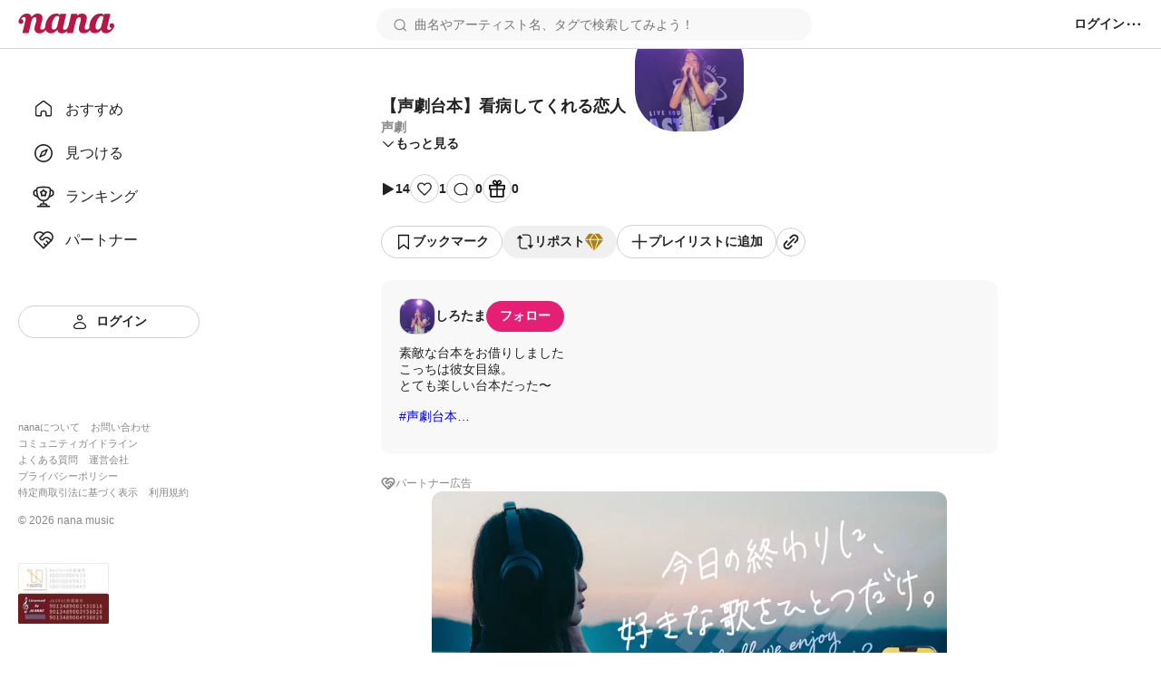

--- FILE ---
content_type: image/svg+xml
request_url: https://nana-music.com/assets/icons/partner-grey.svg
body_size: 693
content:
<svg width="16" height="17" viewBox="0 0 16 17" fill="none" xmlns="http://www.w3.org/2000/svg">
<g clip-path="url(#clip0_6293_109725)">
<path d="M13.5649 8.85795L8.00941 14.3601L2.45397 8.85795C2.08753 8.50137 1.7989 8.07279 1.60624 7.59919C1.41358 7.12558 1.32107 6.61722 1.33454 6.1061C1.348 5.59499 1.46715 5.0922 1.68447 4.6294C1.90179 4.16659 2.21259 3.7538 2.59729 3.41701C2.98198 3.08022 3.43225 2.82673 3.91972 2.67251C4.4072 2.51828 4.92133 2.46666 5.42973 2.52089C5.93814 2.57513 6.42981 2.73404 6.87378 2.98763C7.31776 3.24122 7.70441 3.58398 8.00941 3.99434C8.31572 3.58696 8.70283 3.24719 9.1465 2.99629C9.59017 2.7454 10.0808 2.58878 10.5878 2.53624C11.0948 2.4837 11.6072 2.53637 12.0929 2.69096C12.5785 2.84554 13.0271 3.09871 13.4104 3.43463C13.7938 3.77054 14.1037 4.18196 14.3207 4.64314C14.5377 5.10432 14.6572 5.60534 14.6717 6.11483C14.6862 6.62432 14.5954 7.13131 14.4049 7.60409C14.2145 8.07686 13.9285 8.50523 13.5649 8.86239" stroke="#888888" stroke-width="1.6" stroke-linecap="round" stroke-linejoin="round"/>
<path d="M8.00936 3.99023L5.57015 6.42944C5.43128 6.56835 5.35327 6.75672 5.35327 6.95314C5.35327 7.14955 5.43128 7.33792 5.57015 7.47683L5.97236 7.87904C6.48346 8.39014 7.31307 8.39014 7.82417 7.87904L8.5649 7.13832C9.00692 6.6963 9.60642 6.44798 10.2315 6.44798C10.8566 6.44798 11.4561 6.6963 11.8982 7.13832L13.5648 8.80495M8.37972 11.0271L9.86117 12.5086M10.2315 9.17531L11.713 10.6568" stroke="#888888" stroke-width="1.6" stroke-linecap="round" stroke-linejoin="round"/>
</g>
<defs>
<clipPath id="clip0_6293_109725">
<rect width="16" height="16" fill="white" transform="translate(0 0.5)"/>
</clipPath>
</defs>
</svg>


--- FILE ---
content_type: text/javascript
request_url: https://nana-music.com/_next/static/chunks/6341-3f78f0c3f5ce221f.js
body_size: 10253
content:
!function(){try{var n="undefined"!=typeof window?window:"undefined"!=typeof global?global:"undefined"!=typeof self?self:{},e=(new n.Error).stack;e&&(n._sentryDebugIds=n._sentryDebugIds||{},n._sentryDebugIds[e]="e4d74966-0094-4900-8c73-2a3dd74c4284",n._sentryDebugIdIdentifier="sentry-dbid-e4d74966-0094-4900-8c73-2a3dd74c4284")}catch(n){}}();"use strict";(self.webpackChunk_N_E=self.webpackChunk_N_E||[]).push([[6341],{99:(n,e,t)=>{function a(n){return/^[a-zA-Z0-9.!#$%&'*+/=?^_`{|}~-]+@[a-zA-Z0-9](?:[a-zA-Z0-9-]{0,61}[a-zA-Z0-9])?(?:\.[a-zA-Z0-9](?:[a-zA-Z0-9-]{0,61}[a-zA-Z0-9])?)*$/.test(n)}function o(n){return n.length>=6&&n.split("").every(n=>0!==n.trim().length&&255>=n.codePointAt(0)&&"'"!==n&&'"'!==n&&"\\"!==n)}t.d(e,{D:()=>a,O:()=>o})},414:(n,e,t)=>{t.d(e,{W:()=>u});var a=t(6427),o=t(8153),i=t(8695),r=t(7808),s=t(377),l=t(5082);function c(){let n=(0,a._)(["\n  font-size: ",";\n  font-weight: ",";\n  color: ",";\n"]);return c=function(){return n},n}let d=(0,i.A)(n=>{let{className:e,errorKey:t}=n,{i18n:a}=(0,l.Y)();return t?(0,o.Y)("div",{className:e,role:"alert",children:a.app.error[t]}):null})(c(),s.GR.smallest,s.NM.light,s.Tj.error);function p(){let n=(0,a._)(["\n  &__errorMessageContainer {\n    margin-top: 8px;\n  }\n"]);return p=function(){return n},n}let u=(0,i.A)(n=>{let{className:e,errorKey:t,...a}=n;return(0,o.FD)("div",{className:e,children:[(0,o.Y)(r.p,{...a,error:!!t}),(0,o.Y)("div",{className:"".concat(e,"__errorMessageContainer"),children:(0,o.Y)(d,{errorKey:t})})]})})(p())},1556:(n,e,t)=>{t.d(e,{z:()=>u});var a=t(6427),o=t(8153),i=t(8695),r=t(8230),s=t.n(r),l=t(9099),c=t(377),d=t(1800);function p(){let n=(0,a._)(["\n  box-sizing: border-box;\n  display: flex;\n  align-items: center;\n  justify-content: center;\n  padding: 0.5em 1em;\n  ","\n  font-weight: ",";\n  text-decoration: none;\n  white-space: nowrap;\n  cursor: pointer;\n  border: 1px solid transparent;\n  border-radius: 80px;\n  ","\n\n  &.circle {\n    width: 32px;\n    height: 32px;\n    padding: 0;\n    border-radius: 50%;\n  }\n\n  &.primary {\n    color: ",";\n    background-color: ",";\n  }\n\n  &.white {\n    color: ",";\n    background-color: ",";\n    border: 1px solid ",";\n  }\n\n  &.black {\n    color: ",";\n    background-color: ",";\n  }\n\n  &.primary[aria-disabled='false']:hover {\n    background-color: ",";\n  }\n\n  &.white[aria-disabled='false']:hover {\n    background-color: ",";\n  }\n\n  &.black[aria-disabled='false']:hover {\n    background-color: ",";\n  }\n\n  &.primary[aria-disabled='false']:active {\n    color: ",";\n    background-color: ",";\n    border: 1px solid ",";\n  }\n\n  &.white[aria-disabled='false']:active {\n    color: ",";\n    background-color: ",";\n    border: 1px solid ",";\n    box-shadow: inset 0 0 1px 1px ",";\n  }\n\n  &.black[aria-disabled='false']:active {\n    background-color: ",";\n    border: 1px solid ",";\n  }\n\n  &[aria-disabled='true'] {\n    color: ",";\n    pointer-events: none;\n    cursor: not-allowed;\n    background-color: ",";\n    border: 1px solid transparent;\n  }\n"]);return p=function(){return n},n}let u=(0,i.A)(n=>{let{className:e,scheme:t,circle:a=!1,disabled:i=!1,external:r=!1,children:c,onClick:p,...u}=n,g=(0,l.useRouter)(),{isInLive:h,handleExit:m,LiveExitModal:_}=(0,d.K)({onExit:async()=>{await g.push(u.href.toString())}});return r?(0,o.Y)("a",{className:"".concat(e," ").concat(t).concat(a?" circle":""),href:u.href.toString(),"aria-disabled":i,tabIndex:i?-1:0,target:"_blank",onClick:p,rel:"noopener noreferrer",children:c}):h?(0,o.FD)(o.FK,{children:[(0,o.Y)("button",{onClick:m,className:"".concat(e," ").concat(t).concat(a?" circle":""," button"),disabled:i,tabIndex:i?-1:0,children:c}),(0,o.Y)(_,{})]}):(0,o.Y)(s(),{className:"".concat(e," ").concat(t).concat(a?" circle":""),href:u.href.toString(),"aria-disabled":i,tabIndex:i?-1:0,children:c})})(p(),n=>"font-size: ".concat(c.GR[n.fontSize],";"),c.NM.bold,n=>"full"===n.width?"width: 100%;":"width: fit-content;",c.Tj.white,c.Tj.primary,c.Tj.stone10,c.Tj.white,c.Tj.neutral06,c.Tj.white,c.Tj.stone10,c.Tj.primaryLight,c.Tj.neutral01,c.Tj.stone07,c.Tj.white,c.Tj.primary,c.Tj.primaryLight,c.Tj.stone10,c.Tj.white,c.Tj.neutral05,c.Tj.neutral05,c.Tj.stone10,c.Tj.neutral05,c.Tj.neutral07,c.Tj.neutral02)},1987:(n,e,t)=>{t.d(e,{m:()=>c});var a=t(6427),o=t(8153),i=t(8695),r=t(5082),s=t(377);function l(){let n=(0,a._)(["\n  position: fixed;\n  inset: 0;\n  z-index: ",";\n  display: flex;\n  align-items: center;\n  justify-content: center;\n  width: 100%;\n  height: 100%;\n  background-color: rgba(21 21 21 / 40%);\n\n  &__loadingAnimation {\n    display: grid;\n    grid-template-columns: repeat(6, 2px);\n    gap: 2px;\n    align-items: center;\n    justify-content: center;\n    width: 40px;\n    height: 40px;\n    background-color: ",";\n    border-radius: 50%;\n  }\n\n  &__loadingAnimationRect {\n    display: block;\n    width: 2px;\n    height: 28px;\n    background-color: ",";\n    transform: scaleY(0.4);\n    transform-origin: bottom;\n    animation: visualizer-animation 0.5s infinite alternate ease-in-out;\n  }\n\n  &__loadingAnimationRect:nth-of-type(1) {\n    animation-delay: 0s;\n  }\n\n  &__loadingAnimationRect:nth-of-type(2) {\n    animation-delay: 0.2s;\n  }\n\n  &__loadingAnimationRect:nth-of-type(3) {\n    animation-delay: 0.4s;\n  }\n\n  &__loadingAnimationRect:nth-of-type(4) {\n    animation-delay: 0.6s;\n  }\n\n  &__loadingAnimationRect:nth-of-type(5) {\n    animation-delay: 0.8s;\n  }\n\n  &__loadingAnimationRect:nth-of-type(6) {\n    animation-delay: 1s;\n  }\n\n  @keyframes visualizer-animation {\n    0% {\n      transform: scaleY(0.4);\n    }\n\n    100% {\n      transform: scaleY(1);\n    }\n  }\n"]);return l=function(){return n},n}let c=(0,i.A)(n=>{let{className:e}=n,{i18n:t}=(0,r.Y)();return(0,o.Y)("div",{className:e,children:(0,o.FD)("div",{className:"".concat(e,"__loadingAnimation"),"aria-label":t.app.action.loading,children:[(0,o.Y)("span",{className:"".concat(e,"__loadingAnimationRect")}),(0,o.Y)("span",{className:"".concat(e,"__loadingAnimationRect")}),(0,o.Y)("span",{className:"".concat(e,"__loadingAnimationRect")}),(0,o.Y)("span",{className:"".concat(e,"__loadingAnimationRect")}),(0,o.Y)("span",{className:"".concat(e,"__loadingAnimationRect")}),(0,o.Y)("span",{className:"".concat(e,"__loadingAnimationRect")})]})})})(l(),s.fw.modal,s.Tj.white,s.Tj.primary)},5213:(n,e,t)=>{t.d(e,{a:()=>a});function a(n){return n.length>0}},5338:(n,e,t)=>{t.d(e,{Y:()=>K});var a=t(6427),o=t(8153),i=t(377),r=t(8695),s=t(4e3),l=t(9099),c=t(4232),d=t(1987),p=t(1815),u=t(5082),g=t(7972);let h=()=>{let{i18n:n}=(0,u.Y)(),e=(0,c.useCallback)(()=>{var n,e;let t=document.getElementById("gtag-js"),a=document.getElementById("gtag-init");t&&(null==(n=t.parentNode)||n.removeChild(t)),a&&(null==(e=a.parentNode)||e.removeChild(a))},[]);return(0,o.Y)(p.Ay,{location:"bottom",buttonText:n.app.action.accept,declineButtonText:n.app.action.decline,cookieName:g.i_,enableDeclineButton:!0,style:{display:"flex",alignItems:"center",backgroundColor:i.Tj.white,boxShadow:"0 -5px 15px rgba(0 0 0 / 10%)"},contentStyle:{fontSize:i.GR.smaller,fontWeight:i.NM.light,color:i.Tj.stone04,whiteSpace:"pre-line"},buttonStyle:{borderRadius:"80px",padding:"8px 16px",fontSize:i.GR.normal,fontWeight:i.NM.bold,color:i.Tj.white,backgroundColor:i.Tj.primary},declineButtonStyle:{borderRadius:"80px",padding:"8px 16px",border:"1px solid ".concat(i.Tj.neutral05),fontSize:i.GR.normal,fontWeight:i.NM.bold,color:i.Tj.stone10,backgroundColor:i.Tj.white},onDecline:e,children:(0,o.Y)("div",{dangerouslySetInnerHTML:{__html:n.app.action.cookieConsent}})})};var m=t(1777),_=t(9063),f=t(7768),b=t(4359),w=t(5389),x=t(9772),y=t(1800);function k(){let n=(0,a._)(["\n  position: relative;\n  z-index: ",";\n  width: 100%;\n\n  &__input {\n    box-sizing: border-box;\n    width: 100%;\n    max-height: 40px;\n    padding: 8px 16px 8px 40px;\n    font-family: ",";\n    font-size: ",";\n    font-weight: ",";\n    color: ",";\n    background-color: ",";\n    background-image: url('/assets/icons/search.svg');\n    background-repeat: no-repeat;\n    background-position: center left 16px;\n    border: 2px solid transparent;\n    border-radius: 50px;\n  }\n\n  &__input:hover {\n    border: 2px solid ",";\n  }\n\n  &__input:focus {\n    color: ",";\n  }\n\n  &__input:disabled {\n    cursor: not-allowed;\n    opacity: 0.6;\n  }\n\n  &__suggests {\n    position: absolute;\n    top: 60px;\n    z-index: ",";\n    box-sizing: border-box;\n    display: flex;\n    flex-direction: column;\n    gap: 4px;\n    width: 100%;\n    max-height: 360px; /* 5 件分の height */\n    padding: 20px;\n    margin: 0;\n    overflow-y: auto;\n    list-style: none;\n    background-color: ",";\n    border-radius: 12px;\n    box-shadow: 0 5px 20px rgba(0 0 0 / 20%);\n  }\n\n  &__suggestButton {\n    display: flex;\n    flex-direction: column;\n    gap: 4px;\n    width: 100%;\n    padding: 8px 0;\n    cursor: pointer;\n    background: none;\n    border: none;\n    transition: background-color ease 0.2s;\n  }\n\n  &__suggestButton:hover {\n    background-color: ",";\n  }\n\n  &__suggestText {\n    padding-left: 8px;\n    font-size: ",";\n    font-weight: ",";\n    color: ",";\n  }\n\n  &__suggestType {\n    padding-left: 8px;\n    font-size: ",";\n    font-weight: ",";\n    color: ",";\n  }\n\n  &__searchHistory {\n    display: flex;\n    flex-direction: row;\n    gap: 8px;\n    height: 40px;\n  }\n\n  &__searchHistory:hover {\n    background-color: ",";\n  }\n\n  &__searchHistoryText {\n    display: flex;\n    flex: 1;\n    width: 100%;\n    padding: 8px 0;\n    font-size: ",";\n    font-weight: ",";\n    line-height: 24px;\n    cursor: pointer;\n    background: none;\n    border: none;\n    transition: background-color ease 0.2s;\n  }\n\n  &__searchHistoryHeading {\n    display: flex;\n    justify-content: space-between;\n    padding: 8px 0;\n    font-size: ",";\n    font-weight: ",";\n    color: ",";\n  }\n\n  &__searchHistoryAllClearButton {\n    display: flex;\n    gap: 8px;\n    font-size: ",";\n    font-weight: ",";\n    color: ",";\n  }\n"]);return k=function(){return n},n}let v=(0,r.A)(n=>{let{className:e,url:t,onFocus:a}=n,[i,r]=(0,c.useState)([]),[d,p]=(0,c.useState)(""),[h,m]=(0,c.useState)(!1),[k,v]=(0,c.useState)(!1),Y=(0,l.useRouter)(),N=(0,s.usePathname)(),{i18n:T}=(0,u.Y)(),j=(0,f.jE)(),{data:S,isError:C,isLoading:F,refetch:D}=(0,b.I)({queryKey:[g.C0],queryFn:async()=>{var n;let e=window.sessionStorage.getItem(g.Z2);return null===e?[]:null!=(n=JSON.parse(e)[g.GH])?n:[]}}),z=(0,c.useCallback)(async n=>{let e=window.sessionStorage.getItem(g.Z2);if(null===e){let e=JSON.stringify({[g.GH]:[n]});window.sessionStorage.setItem(g.Z2,e);return}if(S&&S.includes(n))return;let t=JSON.stringify({...e?JSON.parse(e):{},[g.GH]:[n,...null!=S?S:[]]});window.sessionStorage.setItem(g.Z2,t),await j.invalidateQueries({queryKey:[g.C0]})},[S,j]),I=(0,c.useCallback)(async(n,e)=>{var t;n.stopPropagation(),n.preventDefault();let a=window.sessionStorage.getItem(g.Z2);if(null===a)return;let o=JSON.stringify({...a?JSON.parse(a):{},[g.GH]:null!=(t=null==S?void 0:S.filter(n=>n!==e))?t:[]});window.sessionStorage.setItem(g.Z2,o),await j.invalidateQueries({queryKey:[g.C0]})},[S,j]),R=(0,c.useCallback)(async()=>{let n=window.sessionStorage.getItem(g.Z2);if(null===n)return;let e=JSON.stringify({...n?JSON.parse(n):{},[g.GH]:[]});window.sessionStorage.setItem(g.Z2,e),await j.invalidateQueries({queryKey:[g.C0]})},[j]),A=(0,c.useCallback)(async()=>{await z(d),r([]),await Y.push("/posts?q=".concat(encodeURIComponent(d)))},[d,z,Y]),{isInLive:L,handleExit:E,LiveExitModal:M}=(0,y.K)({onExit:A}),P=(0,c.useCallback)(async n=>{if(!d)return void n.preventDefault();if(L){n.preventDefault(),E();return}"/posts"===N||(n.preventDefault(),await A())},[d,L,N,E,A]),G=(0,c.useCallback)(()=>{v(!0),D(),a()},[a,D]),K=(0,c.useCallback)(async n=>{let e=n.currentTarget.value;if(v(0===e.length),p(e),h)return;m(!0);let a="/v2/posts/suggest";if("#"===e[0]){let n=await w.uE.get("".concat(t).concat(a),{count:10,text:e,type:"hashtag"});n.ok&&r(await n.json())}else{let n={count:10,text:e},o=await Promise.all([w.uE.get("".concat(t,"/").concat(a),{...n,type:"artist"}),w.uE.get("".concat(t,"/").concat(a),{...n,type:"title"})]);o.every(n=>n.ok)&&r([...await o[0].json(),...await o[1].json()])}m(!1)},[t,h]),B=(0,c.useCallback)(n=>{if(p(n),r([]),L)return void E();z(n),Y.push("/posts?q=".concat(encodeURIComponent(n)))},[z,Y,L,E]),O=(0,c.useCallback)(n=>{n.target&&"id"in n.target&&"search"===n.target.id||v(!1)},[]),Z=(0,c.useCallback)((n,e)=>{if(n.stopPropagation(),n.preventDefault(),p(e),v(!1),L)return void E();z(e),Y.push("/posts?q=".concat(encodeURIComponent(e)))},[z,Y,L,E]),H=(0,c.useCallback)(()=>{window.setTimeout(()=>{r([])},500)},[]);return(0,c.useEffect)(()=>(document.addEventListener("click",O),()=>{document.removeEventListener("click",O)}),[O]),(0,o.FD)(o.FK,{children:[(0,o.FD)("form",{action:"/posts",className:e,onSubmit:P,children:[(0,o.Y)("input",{className:"".concat(e,"__input"),type:"search",id:"search",name:"q",value:d,placeholder:T.app.header.search,onChange:K,onFocus:G}),k&&!C&&!F&&S&&S.length>0&&(0,o.FD)("div",{className:"".concat(e,"__suggests"),children:[(0,o.FD)("div",{className:"".concat(e,"__searchHistoryHeading"),children:[(0,o.Y)("span",{children:T.app.header.history.heading}),S&&S.length>0&&(0,o.FD)(x.$,{className:"".concat(e,"__searchHistoryAllClearButton"),scheme:"white",fontSize:"smallest",onClick:R,children:[T.app.header.history.allClear,(0,o.Y)(_._,{src:"/assets/icons/close.svg",alt:T.app.action.hide,width:12,height:12})]})]}),null==S?void 0:S.map(n=>(0,o.FD)("li",{className:"".concat(e,"__searchHistory"),children:[(0,o.Y)("button",{className:"".concat(e,"__searchHistoryText"),type:"button",onClick:e=>Z(e,n),children:n}),(0,o.Y)(x.$,{onClick:e=>I(e,n),scheme:"none",fontSize:"smallest",children:(0,o.Y)(_._,{src:"/assets/icons/close.svg",alt:T.app.action.hide,width:16,height:16})})]},n))]}),i.length>0&&(0,o.Y)("ul",{className:"".concat(e,"__suggests"),onMouseLeave:H,children:i.map(n=>{let{type:t,name:a}=n;return(0,o.Y)("li",{className:"".concat(e,"__suggest"),children:(0,o.FD)("button",{className:"".concat(e,"__suggestButton"),type:"button",onClick:()=>B(a),children:[(0,o.Y)("span",{className:"".concat(e,"__suggestText"),children:a}),"#"!==a[0]&&(0,o.Y)("span",{className:"".concat(e,"__suggestType"),children:"artist"===t?T.app.header.searchType.artist:T.app.header.searchType.title})]})},"".concat(t,"-").concat(a))})})]}),(0,o.Y)(M,{})]})})(k(),i.fw.search,i.aI.standard,i.GR.smaller,i.NM.light,i.Tj.stone10,i.Tj.neutral01,i.Tj.neutral05,i.Tj.stone10,i.fw.search+1,i.Tj.white,i.Tj.neutral02,i.GR.normal,i.NM.bold,i.Tj.stone10,i.GR.normal,i.NM.light,i.Tj.stone04,i.Tj.neutral02,i.GR.normal,i.NM.bold,i.GR.larger1,i.NM.bold,i.Tj.stone10,i.GR.smallest,i.NM.bold,i.Tj.stone10);var Y=t(461),N=t(436),T=t(9655);function j(){let n=(0,a._)(["\n  position: fixed;\n  z-index: ",";\n  box-sizing: border-box;\n  display: flex;\n  flex-wrap: ",";\n  align-items: center;\n  justify-content: space-between;\n  width: 100%;\n  min-width: ","px;\n  padding: 8px 20px;\n  background-color: ",";\n  border-bottom: 1px solid ",";\n\n  &__leftParts {\n    display: flex;\n    gap: 20px;\n    align-items: center;\n  }\n\n  &__buttonSidebarHook {\n    display: ",";\n    align-items: center;\n  }\n\n  &__logo {\n    min-width: 106px;\n    padding: 0;\n    margin: 0;\n  }\n\n  &__searchbox {\n    width: 100%;\n  }\n\n  &__searchbox.desktop {\n    min-width: 370px;\n    max-width: 480px;\n  }\n\n  &__buttonSidebarHook,\n  &__button,\n  &__buttonLanguage {\n    padding: 0;\n    white-space: nowrap;\n    cursor: pointer;\n    background: none;\n    border: none;\n  }\n\n  &__button {\n    display: flex;\n    align-items: center;\n  }\n\n  &__button:disabled {\n    cursor: not-allowed;\n    opacity: 0.5;\n  }\n\n  &__buttonLanguage {\n    display: grid;\n    grid-template-columns: 20px 1fr;\n    grid-gap: 12px;\n  }\n\n  &__linkToSignin {\n    font-size: ",";\n    font-weight: ",";\n    color: ",";\n    white-space: nowrap;\n  }\n\n  &__linkToNotifications {\n    display: flex;\n    align-items: center;\n  }\n\n  &__button:hover:not(:disabled),\n  &__buttonLanguage:hover,\n  &__linkToSignin:hover {\n    opacity: 0.6;\n  }\n\n  &__menu {\n    position: relative;\n    z-index: ",";\n    display: flex;\n    gap: 16px;\n    align-items: center;\n  }\n\n  &__menus,\n  &__languageSetting {\n    position: absolute;\n    top: 48px;\n    right: -20px;\n    z-index: ",";\n    box-sizing: border-box;\n    width: 200px;\n    padding: 16px;\n    margin: 0;\n    background-color: ",";\n    border-radius: 8px;\n    box-shadow: 0 5px 20px rgba(0 0 0 / 20%);\n  }\n\n  &__menus {\n    display: grid;\n    grid-template-rows: repeat(auto-fill, 1fr);\n    grid-template-columns: 1fr;\n    grid-gap: 12px;\n    list-style: none;\n  }\n\n  &__languageSetting {\n    display: grid;\n    grid-template-rows: 1fr auto;\n    grid-template-columns: 1fr;\n    grid-gap: 12px;\n  }\n\n  &__menuInner {\n    display: grid;\n    grid-template-columns: 20px 1fr;\n    grid-column-gap: 12px;\n    padding: 6px 0;\n    font-family: ",";\n    font-size: ",";\n    font-weight: ",";\n    color: ",";\n  }\n\n  &__languageSettingLabel {\n    display: grid;\n    grid-template-columns: 20px 1fr;\n    grid-gap: 12px;\n    font-size: ",";\n    font-weight: ",";\n    color: ",";\n    cursor: pointer;\n    background: none;\n    border: none;\n  }\n\n  &__languageSettingLabelText {\n    display: inline-flex;\n    align-items: center;\n    height: 20px;\n  }\n\n  &__languages {\n    display: grid;\n    grid-template-rows: 1fr 1fr;\n    grid-template-columns: 1fr;\n    padding: 0;\n    margin: 0;\n    list-style: none;\n  }\n\n  &__language {\n    padding: 12px 0;\n    font-size: ",";\n    font-weight: ",";\n    color: ",";\n  }\n\n  &__languageInner {\n    display: grid;\n    grid-template-columns: repeat(auto-fill, minmax(32px, 1fr));\n  }\n"]);return j=function(){return n},n}let S=(0,r.A)(n=>{let{className:e,isDesktopLayout:t,user:a,token:i,url:r,onClickSidebar:s,onClickCloseSidebar:d}=n,[p,h]=(0,c.useState)(!1),[f,b]=(0,c.useState)(!1),x=(0,m.wA)(),k=(0,l.useRouter)(),{i18n:j,locale:S,setLocaleToStorage:C}=(0,u.Y)(),F=(0,c.useCallback)(n=>{n.stopPropagation(),d(),f||(p?h(!1):h(!0))},[p,f,d]),D=(0,c.useCallback)(()=>{d()},[d]),z=(0,c.useCallback)(()=>{h(!1),b(!1)},[]),I=(0,c.useCallback)(n=>{n.stopPropagation(),h(!1),b(!0)},[]),R=(0,c.useCallback)(n=>{n.stopPropagation(),C("ja"),h(!0),b(!1)},[C]),A=(0,c.useCallback)(n=>{n.stopPropagation(),C("en"),h(!0),b(!1)},[C]),L=(0,c.useCallback)(n=>{n.stopPropagation(),h(!0),b(!1)},[]),{isInLive:E,handleExitSync:M}=(0,y.K)({onExitSync:()=>{}}),P=(0,c.useCallback)(async n=>{if((n.stopPropagation(),a&&i)&&(await w.uE.post("".concat(r).concat("/v2/logout"),"",{headers:{Authorization:"token ".concat(i)}})).ok){x((0,T.gV)({user:void 0}));let n=JSON.parse(window.localStorage.getItem(g.Z2));window.localStorage.setItem(g.Z2,JSON.stringify({...n,token:void 0})),k.reload()}},[x,r,k,a,i]);return(0,c.useEffect)(()=>(document.addEventListener("click",z),()=>{document.removeEventListener("click",z)}),[z]),(0,o.FD)("header",{className:e,children:[(0,o.FD)("div",{className:"".concat(e,"__leftParts"),children:[(0,o.Y)("button",{className:"".concat(e,"__buttonSidebarHook"),type:"button",onClick:s,children:(0,o.Y)(_._,{src:"/assets/icons/lines.svg",alt:j.app.header.menu,width:20,height:20})}),(0,o.Y)("h1",{className:"".concat(e,"__logo"),children:(0,o.Y)(N.N,{href:"/",children:(0,o.Y)(_._,{src:"/assets/icons/logo.svg",alt:j.app.header.heading,width:106,height:22})})})]}),t&&(0,o.Y)("div",{className:"".concat(e,"__searchbox desktop"),children:(0,o.Y)(v,{url:r,onFocus:D})}),(0,o.FD)("div",{className:"".concat(e,"__menu"),children:[a?(0,o.Y)(N.N,{href:"/notifications",children:(0,o.Y)("span",{className:"".concat(e,"__linkToNotifications"),children:(0,o.Y)(_._,{src:"/assets/icons/notification.svg",alt:j.app.header.notification,width:24,height:24,forceSize:!0})})}):(0,o.Y)(N.N,{href:"/login",children:(0,o.Y)("span",{className:"".concat(e,"__linkToSignin"),children:j.app.account.signin})}),(0,o.Y)("button",{className:"".concat(e,"__button"),type:"button",onClick:F,children:a?(0,o.Y)(Y.n,{src:a.pic_url,alt:a.screen_name,width:32,height:32,borderRadius:"12px"}):(0,o.Y)(_._,{src:"/assets/icons/menu.svg",alt:j.app.header.menu,width:20,height:20})}),p&&(0,o.FD)("ul",{className:"".concat(e,"__menus"),children:[a&&(0,o.Y)("li",{className:"".concat(e,"__menuItem"),children:(0,o.Y)(N.N,{href:"/users/".concat(a.user_id),children:(0,o.FD)("span",{className:"".concat(e,"__menuInner"),children:[(0,o.Y)(_._,{src:"/assets/icons/profile.svg",alt:"",width:20,height:20,forceSize:!0}),(0,o.Y)("span",{children:j.app.header.menus.profile})]})})}),a&&(0,o.Y)("li",{className:"".concat(e,"__menuItem"),children:(0,o.Y)(N.N,{href:"/bookmarks",children:(0,o.FD)("span",{className:"".concat(e,"__menuInner"),children:[(0,o.Y)(_._,{src:"/assets/icons/bookmark.svg",alt:"",width:20,height:20,forceSize:!0}),(0,o.Y)("span",{children:j.app.header.menus.bookmark})]})})}),(0,o.Y)("li",{className:"".concat(e,"__menuItem"),children:(0,o.Y)("button",{className:"".concat(e,"__button"),type:"button",onClick:I,children:(0,o.FD)("span",{className:"".concat(e,"__menuInner"),children:[(0,o.Y)(_._,{src:"/assets/icons/language.svg",alt:"",width:20,height:20,forceSize:!0}),(0,o.FD)("span",{children:[(0,o.FD)("span",{children:[j.app.header.menus.language.code," : "]}),(0,o.Y)("span",{children:j.app.header.menus.language.name})]})]})})}),a&&(0,o.Y)("li",{className:"".concat(e,"__menuItem"),children:(0,o.Y)("button",{className:"".concat(e,"__button"),type:"button",disabled:E,onClick:E?M:P,children:(0,o.FD)("span",{className:"".concat(e,"__menuInner"),children:[(0,o.Y)(_._,{src:"/assets/icons/signout.svg",alt:"",width:20,height:20,forceSize:!0}),(0,o.Y)("span",{children:j.app.account.signout})]})})})]}),f&&(0,o.FD)("div",{className:"".concat(e,"__languageSetting"),children:[(0,o.FD)("button",{className:"".concat(e,"__languageSettingLabel"),onClick:L,children:[(0,o.Y)(_._,{src:"/assets/icons/arrow-left.svg",alt:"",width:20,height:20}),(0,o.Y)("span",{className:"".concat(e,"__languageSettingLabelText"),children:j.app.header.menus.language.label})]}),(0,o.FD)("ul",{className:"".concat(e,"__languages"),children:[(0,o.Y)("li",{className:"".concat(e,"__language"),children:(0,o.FD)("button",{className:"".concat(e,"__buttonLanguage"),type:"button",onClick:R,children:["ja"===S?(0,o.Y)(_._,{src:"/assets/icons/selected.svg",alt:j.app.header.menus.selected,width:20,height:20}):(0,o.Y)("span",{}),(0,o.Y)("span",{children:"日本語"})]})}),(0,o.Y)("li",{className:"".concat(e,"__language"),children:(0,o.FD)("button",{className:"".concat(e,"__buttonLanguage"),type:"button",onClick:A,children:["en"===S?(0,o.Y)(_._,{src:"/assets/icons/selected.svg",alt:j.app.header.menus.selected,width:20,height:20}):(0,o.Y)("span",{}),(0,o.Y)("span",{children:"English"})]})})]})]})]}),!t&&(0,o.Y)("div",{className:"".concat(e,"__searchbox"),children:(0,o.Y)(v,{url:r,onFocus:d})})]})})(j(),i.fw.menu,n=>n.isDesktopLayout?"nowrap":"wrap",i.YF.minWidth,i.Tj.white,i.Tj.neutral05,n=>n.isDesktopLayout?"none":"flex",i.GR.smaller,i.NM.bold,i.Tj.stone10,i.fw.menu,i.fw.menu+1,i.Tj.white,i.aI.standard,i.GR.smaller,i.NM.normal,i.Tj.stone10,i.GR.smaller,i.NM.boldest,i.Tj.stone10,i.GR.smaller,i.NM.normal,i.Tj.stone10);var C=t(1556),F=t(4005);function D(){let n=(0,a._)(["\n  position: fixed;\n  top: ","px;\n  z-index: ",";\n  box-sizing: border-box;\n  display: grid;\n  grid-template-rows: 1fr auto;\n  width: ","px;\n  height: calc(100% - ","px);\n  padding: 32px 20px;\n  background-color: ",";\n\n  &.outside {\n    top: ","px;\n    left: -","px;\n    z-index: ",";\n    height: calc(100% - ","px);\n    transition: left ease 0.2s;\n  }\n\n  &.outside.opened {\n    left: 0;\n  }\n\n  &__links {\n    display: grid;\n    grid-template-rows: repeat(5, 48px);\n    padding: 0;\n    margin: 0;\n    list-style: none;\n  }\n\n  &__link {\n    box-sizing: border-box;\n    padding: 12px 16px;\n  }\n\n  &__link.active {\n    background-color: ",";\n    border-radius: 8px;\n  }\n\n  &__button {\n    grid-area: 6 / 1 / 7 / 2;\n  }\n\n  &__linkText {\n    font-size: ",";\n    font-weight: ",";\n    color: ",";\n  }\n\n  &__linkInner {\n    display: grid;\n    grid-template-columns: 24px 1fr;\n    gap: 12px;\n    align-items: center;\n  }\n\n  &__linkButtonInner {\n    display: grid;\n    grid-template-columns: 20px 1fr;\n    gap: 8px;\n    align-items: center;\n  }\n\n  &__miscLinks {\n    padding: 0;\n    margin: 0 0 16px;\n    list-style: none;\n  }\n\n  &__miscLink:nth-of-type {\n    display: block;\n    margin: 8px 0;\n  }\n\n  &__miscLink:nth-of-type(1),\n  &__miscLink:nth-of-type(2),\n  &__miscLink:nth-of-type(4),\n  &__miscLink:nth-of-type(5),\n  &__miscLink:nth-of-type(7),\n  &__miscLink:nth-of-type(8) {\n    display: inline-block;\n  }\n\n  &__miscLink:nth-of-type(1),\n  &__miscLink:nth-of-type(4),\n  &__miscLink:nth-of-type(7) {\n    margin-right: 12px;\n  }\n\n  &__miscLinkText {\n    font-size: 11px;\n    font-weight: ",";\n    color: ",";\n  }\n\n  &__linkToPrevVersion {\n    display: inline-flex;\n    gap: 4px;\n    align-items: center;\n    padding: 4px 8px;\n    margin-bottom: 16px;\n    font-size: 11px;\n    font-weight: ",";\n    color: ",";\n    background-color: ",";\n    border-radius: 4px;\n  }\n\n  &__copyright {\n    display: block;\n    margin-bottom: 40px;\n    font-size: 12px;\n    font-weight: ",";\n    color: ",";\n  }\n\n  &__overlayButton {\n    position: fixed;\n    top: ","px;\n    z-index: ",";\n    display: block;\n    width: 100%;\n    height: 100%;\n    padding: 0;\n    cursor: pointer;\n    background: none;\n    background-color: rgba(11 11 11 / 20%);\n    border: none;\n  }\n"]);return D=function(){return n},n}let z=(0,r.A)(n=>{let{className:e,isDesktopLayout:t,opened:a,user:i,activePage:r,onClickClose:s}=n,{i18n:l}=(0,u.Y)(),d=(0,c.useMemo)(()=>new Date().getFullYear(),[]);return(0,o.FD)(o.FK,{children:[(0,o.FD)("nav",{className:"".concat(e).concat(t?"":" outside").concat(a?" opened":""),children:[(0,o.FD)("ul",{className:"".concat(e,"__links"),children:[(0,o.Y)("li",{className:"".concat(e,"__link").concat("/"===r?" active":""),children:(0,o.Y)(N.N,{href:"/",children:(0,o.FD)("span",{className:"".concat(e,"__linkInner"),children:["/"===r?(0,o.Y)(_._,{src:"/assets/icons/nav-home-black.svg",alt:"",width:24,height:24}):(0,o.Y)(_._,{src:"/assets/icons/nav-home-white.svg",alt:"",width:24,height:24}),(0,o.Y)("span",{className:"".concat(e,"__linkText"),children:i?l.app.sidebar.home:l.app.sidebar.recommend})]})})}),(0,o.Y)("li",{className:"".concat(e,"__link").concat("/v5/discovery"===r?" active":""),children:(0,o.Y)(N.N,{href:"/v5/discovery",children:(0,o.FD)("span",{className:"".concat(e,"__linkInner"),children:["/v5/discovery"===r?(0,o.Y)(_._,{src:"/assets/icons/nav-discovery-black.svg",alt:"",width:24,height:24}):(0,o.Y)(_._,{src:"/assets/icons/nav-discovery-white.svg",alt:"",width:24,height:24}),(0,o.Y)("span",{className:"".concat(e,"__linkText"),children:l.app.sidebar.discovery})]})})}),(0,o.Y)("li",{className:"".concat(e,"__link").concat("/ranking"===r?" active":""),children:(0,o.Y)(N.N,{href:"/ranking",children:(0,o.FD)("span",{className:"".concat(e,"__linkInner"),children:["/ranking"===r?(0,o.Y)(_._,{src:"/assets/icons/nav-ranking-black.svg",alt:"",width:24,height:24}):(0,o.Y)(_._,{src:"/assets/icons/nav-ranking-white.svg",alt:"",width:24,height:24}),(0,o.Y)("span",{className:"".concat(e,"__linkText"),children:l.app.sidebar.ranking})]})})}),(0,o.Y)("li",{className:"".concat(e,"__link").concat("/partners"===r?" active":""),children:(0,o.Y)(N.N,{href:"/partners",children:(0,o.FD)("span",{className:"".concat(e,"__linkInner"),children:["/partners"===r?(0,o.Y)(_._,{src:"/assets/icons/nav-partners-black.svg",alt:"",width:24,height:24}):(0,o.Y)(_._,{src:"/assets/icons/nav-partners-white.svg",alt:"",width:24,height:24}),(0,o.Y)("span",{className:"".concat(e,"__linkText"),children:l.app.sidebar.partners})]})})}),(0,o.Y)("li",{className:"".concat(e,"__button"),children:i?(0,o.Y)(C.z,{href:"/uploader",scheme:"black",width:"full",fontSize:"smaller",children:(0,o.FD)("span",{className:"".concat(e,"__linkButtonInner"),children:[(0,o.Y)(_._,{src:"/assets/icons/nav-uploader.svg",alt:"",width:20,height:20}),(0,o.Y)("span",{children:l.app.sidebar.uploader})]})}):(0,o.Y)(C.z,{href:"/login",scheme:"white",width:"full",fontSize:"smaller",children:(0,o.FD)("span",{className:"".concat(e,"__linkButtonInner"),children:[(0,o.Y)(_._,{src:"/assets/icons/nav-signin.svg",alt:"",width:20,height:20}),(0,o.Y)("span",{children:l.app.account.signin})]})})})]}),(0,o.FD)("footer",{children:[(0,o.Y)("ul",{className:"".concat(e,"__miscLinks"),children:l.app.sidebar.miscs.map(n=>{let[t,a]=n;return(0,o.Y)("li",{className:"".concat(e,"__miscLink"),children:(0,o.Y)("a",{className:"".concat(e,"__miscLinkText"),href:a,target:"_blank",rel:"noopener noreferrer",children:t})},t)})}),(0,o.FD)("small",{className:"".concat(e,"__copyright"),children:["\xa9 ",d," nana music"]}),(0,o.FD)(F.rt,{gap:8,children:[(0,o.Y)(_._,{src:"/assets/images/nextone_baner.png",alt:"nextone",width:100,height:33}),(0,o.Y)(_._,{src:"/assets/images/jasrac_baner.png",alt:"jasrac",width:100,height:33})]})]})]}),!t&&a&&(0,o.Y)("button",{className:"".concat(e,"__overlayButton"),type:"button",onClick:s,"aria-label":l.app.sidebar.close})]})})(D(),i.YF.header.height.desktop,i.fw.sidebar,i.YF.sidebar.width,i.YF.header.height.desktop,i.Tj.white,i.YF.header.height.mobile,i.YF.sidebar.width,i.fw.sidebar+1,i.YF.header.height.mobile,i.Tj.neutral02,i.GR.normal,i.NM.normal,i.Tj.stone10,i.NM.light,i.Tj.stone04,i.NM.light,i.Tj.stone04,i.Tj.neutral01,i.NM.light,i.Tj.stone04,i.YF.header.height.mobile,i.fw.sidebar);function I(){let n=(0,a._)(["\n  position: relative;\n  z-index: ",";\n  height: 70px;\n\n  &__inner {\n    position: fixed;\n    top: 0;\n    left: 0;\n    z-index: ",";\n    box-sizing: border-box;\n    display: flex;\n    gap: 12px;\n    align-items: center;\n    width: 100%;\n    padding: 8px 16px;\n    background-color: ",";\n    border-bottom: 1px solid ",";\n  }\n\n  &__closeButton {\n    padding: 0;\n    cursor: pointer;\n    background: none;\n    border: none;\n  }\n\n  &__body {\n    display: flex;\n    flex-direction: column;\n    gap: 4px;\n    width: 100%;\n  }\n\n  &__text {\n    font-size: ",";\n    font-weight: ",";\n    color: ",";\n  }\n\n  &__linkButton {\n    display: flex;\n    align-items: center;\n    justify-content: center;\n    padding: 4px 0;\n    font-size: ",";\n    font-weight: ",";\n    color: ",";\n    text-decoration: none;\n    background-color: ",";\n    border-radius: 4px;\n  }\n"]);return I=function(){return n},n}let R="smartBannerHidden",A=(0,r.A)(n=>{let{className:e,onelink:t}=n,[a,i]=(0,c.useState)(!0),{i18n:r}=(0,u.Y)(),s=(0,c.useCallback)(()=>{let n=window.sessionStorage.getItem(g.Z2),e=JSON.stringify({...n?JSON.parse(n):{},[R]:!0});window.sessionStorage.setItem(g.Z2,e),i(!0)},[]);return((0,c.useEffect)(()=>{let n=navigator.userAgent.toLowerCase();if(n.includes("ios")||n.includes("iphone")||n.includes("android")){let n=window.sessionStorage.getItem(g.Z2);if(null===n)return void i(!1);i(!!JSON.parse(n)[R])}},[]),a)?null:(0,o.Y)("div",{className:e,children:(0,o.FD)("div",{className:"".concat(e,"__inner"),children:[(0,o.Y)("button",{className:"".concat(e,"__closeButton"),type:"button",onClick:s,children:(0,o.Y)(_._,{src:"/assets/icons/close.svg",alt:r.app.action.close,width:20,height:220})}),(0,o.Y)(_._,{src:"/assets/images/favicon.png",alt:"",width:56,height:56}),(0,o.FD)("div",{className:"".concat(e,"__body"),children:[(0,o.Y)("span",{className:"".concat(e,"__text"),children:r.app.text.smartbanner}),(0,o.Y)("a",{className:"".concat(e,"__linkButton"),href:t,children:r.app.action.install})]})]})})})(I(),i.fw.content+1,i.fw.modal,i.Tj.white,i.Tj.neutral04,i.GR.smaller,i.NM.boldest,i.Tj.stone09,i.GR.smallest,i.NM.boldest,i.Tj.white,i.Tj.primary);var L=t(2675),E=t(6567),M=t(629);let P=n=>{let{url:e}=n,t=(0,l.useRouter)(),{isOpenPromptLoginDialog:a,closePromptLoginDialog:i}=(0,M.q8)();return(0,o.Y)(L.a,{isOpen:a,onRequestClose:i,style:{...L.l,content:{...L.l.content,borderRadius:"12px",padding:"20px"}},children:(0,o.Y)(E.Q,{url:e,onClose:()=>{i(),t.reload()}})})};function G(){let n=(0,a._)(["\n  padding: ","px 0 0 ","px;\n\n  &.mobile {\n    padding: ","px 0 0 0;\n  }\n\n  &__main {\n    box-sizing: border-box;\n\n    /* HACK: /discovery は最大幅は広く, 余白が少なくなるので, 左右にも margin を確保 */\n    max-width: ",";\n    margin: ",";\n  }\n\n  &.mobile > main {\n    min-width: ","px;\n    padding: ",";\n    margin: ",";\n  }\n\n  @keyframes slide-up-fade-out {\n    0% {\n      opacity: 1;\n      transform: translateY(0);\n    }\n\n    60% {\n      opacity: 1;\n    }\n\n    100% {\n      opacity: 1;\n      transform: translateY(-100%);\n    }\n  }\n\n  @keyframes slide-down-fade-in {\n    0% {\n      opacity: 0;\n      transform: translateY(-100%);\n    }\n\n    40% {\n      opacity: 1;\n    }\n\n    100% {\n      opacity: 1;\n      transform: translateY(0);\n    }\n  }\n\n  &__header.mobile {\n    animation: slide-down-fade-in 0.3s ease-in-out forwards;\n  }\n\n  &__header.mobile.hide {\n    animation: slide-up-fade-out 0.3s ease-in-out forwards;\n  }\n"]);return G=function(){return n},n}let K=(0,r.A)(n=>{let{className:e,user:t,token:a,activePage:r,url:p,children:u}=n,{isDesktopLayout:g,setIsDesktopLayout:m}=(0,M.q8)(),[_,f]=(0,c.useState)(!1),{hideHeader:b,onScroll:w}=(()=>{let n=(0,c.useRef)(0),e=(0,c.useRef)(0),[t,a]=(0,c.useState)(!1);return{hideHeader:t,onScroll:(0,c.useCallback)(()=>{let t=window.scrollY;if(t>n.current&&n.current>0)e.current=0,t>100&&a(!0);else{let o=n.current-t,i=e.current+o;e.current=i,(i>150||t<100)&&a(!1)}n.current=t},[n,e])}})(),[x,y]=(0,c.useState)(!1),k=(0,l.useRouter)(),v=(0,s.usePathname)(),Y=(0,c.useMemo)(()=>{switch(v.slice(0,v.lastIndexOf("/"))||v){case"/posts":return"https://nana-web.onelink.me/TKVd/2uqbyjiu";case"/sounds":return"https://nana-web.onelink.me/TKVd/wwhuuo8i";case"/users":return"https://nana-web.onelink.me/TKVd/r2bdunoq";default:return"https://nana-web.onelink.me/TKVd/w2fkoll3"}},[v]),N=(0,c.useCallback)(()=>{_?f(!1):f(!0)},[_]),T=(0,c.useCallback)(()=>{f(!1)},[]),j=(0,c.useCallback)(()=>{window.matchMedia("(max-width: ".concat(i.fi.standard,"px)")).matches?m(!1):m(!0)},[m]),C=(0,c.useCallback)(()=>{y(!0)},[]),F=(0,c.useCallback)(()=>{y(!1)},[]);return(0,c.useEffect)(()=>(window.addEventListener("resize",j),window.addEventListener("scroll",w),j(),()=>{window.removeEventListener("resize",j),window.removeEventListener("scroll",w)}),[]),(0,c.useEffect)(()=>(k.events.on("routeChangeStart",C),k.events.on("routeChangeComplete",F),k.events.on("routeChangeError",F),()=>{k.events.off("routeChangeStart",C),k.events.off("routeChangeComplete",F),k.events.off("routeChangeError",F)}),[k,C,F]),(0,o.FD)("div",{children:[(0,o.Y)(A,{onelink:Y}),(0,o.Y)(S,{className:"".concat(e,"__header ").concat(g?"":" mobile"," ").concat(b?"hide":""),isDesktopLayout:g,user:t,token:a,url:p,onClickSidebar:N,onClickCloseSidebar:T}),(0,o.Y)(z,{isDesktopLayout:g,opened:_,user:t,activePage:r,onClickClose:T}),(0,o.Y)("div",{className:"".concat(e).concat(g?"":" mobile"),children:(0,o.Y)("main",{className:"".concat(e,"__main"),children:u})}),(0,o.Y)(P,{url:p}),(0,o.Y)(h,{}),x&&(0,o.Y)(d.m,{})]})})(G(),i.YF.header.height.desktop,i.YF.sidebar.width,i.YF.header.height.mobile,n=>"/v5/discovery"===n.activePage||"/live/:id"===n.activePage?"100%":"".concat(i.YF.maxWidth,"px"),n=>"/v5/discovery"===n.activePage?"20px":"/live/:id"===n.activePage?"0 auto":"20px auto",i.YF.minWidth,n=>{let{activePage:e}=n;return"/live/:id"===e?0:"0 20px"},n=>{let{activePage:e}=n;return"/live/:id"===e?"0 auto 20px;":"20px auto;"})},5389:(n,e,t)=>{t.d(e,{hP:()=>i,uE:()=>o});let a="nana-webapp",o={get:(n,e,t,o)=>{if(t={...t,headers:{...null==t?void 0:t.headers,"User-Agent":"".concat(a," ").concat(navigator.userAgent)}},!e)return fetch(n,{mode:"cors",...t});if("string"==typeof e){let a=new URLSearchParams(e);return fetch("".concat(n,"?").concat(a),{mode:"cors",...t})}let i=new URLSearchParams(Object.entries(null!=e?e:{}).reduce((n,e)=>{let[t,a]=e;return"number"==typeof a?{...n,[t]:a.toString(10)}:{...n,[t]:a}},{}));return fetch("".concat(n,"?").concat(i),{mode:"cors",...t})},post:(n,e,t)=>(t={headers:{...null==t?void 0:t.headers,..."string"==typeof e?{"Content-Type":"application/json"}:{},"User-Agent":"".concat(a," ").concat(navigator.userAgent)}},fetch(n,{method:"POST",mode:"cors",body:e,...t})),put:(n,e,t)=>(t={headers:{...null==t?void 0:t.headers,..."string"==typeof e?{"Content-Type":"application/json"}:{},"User-Agent":"".concat(a," ").concat(navigator.userAgent)}},fetch(n,{method:"PUT",mode:"cors",body:e,...t})),delete:(n,e)=>fetch(n,{method:"DELETE",mode:"cors",...e={...e,headers:{...null==e?void 0:e.headers,"User-Agent":"".concat(a," ").concat(navigator.userAgent)}}})},i=async(n,e,t,a)=>{let i=await o.get("".concat(n).concat(e),t,a);if(i.ok)return await i.json()}},5871:(n,e,t)=>{t.d(e,{c:()=>c});var a=t(6427),o=t(8153),i=t(8695),r=t(377),s=t(5082);function l(){let n=(0,a._)(["\n  color: ",";\n"]);return l=function(){return n},n}let c=(0,i.A)(n=>{let{className:e,data:t}=n,{locale:a}=(0,s.Y)();if(!t)return null;switch(a){case"en":if(t.message_en)return(0,o.Y)("div",{className:e,role:"alert",children:t.message_en});break;case"ja":if(t.message_ja)return(0,o.Y)("div",{className:e,role:"alert",children:t.message_ja})}return(0,o.Y)("div",{className:e,role:"alert",children:t.message})})(l(),r.Tj.error)},6567:(n,e,t)=>{t.d(e,{Q:()=>v});var a=t(6427),o=t(8153),i=t(8695),r=t(8230),s=t.n(r),l=t(4232),c=t(1777),d=t(9655),p=t(9772),u=t(9063),g=t(3230),h=t(5871),m=t(414),_=t(6930),f=t(5082),b=t(377),w=t(5389),x=t(5213),y=t(99);function k(){let n=(0,a._)(["\n  max-width: 720px;\n  padding: 20px 40px;\n\n  &__headings {\n    display: flex;\n    flex-direction: column;\n    gap: 12px;\n    align-items: center;\n  }\n\n  &__inputFields {\n    display: flex;\n    flex-direction: column;\n    gap: 12px;\n    padding: 0;\n    margin: 28px 0 8px;\n  }\n\n  &__label {\n    padding: 0;\n    margin: 0;\n    font-size: ",";\n    font-weight: ",";\n    color: ",";\n  }\n\n  &__input {\n    max-width: 720px;\n    padding: 0;\n    margin: 0;\n  }\n\n  &__button {\n    display: flex;\n    justify-content: center;\n    margin: 28px auto;\n  }\n\n  &__toResetPasswordButton {\n    padding: 0;\n    font-size: ",";\n    font-weight: ",";\n    color: ",";\n    text-decoration: underline;\n    cursor: pointer;\n    background: none;\n    border: none;\n  }\n\n  &__resetPasswordText {\n    margin: 28px 0 0;\n    font-size: ",";\n    font-weight: ",";\n    color: ",";\n    white-space: pre-line;\n  }\n\n  &__errorMessageFromApi {\n    margin: 28px 0 0;\n    font-size: ",";\n  }\n\n  &__toSignup {\n    display: flex;\n    flex-wrap: wrap;\n    gap: 16px;\n    justify-content: center;\n    margin-bottom: 28px;\n  }\n\n  &__textLinkDescription {\n    font-size: ",";\n    font-weight: ",";\n    color: ",";\n  }\n\n  &__textLink {\n    font-size: ",";\n    font-weight: ",";\n    color: ",";\n  }\n"]);return k=function(){return n},n}let v=(0,i.A)(n=>{let{className:e,url:t,onClose:a}=n,[i,r]=(0,l.useState)(!1),[b,k]=(0,l.useState)(""),[v,Y]=(0,l.useState)(""),[N,T]=(0,l.useState)(),[j,S]=(0,l.useState)(),[C,F]=(0,l.useState)(),[D,z]=(0,l.useState)(!0),I=(0,c.wA)(),R=(0,l.useId)(),A=(0,l.useId)(),{i18n:L}=(0,f.Y)(),{setToken:E}=(0,_.A)(t),M=(0,l.useCallback)(n=>{(0,x.a)(n)?(0,y.D)(n)?(T(void 0),j||""===v||z(!1)):(T("invalidEmail"),z(!0)):(T("requireEmail"),z(!0))},[j,v]),P=(0,l.useCallback)(n=>{let e=n.currentTarget.value;k(e),M(e)},[M]),G=(0,l.useCallback)(n=>{let e=n.currentTarget.value;(0,x.a)(e)?(0,y.D)(e)?(T(void 0),z(!1)):(T("invalidEmail"),z(!0)):(T("requireEmail"),z(!0))},[]),K=(0,l.useCallback)(n=>{(0,x.a)(n)?(0,y.O)(n)?(S(void 0),N||""===b||z(!1)):(S("invalidPassword"),z(!0)):(S("requirePassword"),z(!0))},[b,N]),B=(0,l.useCallback)(n=>{let e=n.currentTarget.value;Y(e),K(e)},[K]),O=(0,l.useCallback)(async()=>{T(void 0),S(void 0),F(void 0),z(!0);let n=await w.uE.post("".concat(t).concat("/v2/login"),JSON.stringify({type:"nana",email:b,password:v}),{credentials:"omit"});if(z(!1),n.ok){let{data:e}=await n.json();e&&e.user&&e.token&&(I((0,d.gV)({user:e.user})),E(e.token),a())}else{let{data:e}=await n.json();F(e)}},[t,I,b,v,E,a]),Z=(0,l.useCallback)(async()=>{T(void 0),F(void 0),z(!0);let n=await w.uE.post("".concat(t).concat("/v2/reset_password"),JSON.stringify({email:b}),{credentials:"omit"});if(n.ok){let{data:e}=await n.json();e&&a()}else{let{data:e}=await n.json();F(e)}z(!1)},[t,b,a]),H=(0,l.useCallback)(()=>{r(!0)},[]),J=n=>{"Enter"===n.key&&(n.ctrlKey||n.metaKey)&&(n.preventDefault(),D||(i?Z():O()))};return(0,o.FD)("div",{className:e,children:[(0,o.FD)("div",{className:"".concat(e,"__headings"),children:[(0,o.Y)(g.D,{level:2,children:(0,o.Y)(u._,{src:"/assets/icons/logo.svg",alt:"",width:166,height:36})}),i?(0,o.Y)(g.D,{level:3,children:L.app.account.resetPassword.heading}):(0,o.Y)(g.D,{level:3,children:L.app.account.signin})]}),i?(0,o.FD)(o.FK,{children:[(0,o.Y)("p",{className:"".concat(e,"__resetPasswordText"),children:L.app.account.resetPassword.text}),(0,o.FD)("dl",{className:"".concat(e,"__inputFields"),children:[(0,o.Y)("dt",{className:"".concat(e,"__label"),children:(0,o.Y)("label",{htmlFor:R,children:L.app.account.email})}),(0,o.Y)("dd",{className:"".concat(e,"__input"),children:(0,o.Y)(m.W,{id:R,type:"email",value:b,placeholder:L.app.account.placeholderEmail,errorKey:N,onChange:P,onBlur:G,onKeyDown:J})})]}),(0,o.Y)("div",{className:"".concat(e,"__button"),children:(0,o.Y)(p.$,{scheme:"primary",fontSize:"normal",width:"fit-content",disabled:D,onClick:Z,children:L.app.account.resetPassword.submit})})]}):(0,o.FD)(o.FK,{children:[(0,o.FD)("dl",{className:"".concat(e,"__inputFields"),children:[(0,o.Y)("dt",{className:"".concat(e,"__label"),children:(0,o.Y)("label",{htmlFor:R,children:L.app.account.email})}),(0,o.Y)("dd",{className:"".concat(e,"__input"),children:(0,o.Y)(m.W,{id:R,type:"email",value:b,placeholder:L.app.account.placeholderEmail,errorKey:N,onChange:P,onBlur:n=>{M(n.currentTarget.value)},onKeyDown:J})}),(0,o.Y)("dt",{className:"".concat(e,"__label"),children:(0,o.Y)("label",{htmlFor:A,children:L.app.account.password})}),(0,o.Y)("dd",{className:"".concat(e,"__input"),children:(0,o.Y)(m.W,{id:A,type:"password",value:v,placeholder:L.app.account.placeholderPassword,errorKey:j,onChange:B,onBlur:n=>{K(n.currentTarget.value)},onKeyDown:J})})]}),(0,o.Y)("button",{className:"".concat(e,"__toResetPasswordButton"),type:"button",onClick:H,children:L.app.account.forgotPassword}),C&&(0,o.Y)("div",{className:"".concat(e,"__errorMessageFromApi"),children:(0,o.Y)(h.c,{data:C})}),(0,o.Y)("div",{className:"".concat(e,"__button"),children:(0,o.Y)(p.$,{scheme:"primary",fontSize:"normal",width:"fit-content",disabled:D,onClick:O,children:L.app.account.signin})}),(0,o.FD)("div",{className:"".concat(e,"__toSignup"),children:[(0,o.Y)("span",{className:"".concat(e,"__textLinkDescription"),children:L.app.account.noaccount}),(0,o.Y)(s(),{href:"/signup",children:(0,o.Y)("span",{className:"".concat(e,"__textLink"),children:L.app.account.toSignup})})]})]})]})})(k(),b.GR.normal,b.NM.boldest,b.Tj.stone10,b.GR.smaller,b.NM.normal,b.Tj.stone10,b.GR.smaller,b.NM.light,b.Tj.stone10,b.GR.smallest,b.GR.smaller,b.NM.normal,b.Tj.stone10,b.GR.smaller,b.NM.bold,b.Tj.primary)},6730:(n,e,t)=>{t.d(e,{W:()=>r});var a=t(8153),o=t(7328),i=t.n(o);let r=n=>{let{title:e,description:t,url:o,imageUrl:r}=n;return(0,a.Y)(a.FK,{children:(0,a.FD)(i(),{children:[(0,a.Y)("title",{children:e}),(0,a.Y)("meta",{name:"description",content:t}),(0,a.Y)("meta",{name:"twitter:card",content:"summary_large_image"}),(0,a.Y)("meta",{property:"og:description",content:t}),(0,a.Y)("meta",{property:"og:image",content:null!=r?r:"https://beta.nana-music.com/assets/images/ogp.png"}),(0,a.Y)("meta",{property:"og:site_name",content:e}),(0,a.Y)("meta",{property:"og:title",content:e}),(0,a.Y)("meta",{property:"og:type",content:"website"}),(0,a.Y)("meta",{property:"og:url",content:o})]})})}},6930:(n,e,t)=>{t.d(e,{A:()=>l});var a=t(4232),o=t(1777),i=t(9655),r=t(5389),s=t(7972);function l(n){let e=(0,o.wA)(),t=(0,o.d4)(n=>n.userReducer.user),l=(0,a.useCallback)(()=>{var n;let e=window.localStorage.getItem(s.Z2);return null===e?"":null!=(n=JSON.parse(e).token)?n:""},[]),c=(0,a.useCallback)(n=>{let e=window.localStorage.getItem(s.Z2),t=e?JSON.parse(e):{};window.localStorage.setItem(s.Z2,JSON.stringify({...t,token:n}))},[]),d=(0,a.useCallback)(()=>{let n=window.localStorage.getItem(s.Z2);if(null===n)return;let t=JSON.parse(n);window.localStorage.setItem(s.Z2,JSON.stringify({...t,token:""})),e((0,i.gV)({user:void 0}))},[e]);return(0,a.useEffect)(()=>{(async()=>{if(t)return;let a=l();if(""===a)return e((0,i.gV)({user:void 0}));let o=await r.uE.get("".concat(n).concat("/v2.1/my_page"),{},{credentials:"include",headers:{Authorization:"token ".concat(a)}});if(o.ok){let n=await o.json();e((0,i.gV)({user:n}));return}d()})()},[n,e,t,l,d]),{user:t,getToken:l,setToken:c,removeToken:d}}},7808:(n,e,t)=>{t.d(e,{p:()=>l});var a=t(6427),o=t(8153),i=t(8695),r=t(377);function s(){let n=(0,a._)(["\n  box-sizing: border-box;\n  width: 100%;\n  ","\n  padding: 16px;\n  font-family: ",";\n  font-size: ",";\n  font-weight: ",";\n  color: ",";\n  border: 1px solid ",";\n  border-radius: 8px;\n\n  &:hover {\n    box-shadow: inset 0 0 0 1px ",";\n  }\n\n  &:disabled {\n    cursor: not-allowed;\n    background-color: ",";\n  }\n\n  &:focus:not(:focus-visible) {\n    color: ",";\n    outline: none;\n  }\n\n  &.error {\n    color: ",";\n    background-color: ",";\n    border: 1px solid ",";\n    box-shadow: inset 0 0 0 1px ",";\n  }\n"]);return s=function(){return n},n}let l=(0,i.A)(n=>{let{className:e,id:t,type:a,value:i,placeholder:r,rows:s=1,disabled:l=!1,error:c=!1,onChange:d,onBlur:p,onKeyDown:u}=n;return s>1?(0,o.Y)("textarea",{className:"".concat(e," ").concat(c?"error":""),id:t,value:i,placeholder:r,disabled:l,onChange:d,onBlur:p,onKeyDown:u}):(0,o.Y)("input",{className:"".concat(e," ").concat(c?"error":""),id:t,type:a,value:i,placeholder:r,disabled:l,onChange:d,onBlur:p,onKeyDown:u})})(s(),n=>n.rows&&n.rows>1&&"height: ".concat(n.rows,"em;"),r.aI.standard,r.GR.normal,r.NM.light,r.Tj.stone10,r.Tj.neutral06,r.Tj.neutral06,r.Tj.neutral02,r.Tj.stone10,r.Tj.errorLight,r.Tj.errorLightest,r.Tj.errorLight,r.Tj.errorLight)}}]);

--- FILE ---
content_type: image/svg+xml
request_url: https://nana-music.com/assets/icons/menu.svg
body_size: 648
content:
<svg width="20" height="21" viewBox="0 0 20 21" fill="none" xmlns="http://www.w3.org/2000/svg"><path fill-rule="evenodd" clip-rule="evenodd" d="M4.16634 12.0837C4.90272 12.0837 5.49967 11.4867 5.49967 10.7503C5.49967 10.0139 4.90272 9.41699 4.16634 9.41699C3.42996 9.41699 2.83301 10.0139 2.83301 10.7503C2.83301 11.4867 3.42996 12.0837 4.16634 12.0837ZM11.333 10.7503C11.333 11.4867 10.7361 12.0837 9.99967 12.0837C9.2633 12.0837 8.66634 11.4867 8.66634 10.7503C8.66634 10.0139 9.2633 9.41699 9.99967 9.41699C10.7361 9.41699 11.333 10.0139 11.333 10.7503ZM17.1663 10.7503C17.1663 11.4867 16.5694 12.0837 15.833 12.0837C15.0966 12.0837 14.4997 11.4867 14.4997 10.7503C14.4997 10.0139 15.0966 9.41699 15.833 9.41699C16.5694 9.41699 17.1663 10.0139 17.1663 10.7503Z" fill="#222222"/></svg>


--- FILE ---
content_type: image/svg+xml
request_url: https://nana-music.com/assets/icons/logo.svg
body_size: 1390
content:
<svg width="106" height="23" viewBox="0 0 106 23" fill="none" xmlns="http://www.w3.org/2000/svg"><path d="M91.6973 14.826C91.1727 17.3706 89.1882 18.6385 87.8331 18.6385C87.4135 18.6385 86.8889 18.5321 86.3731 18.2129C85.7436 17.8937 85.4289 16.945 85.4289 15.2427C85.4289 11.3238 88.1478 3.59236 92.012 3.59236C93.5769 3.59236 93.9965 4.75384 93.9965 5.17943L91.6973 14.8171V14.826ZM43.1242 14.826C42.5997 17.3706 40.6152 18.6385 39.2601 18.6385C38.8404 18.6385 38.3159 18.5321 37.8001 18.2129C37.1706 17.8937 36.8559 16.945 36.8559 15.2427C36.8559 11.3238 39.365 3.59236 43.439 3.59236C45.0039 3.59236 45.4235 4.75384 45.4235 5.17943L43.1242 14.8171V14.826ZM103.29 11.643C101.935 11.643 100.676 12.7069 100.676 14.294C100.676 15.6683 101.611 16.8386 102.975 16.945C102.241 18.1065 101.305 18.8513 100.151 18.8513C98.7961 18.8513 98.1667 18.2129 98.1667 17.0514C98.1667 16.6258 98.2716 16.2003 98.3765 15.6771L101.725 1.16299H94.932L94.4074 3.49483V3.17564C94.4074 1.90776 93.3671 0.950195 90.5433 0.950195C82.2904 0.950195 78.4262 10.0648 78.4262 15.8899V16.6347C77.6919 17.9026 76.8613 18.6474 75.2964 18.6474C73.9414 18.6474 73.4168 18.009 73.4168 16.8475C73.4168 15.686 73.8364 13.9837 74.5621 11.7582C75.2964 9.53279 75.7073 7.62653 75.7073 5.82667C75.7073 2.43974 73.4081 1.05659 70.3832 1.05659C69.0281 1.05659 66.9387 1.37578 64.8492 3.38843L65.3738 1.16299H58.5809L55.3462 14.9324C54.6118 17.0514 53.2567 18.8513 51.482 18.8513C50.2318 18.8513 49.4975 18.2129 49.4975 17.0514C49.4975 16.6258 49.6024 16.2003 49.7073 15.6771L53.1518 1.16299H46.3589L45.8344 3.38843V3.17564C45.8344 1.90776 44.6891 0.950195 42.0751 0.950195C33.7174 0.950195 29.8532 10.0648 29.8532 15.8899V16.1027C29.0139 17.6898 28.1834 18.6474 26.5136 18.6474C24.9487 18.6474 24.5291 17.7962 24.5291 16.8475C24.5291 15.686 24.9487 13.8773 25.6831 11.6607C26.4087 9.43526 26.8283 7.529 26.8283 5.83553C26.8283 2.4486 24.5291 0.959062 21.6091 0.959062C20.0442 0.959062 18.0596 1.27825 16.0751 3.3973C15.7604 3.71649 15.5506 3.92928 15.3407 4.14207C15.026 4.46126 14.8162 4.67405 14.7113 4.88684C14.3966 2.34221 12.6218 0.967928 10.0078 0.967928C7.39386 0.967928 3.32862 1.90776 0.504812 8.78802H0.609721C0.504812 9.1072 0.399902 9.42639 0.399902 9.74558C0.399902 11.1199 1.54516 12.3966 3.1188 12.3966C4.69244 12.3966 5.8377 11.1287 5.8377 9.74558C5.8377 8.36243 4.69244 7.09455 3.32862 6.98815C4.06299 5.72027 5.10334 4.76271 6.35351 4.76271C7.70859 4.76271 8.33804 5.40108 8.33804 6.66897C8.33804 6.98815 8.23313 7.41374 8.12822 7.94572L4.6837 22.4599H11.5815L12.106 20.2344L12.5257 18.4346L14.8249 8.79688C15.5593 6.67783 16.8095 4.87797 18.4793 4.87797C19.6245 4.87797 20.1491 5.72914 20.1491 7.10342C20.1491 8.47769 19.8344 10.18 19.1 12.3966C18.3656 14.6221 18.0596 16.5283 18.0596 17.9026C18.0596 20.3408 19.5196 22.7791 23.5936 22.7791C25.5781 22.7791 27.9823 22.2471 30.3865 18.9665C31.3307 21.6176 33.7261 22.7791 36.1303 22.7791C39.4699 22.7791 41.6642 20.66 43.2291 18.8601C43.5439 21.4048 45.2137 22.7791 47.8277 22.7791C49.4975 22.7791 52.0066 22.3535 54.2009 20.128L53.5715 22.4599H60.4692L63.7039 8.79688C64.4383 6.67783 65.6885 4.87797 67.3583 4.87797C68.5035 4.87797 69.0281 5.62274 69.0281 6.99702C69.0281 8.3713 68.7134 10.18 67.979 12.3966C67.2446 14.6221 66.9299 16.4219 66.9299 17.9026C66.9299 20.3408 68.3899 22.6727 72.4639 22.6727C74.4484 22.6727 76.8526 22.2471 79.0469 19.2857C79.9911 21.8304 82.2816 22.6727 84.6858 22.6727C88.1303 22.6727 90.2198 20.7664 91.7847 18.7538C92.0994 21.4048 93.8741 22.6727 96.4881 22.6727C98.8923 22.6727 102.966 21.8304 105.58 15.7924C105.895 15.2604 106 14.7284 106 14.3117C106 12.7247 104.855 11.6607 103.281 11.6607L103.29 11.643Z" fill="#B71744"/></svg>


--- FILE ---
content_type: text/javascript
request_url: https://nana-music.com/_next/static/chunks/pages/sounds/%5Bid%5D-bcf7c4bb90757e6a.js
body_size: 14592
content:
!function(){try{var n="undefined"!=typeof window?window:"undefined"!=typeof global?global:"undefined"!=typeof self?self:{},e=(new n.Error).stack;e&&(n._sentryDebugIds=n._sentryDebugIds||{},n._sentryDebugIds[e]="3a2486bb-7a80-48a9-9357-1dc848e93769",n._sentryDebugIdIdentifier="sentry-dbid-3a2486bb-7a80-48a9-9357-1dc848e93769")}catch(n){}}(),(self.webpackChunk_N_E=self.webpackChunk_N_E||[]).push([[2366],{141:(n,e,t)=>{(window.__NEXT_P=window.__NEXT_P||[]).push(["/sounds/[id]",function(){return t(1678)}])},788:(n,e,t)=>{"use strict";t.d(e,{s:()=>g});var a=t(6427),i=t(8153),o=t(8695),s=t(9937),c=t(5082),r=t(9063),l=t(4277),d=t(6339),u=t(461),p=t(377),_=t(379),h=t(7286);function m(){let n=(0,a._)(["\n  display: grid;\n  grid-template-rows: 90px minmax(20px, auto) 36px 20px;\n  grid-template-columns: 160px;\n  grid-gap: 8px;\n  padding: 12px;\n\n  &__coverImage {\n    position: relative;\n    z-index: ",";\n    width: 160px;\n    height: 90px;\n    overflow: hidden;\n    border-radius: 8px;\n  }\n\n  &__duration {\n    position: absolute;\n    right: 4px;\n    bottom: 4px;\n    z-index: ",";\n  }\n\n  &__title {\n    font-size: ",";\n    font-weight: ",";\n    color: ",";\n  }\n\n  &__description {\n    display: grid;\n    grid-template-rows: 1fr 1fr;\n    grid-template-columns: 24px 1fr;\n    gap: 8px;\n  }\n\n  &__userIconArea {\n    grid-area: 1 / 1 / 3 / 2;\n  }\n\n  &__username,\n  &__part,\n  &__createdAt {\n    display: flex;\n    align-items: center;\n    font-size: ",";\n    font-weight: ",";\n    color: ",";\n  }\n\n  &__part {\n    white-space: nowrap;\n  }\n\n  &__flexbox {\n    display: flex;\n    align-items: center;\n  }\n\n  &__counters {\n    display: flex;\n    gap: 16px;\n    align-items: center;\n  }\n\n  &__counterText {\n    font-size: ",";\n    font-weight: ",";\n    color: ",";\n  }\n\n  &__views,\n  &__likes {\n    display: flex;\n    gap: 4px;\n    align-items: center;\n  }\n\n  &__middlePoint {\n    font-size: ",";\n    font-weight: ",";\n    color: ",";\n  }\n"]);return m=function(){return n},n}let g=(0,o.A)(n=>{var e;let{className:t,post:a}=n,{getPartText:o}=(0,s.D)(),{i18n:p}=(0,c.Y)();return(0,i.FD)("div",{className:t,children:[(0,i.FD)("div",{className:"".concat(t,"__coverImage"),children:[(0,i.Y)(r._,{src:null!=(e=a.movie_thumbnail_url)?e:a.user.pic_url,alt:"",width:160,height:90,forceSize:!0,useNextImage:!1}),(0,i.Y)("div",{className:"".concat(t,"__duration"),children:(0,i.Y)(l.o,{duration:a.duration})})]}),(0,i.Y)("div",{className:"".concat(t,"__title"),children:(0,i.Y)(d.x,{text:a.title,lineClamp:2})}),(0,i.FD)("div",{className:"".concat(t,"__description"),children:[(0,i.Y)("div",{className:"".concat(t,"__userIconArea"),children:(0,i.Y)(u.n,{src:a.user.pic_url,alt:"",width:24,height:24,borderRadius:"9px"})}),(0,i.FD)("div",{children:[(0,i.Y)("div",{className:"".concat(t,"__username"),children:(0,i.Y)(d.x,{text:a.user.screen_name,lineClamp:1,width:128})}),(0,i.FD)("div",{className:"".concat(t,"__flexbox"),children:[(0,i.Y)("div",{className:"".concat(t,"__part"),children:o(a.part_id)}),(0,i.Y)("div",{className:"".concat(t,"__middlePoint"),children:"・"}),(0,i.Y)("div",{className:"".concat(t,"__createdAt"),children:(0,i.Y)(d.x,{text:(0,h.Y)(a.created_at).replace("".concat(new Date().getFullYear(),"/"),""),lineClamp:1,width:40})})]})]})]}),(0,i.FD)("div",{className:"".concat(t,"__counters"),children:[(0,i.FD)("div",{className:"".concat(t,"__views"),children:[(0,i.Y)(r._,{src:"/assets/icons/views.svg",alt:"",width:12,height:12}),(0,i.Y)("span",{className:"".concat(t,"__counterText"),children:(0,_.X)(a.play_count)})]}),(0,i.FD)("div",{className:"".concat(t,"__likes"),children:[(0,i.Y)(r._,{src:"/assets/icons/heart-black.svg",alt:p.app["/sounds/:id"].likes,width:12,height:12}),(0,i.Y)("span",{className:"".concat(t,"__counterText"),children:(0,_.X)(a.applause_count)})]})]})]})})(m(),p.fw.content,p.fw.content+1,p.GR.smaller,p.NM.bold,p.Tj.stone10,p.GR.smallest,p.NM.normal,p.Tj.stone05,p.GR.smallest,p.NM.light,p.Tj.stone10,p.GR.smaller,p.NM.normal,p.Tj.stone04)},1678:(n,e,t)=>{"use strict";t.r(e),t.d(e,{__N_SSP:()=>nN,default:()=>nC});var a=t(8153),i=t(6930),o=t(5082),s=t(4359),c=t(4232),r=t(3402),l=t(6730),d=t(5338),u=t(5389),p=t(5871),_=t(6427),h=t(8695),m=t(5586),g=t(7768),f=t(97),b=t(4587),x=t.n(b),y=t(8230),w=t.n(y),v=t(9099),k=t(9937),Y=t(7286),N=t(580),C=t(3230),T=t(9772),D=t(1556),F=t(9063),j=t(2675),S=t(3443),I=t(788),M=t(6339),z=t(461),R=t(2796),B=t(8481),E=t(1777),A=t(1509),P=t(3731),U=t(1202),L=t(377);function O(){let n=(0,_._)(["\n  display: flex;\n  flex-direction: column;\n  gap: 24px;\n  max-height: 76px;\n  padding: 0 20px 20px;\n  background-color: rgba(0 0 0 / 20%);\n\n  &__controllers {\n    display: flex;\n    gap: 8px;\n    align-items: center;\n    justify-content: space-between;\n  }\n\n  &__playButtons {\n    display: flex;\n    gap: 28px;\n    align-items: center;\n  }\n\n  &__playButton,\n  &__fullscreenButton {\n    padding: 0;\n    cursor: pointer;\n    background: none;\n    border: none;\n  }\n\n  &__mediaTimeText {\n    font-size: ",";\n    font-weight: ",";\n    color: ",";\n  }\n\n  &__rightSideButtons {\n    display: flex;\n    gap: 28px;\n    margin-left: auto;\n  }\n\n  &__volumeSliderContainer {\n    /* HACK: 変数を使っているので invalid な media query とパースされてしまう */\n    /* stylelint-disable media-query-no-invalid */\n    @media (max-width: ","px) {\n      display: none;\n    }\n    /* stylelint-enable media-query-no-invalid */\n\n    display: flex;\n    gap: 8px;\n    align-items: center;\n  }\n\n  &__volumeSlider {\n    height: 4px;\n    appearance: none;\n    user-select: none;\n    background: trasnparent;\n    background-color: ",";\n    border-radius: 4px;\n    -webkit-touch-callout: none;\n    -webkit-tap-highlight-color: var(--transparent);\n  }\n\n  &__volumeSlider:focus:not(:focus-visible) {\n    outline: none;\n  }\n\n  &__volumeSlider::-webkit-slider-thumb {\n    width: 8px;\n    height: 8px;\n    appearance: none;\n    cursor: pointer;\n    background-color: ",";\n    border: none;\n    border-radius: 50%;\n  }\n\n  &__volumeSlider::-moz-range-thumb {\n    width: 8px;\n    height: 8px;\n    appearance: none;\n    cursor: pointer;\n    background-color: ",";\n    border: none;\n    border-radius: 50%;\n  }\n\n  &__volumeSlider:active::-webkit-slider-thumb,\n  &__volumeSlider:active::-moz-range-thumb {\n    cursor: ew-resize;\n  }\n\n  &__pipButton {\n    box-sizing: border-box;\n    width: 24px;\n    height: 20px;\n    padding: 0;\n    cursor: pointer;\n    background: none;\n    border: 2px solid ",";\n  }\n"]);return O=function(){return n},n}let q=(0,h.A)(n=>{let{className:e,mediaElement:t,paused:i,currentTime:s,bufferedTime:r,duration:l,prevMediaKey:d,nextMediaKey:u,onClickPlayButton:p,onChange:_,onChangeFullscreen:h,onMouseMoveSeekBar:m,onMouseLeaveSeekBar:g}=n,[f,b]=(0,c.useState)((0,E.d4)(n=>n.playerReducer.volume));t.volume=f;let x=(0,E.wA)(),{i18n:y}=(0,o.Y)(),v=(0,c.useMemo)(()=>!(!("pictureInPictureEnabled"in document)||!document.pictureInPictureEnabled||t instanceof HTMLAudioElement)&&!t.disablePictureInPicture&&0!==t.readyState&&t!==document.pictureInPictureElement,[t]),k=(0,c.useCallback)(()=>{t.pause(),t.removeAttribute("src")},[t]),Y=(0,c.useCallback)(n=>{let e=n.currentTarget.valueAsNumber;t.volume=e,b(e),x((0,A.ls)(e))},[x,t]),N=(0,c.useCallback)(async n=>{null!==document.activeElement&&("Escape"===n.code||27===n.keyCode)&&await document.exitFullscreen()},[]),C=(0,c.useCallback)(async()=>{t instanceof HTMLVideoElement&&await t.requestPictureInPicture()},[t]);return(0,c.useEffect)(()=>(document.addEventListener("keydown",N),()=>{document.removeEventListener("keydown",N)}),[N]),(0,a.FD)("div",{className:e,children:[(0,a.Y)("div",{className:"".concat(e,"__seekbar"),children:(0,a.Y)(P.o,{currentTime:s,bufferedTime:r,duration:l,onChange:_,onMouseMove:m,onMouseLeave:g})}),(0,a.FD)("div",{className:"".concat(e,"__controllers"),children:[(0,a.FD)("div",{className:"".concat(e,"__playButtons"),children:[d?(0,a.Y)(w(),{href:"/sounds/".concat(d),onClick:k,children:(0,a.Y)("span",{className:"".concat(e,"__prevLink"),children:(0,a.Y)(F._,{src:"/assets/icons/prev-media.svg",alt:y.app.player.prev,width:24,height:24})})}):(0,a.Y)("span",{className:"".concat(e,"__prevLink")}),(0,a.Y)("button",{className:"".concat(e,"__playButton"),type:"button",onClick:p,children:i?(0,a.Y)(F._,{src:"/assets/icons/play.svg",alt:y.app.player.play,width:32,height:32}):(0,a.Y)(F._,{src:"/assets/icons/pause.svg",alt:y.app.player.pause,width:32,height:32})}),u?(0,a.Y)(w(),{href:"/sounds/".concat(u),onClick:k,children:(0,a.Y)("span",{className:"".concat(e,"__nextLink"),children:(0,a.Y)(F._,{src:"/assets/icons/next-media.svg",alt:y.app.player.next,width:24,height:24})})}):(0,a.Y)("span",{className:"".concat(e,"__nextLink")})]}),(0,a.FD)("div",{className:"".concat(e,"__mediaTimeText"),children:[(0,a.Y)("span",{className:"".concat(e,"__currentTime"),children:(0,U.Xm)(s)}),(0,a.Y)("span",{className:"".concat(e,"__mediaTimeSlash"),children:"/"}),(0,a.Y)("span",{className:"".concat(e,"__duration"),children:(0,U.Xm)(l)})]}),(0,a.FD)("div",{className:"".concat(e,"__rightSideButtons"),children:[(0,a.FD)("div",{className:"".concat(e,"__volumeSliderContainer"),children:[(0,a.Y)(F._,{src:"/assets/icons/volume.svg",alt:y.app.player.volume,width:20,height:20}),(0,a.Y)("input",{className:"".concat(e,"__volumeSlider"),type:"range","aria-label":"".concat(y.app.player.volume," ").concat(f),value:f,min:0,max:1,step:.05,style:{backgroundImage:"linear-gradient(90deg, ".concat(L.Tj.primary," ").concat(100*f,"%, ").concat(L.Tj.neutral08," ").concat(100*f,"%")},onChange:Y})]}),v&&(0,a.Y)("button",{className:"".concat(e,"__pipButton"),type:"button","aria-label":y.app.player.pip,onClick:C}),h&&(0,a.Y)("button",{className:"".concat(e,"__fullscreenButton"),type:"button",onClick:h,children:(0,a.Y)(F._,{src:"/assets/icons/fullscreen.svg",alt:y.app.player.pause,width:20,height:20})})]})]})]})})(O(),L.GR.smallest,L.NM.light,L.Tj.white,L.fi.standard,L.Tj.primary,L.Tj.primary,L.Tj.primary,L.Tj.white);function G(){let n=(0,_._)(["\n  position: relative;\n  z-index: ",";\n  display: flex;\n  align-items: center;\n  justify-content: center;\n  width: 100%;\n  aspect-ratio: 16 / 9;\n  cursor: pointer;\n  background-color: transparent;\n\n  &__playButton {\n    position: absolute;\n    bottom: 0;\n    z-index: ",";\n    display: flex;\n    align-items: center;\n    justify-content: center;\n    width: 100%;\n    height: 100%;\n    padding: 0;\n    cursor: pointer;\n    background: none;\n    border: none;\n  }\n\n  &__coverImage {\n    position: absolute;\n    bottom: 0;\n    z-index: ",";\n    width: 100%;\n    height: 100%;\n    ","\n    background-repeat: no-repeat;\n    background-position: center center;\n    background-size: cover;\n  }\n\n  &__backgroundImage {\n    position: absolute;\n    bottom: 0;\n    z-index: ",";\n    width: 100%;\n    height: 100%;\n    ","\n    background-repeat: no-repeat;\n    background-position: center center;\n    background-size: cover;\n  }\n\n  &__blurBackgroundImage {\n    position: absolute;\n    bottom: 0;\n    z-index: ",";\n    width: 100%;\n    height: 100%;\n    backdrop-filter: blur(40px);\n  }\n\n  &__image {\n    position: absolute;\n    inset: calc(50% - 60px) 0 0 calc(50% - 60px);\n    z-index: ",";\n    width: 120px;\n    height: 120px;\n    overflow: hidden;\n    border-radius: 45px;\n  }\n\n  &__visualizerIcon {\n    position: absolute;\n    top: calc(50% + 60px);\n    z-index: ",";\n    width: 40px;\n    height: 20px;\n  }\n\n  &__playerUI {\n    position: absolute;\n    z-index: ",";\n    width: 100%;\n    height: 100%;\n    opacity: 0;\n    transition: opacity ease 0.6s;\n  }\n\n  &__coverButton {\n    position: absolute;\n    z-index: ",";\n    width: 100%;\n    height: 100%;\n    padding: 0;\n    cursor: pointer;\n    background: none;\n    border: none;\n  }\n\n  &__mediaPlayerUI {\n    position: absolute;\n    bottom: 0;\n    z-index: ",";\n    width: 100%;\n  }\n\n  &:hover &__playerUI {\n    opacity: 1;\n  }\n"]);return G=function(){return n},n}let K=(0,h.A)(n=>{let{className:e,src:t,audioRef:i,mediaTitle:s,coverImage:r,profileIcon:l,prevMediaKey:d,nextMediaKey:u,playNextMedia:p,startLogging:_,endtLogging:h}=n,[m,g]=(0,c.useState)(!0),[f,b]=(0,c.useState)(0),[x,y]=(0,c.useState)(0),[w,v]=(0,c.useState)(0),[k,Y]=(0,c.useState)(!1),N=(0,c.useRef)(null),{i18n:C}=(0,o.Y)(),T=(0,c.useCallback)(()=>{let n=i.current;n&&n.duration>0&&v(n.duration)},[i]),D=(0,c.useCallback)(async()=>{let n=i.current;n&&(await n.play(),g(!1),Y(!1))},[i]),j=(0,c.useCallback)(async()=>{let n=i.current;null!==n&&(m?await n.play():(await n.play(),n.pause()))},[i,m]),S=(0,c.useCallback)(async()=>{let n=i.current;null!==n&&(g(!1),_&&await _(n))},[i,_]),I=(0,c.useCallback)(()=>{null!==i.current&&g(!0)},[i]),M=(0,c.useCallback)(()=>{let n=i.current;if(n){b(n.currentTime);let e=n.buffered;e.length>0&&y(e.end(0))}},[i]),z=(0,c.useCallback)(async()=>{let n=i.current;null!==n&&(h&&await h(n),p&&p())},[i,p,h]),R=(0,c.useCallback)(n=>{let e=i.current;e&&(e.currentTime=n.currentTarget.valueAsNumber,b(e.currentTime))},[i]);return(0,c.useEffect)(()=>{let n=i.current;if(n){n.load(),n.autoplay&&n.play().then(()=>{Y(!1)}).catch(()=>{Y(!0)});return}},[i]),(0,a.FD)("div",{className:e,ref:N,children:[k&&(0,a.Y)("button",{className:"".concat(e,"__playButton"),type:"button",onClick:D,children:(0,a.Y)(F._,{src:"/assets/icons/play-with-shadow.svg",alt:C.app.player.play,width:64,height:64})}),r&&(0,a.Y)("div",{className:"".concat(e,"__coverImage")}),!r&&l&&(0,a.FD)(a.FK,{children:[(0,a.Y)("div",{className:"".concat(e,"__backgroundImage")}),(0,a.Y)("div",{className:"".concat(e,"__blurBackgroundImage")}),(0,a.Y)("div",{className:"".concat(e,"__image"),children:l&&(0,a.Y)(F._,{src:l,alt:s,width:120,height:120,forceSize:!0,useNextImage:!1})}),(0,a.Y)("div",{className:"".concat(e,"__visualizerIcon"),children:(0,a.Y)(F._,{src:m?"/assets/icons/visualizer-paused.gif":"/assets/icons/visualizer-playing.gif",alt:"",width:40,height:20,useNextImage:!1})})]}),(0,a.Y)("audio",{ref:i,src:t,autoPlay:!0,muted:!1,loop:!1,onLoadedMetadata:T,onPlay:S,onPause:I,onTimeUpdate:M,onEnded:z}),i.current&&!isNaN(w)&&!k&&(0,a.FD)("div",{className:"".concat(e,"__playerUI"),children:[(0,a.Y)("button",{className:"".concat(e,"__coverButton"),type:"button","aria-label":m?C.app.player.play:C.app.player.pause,onClick:j}),(0,a.Y)("div",{className:"".concat(e,"__mediaPlayerUI"),children:(0,a.Y)(q,{mediaElement:i.current,paused:m,currentTime:f,bufferedTime:x,duration:w,prevMediaKey:d,nextMediaKey:u,onClickPlayButton:j,onChange:R})})]})]})})(G(),L.fw.content,L.fw.content+3,L.fw.content+1,n=>n.coverImage&&"background-image: url(".concat(n.coverImage,");"),L.fw.content+1,n=>n.profileIcon&&"background-image: url(".concat(n.profileIcon,");"),L.fw.content+2,L.fw.content+2,L.fw.content+2,L.fw.content+3,L.fw.content+4,L.fw.content+5);function H(){let n=(0,_._)(["\n  position: relative;\n  z-index: ",";\n  display: flex;\n  align-items: center;\n  justify-content: center;\n  width: 100%;\n  aspect-ratio: 16 / 9;\n  cursor: pointer;\n  background-color: ",";\n\n  &__coverImage {\n    position: absolute;\n    bottom: 0;\n    z-index: ",";\n    width: 100%;\n    height: 100%;\n    ","\n    background-repeat: no-repeat;\n    background-position: center center;\n    background-size: cover;\n  }\n\n  &__playButton {\n    position: absolute;\n    bottom: 0;\n    z-index: ",";\n    display: flex;\n    align-items: center;\n    justify-content: center;\n    width: 100%;\n    height: 100%;\n    padding: 0;\n    cursor: pointer;\n    background: none;\n    border: none;\n  }\n\n  &__video {\n    position: absolute;\n    top: 0;\n    left: 0;\n    width: 100%;\n    height: 100%;\n    background-color: #000;\n  }\n\n  &__thumbnailContainer {\n    position: absolute;\n    bottom: 120px;\n    z-index: ",";\n    display: flex;\n    flex-direction: column;\n    gap: 8px;\n    align-items: center;\n    background-color: rgb(0 0 0 / 30%);\n    border-radius: 8px;\n  }\n\n  &__thumbnailVideo {\n    object-fit: cover;\n    background-color: ",";\n    border: 2px solid ",";\n    border-radius: 8px 8px 0 0;\n  }\n\n  &__mediaTimeText {\n    font-size: ",";\n    font-weight: ",";\n    color: ",";\n  }\n\n  &__playerUI {\n    position: absolute;\n    z-index: ",";\n    width: 100%;\n    height: 100%;\n    opacity: 0;\n    transition: opacity ease 0.6s;\n  }\n\n  &__coverButton {\n    position: absolute;\n    z-index: ",";\n    width: 100%;\n    height: 100%;\n    padding: 0;\n    cursor: pointer;\n    background: none;\n    border: none;\n  }\n\n  &__mediaPlayerUI {\n    position: absolute;\n    bottom: 0;\n    z-index: ",";\n    width: 100%;\n  }\n\n  &:hover &__playerUI {\n    opacity: 1;\n  }\n"]);return H=function(){return n},n}let $=(0,h.A)(n=>{let{className:e,src:t,videoRef:i,coverImage:s,withThumbnail:r=!0,prevMediaKey:l,nextMediaKey:d,playNextMedia:u,startLogging:p,endtLogging:_}=n,h=(0,c.useRef)(null),m=(0,c.useRef)(null),[g,f]=(0,c.useState)(!0),[b,x]=(0,c.useState)(0),[y,w]=(0,c.useState)(0),[v,k]=(0,c.useState)(0),[Y,N]=(0,c.useState)(0),[C,T]=(0,c.useState)(!0),[D,j]=(0,c.useState)(!1),[S,I]=(0,c.useState)(!1),{i18n:M}=(0,o.Y)(),z=(0,c.useCallback)(()=>{i.current&&i.current.duration>0&&N(i.current.duration)},[i]),R=(0,c.useCallback)(async()=>{i.current&&(await i.current.play(),f(!1),I(!1))},[i]),B=(0,c.useCallback)(async()=>{let n=i.current;null!==n&&(g?await n.play():(await n.play(),n.pause()))},[i,g]),E=(0,c.useCallback)(async()=>{let n=i.current;null!==n&&(f(!1),p&&await p(n))},[i,p]),A=(0,c.useCallback)(()=>{null!==i.current&&f(!0)},[i]),P=(0,c.useCallback)(()=>{let n=i.current;if(n){x(n.currentTime);let e=n.buffered;e.length&&k(e.end(0))}},[i]),L=(0,c.useCallback)(async()=>{let n=i.current;null!==n&&(_&&await _(n),u&&u())},[i,u,_]),O=(0,c.useCallback)(n=>{if(!r)return;let e=m.current;if(!e||n.currentTarget.clientWidth<=0)return;let t=n.currentTarget.getBoundingClientRect(),a=(n.clientX-t.left)/n.currentTarget.clientWidth*Y;e.currentTime=a,w(a),j(!0)},[r,Y]),G=(0,c.useCallback)(()=>{r&&j(!1)},[r]),K=(0,c.useCallback)(n=>{let e=i.current;e&&(e.currentTime=n.currentTarget.valueAsNumber,e.play())},[i]),H=(0,c.useCallback)(async()=>{let n=h.current;if(null!==n)if(n.requestFullscreen)document.fullscreenElement?await document.exitFullscreen():await n.requestFullscreen();else{let n=i.current;if(null===n)return;C?T(!1):T(!0),n.pause(),n.play()}},[i,C]);return(0,c.useEffect)(()=>{let n=i.current;n&&(n.load(),n.autoplay&&n.play().then(()=>{I(!1)}).catch(()=>{I(!0)})),m.current&&m.current.load()},[i]),(0,a.FD)("div",{className:e,ref:h,children:[S&&(0,a.FD)(a.FK,{children:[s&&(0,a.Y)("div",{className:"".concat(e,"__coverImage")}),(0,a.Y)("button",{className:"".concat(e,"__playButton"),type:"button",onClick:R,children:(0,a.Y)(F._,{src:"/assets/icons/play-with-shadow.svg",alt:M.app.player.play,width:64,height:64})})]}),(0,a.Y)("div",{className:"".concat(e,"__elasticContainer"),children:(0,a.Y)("video",{className:"".concat(e,"__video"),ref:i,autoPlay:!0,playsInline:C,src:t,onLoadedMetadata:z,onPlay:E,onPause:A,onTimeUpdate:P,onEnded:L})}),i.current&&r&&(0,a.FD)("div",{className:"".concat(e,"__thumbnailContainer"),style:{left:"calc(".concat(y/Y*100,"% - 90px)")},hidden:!D,children:[(0,a.Y)("video",{className:"".concat(e,"__thumbnailVideo"),ref:m,src:t,muted:!0,width:"180",height:"90"}),(0,a.FD)("div",{className:"".concat(e,"__mediaTimeText"),children:[(0,a.Y)("span",{className:"".concat(e,"__currentTime"),children:(0,U.Xm)(y)}),(0,a.Y)("span",{className:"".concat(e,"__mediaTimeSlash"),children:"/"}),(0,a.Y)("span",{className:"".concat(e,"__duration"),children:(0,U.Xm)(Y)})]})]}),i.current&&!isNaN(Y)&&!S&&(0,a.FD)("div",{className:"".concat(e,"__playerUI"),children:[(0,a.Y)("button",{className:"".concat(e,"__coverButton"),type:"button","aria-label":g?M.app.player.play:M.app.player.pause,onClick:B}),(0,a.Y)("div",{className:"".concat(e,"__mediaPlayerUI"),children:(0,a.Y)(q,{mediaElement:i.current,paused:g,currentTime:b,bufferedTime:v,duration:Y,prevMediaKey:l,nextMediaKey:d,onClickPlayButton:B,onChange:K,onChangeFullscreen:H,onMouseMoveSeekBar:O,onMouseLeaveSeekBar:G})})]})]})})(H(),L.fw.content,L.Tj.stone10,L.fw.content+1,n=>n.coverImage&&"background-image: url(".concat(n.coverImage,");"),L.fw.content+2,L.fw.content+1,L.Tj.white,L.Tj.white,L.GR.smallest,L.NM.light,L.Tj.white,L.fw.content+2,L.fw.content+4,L.fw.content+5);var Q=t(3210),X=t(1049);function W(){let n=(0,_._)(["\n  display: flex;\n  gap: 12px;\n  margin: 12px 0;\n\n  &__textarea {\n    box-sizing: border-box;\n    width: 100%;\n    min-height: 5em;\n    padding: 10px 16px;\n    background-color: ",";\n    border: 2px solid transparent;\n    border-radius: 20px;\n    outline: none;\n  }\n\n  &__textarea:focus {\n    border: 2px solid ",";\n  }\n\n  &__buttons {\n    display: flex;\n    gap: 12px;\n    align-items: center;\n    justify-content: flex-end;\n  }\n"]);return W=function(){return n},n}let J=(0,h.A)(n=>{let{className:e,user:t,disabled:i,defaultComment:s,textareaRef:r,post:l,setDisabled:d,onClickCancel:u}=n,[p,_]=(0,c.useState)(null!=s?s:""),[h,m]=(0,c.useState)(!1),{i18n:g}=(0,o.Y)(),f=(0,c.useCallback)(n=>{let e=n.currentTarget.value;""===e.trim()||s&&e.trim()===s.trim()?d(!0):d(!1),_(e)},[s,d]),b=(0,c.useCallback)(()=>{m(!0)},[]),x=(0,c.useCallback)(async()=>{await l(p),_("")},[l,p]);return(0,a.FD)("form",{children:[(0,a.FD)("div",{className:e,children:[(0,a.Y)(z.n,{src:t.pic_url,alt:t.screen_name,width:40,height:40,borderRadius:"15px",href:"/users/".concat(t.user_id)}),(0,a.Y)("textarea",{ref:r,className:"".concat(e,"__textarea"),value:p,placeholder:g.app["/sounds/:id"].inputCommentPlaceholder,onChange:f,onFocus:b})]}),h&&(0,a.FD)("div",{className:"".concat(e,"__buttons"),children:[u?(0,a.Y)(T.$,{scheme:"white",fontSize:"smaller",onClick:u,children:g.app.action.cancel}):(0,a.Y)(T.$,{scheme:"white",fontSize:"smaller",onClick:()=>m(!1),children:g.app.action.cancel}),(0,a.Y)(T.$,{scheme:"primary",fontSize:"smaller",disabled:i,onClick:x,children:g.app.action.send})]})]})})(W(),L.Tj.neutral01,L.Tj.neutral05);var V=t(9596),Z=t(6597),nn=t(1582);function ne(){let n=(0,_._)(["\n  &__replayButton {\n    display: flex;\n    gap: 4px;\n    align-items: center;\n    padding: 0;\n    margin: 12px 0;\n    cursor: pointer;\n    background: none;\n    border: none;\n  }\n\n  &__replyButtonText {\n    font-family: ",";\n    font-size: ",";\n    font-weight: ",";\n    color: ",";\n  }\n"]);return ne=function(){return n},n}let nt=(0,h.A)(n=>{let{className:e,user:t,token:i,opened:s,postId:l,replyToCommentId:d,replyToUsername:_,url:h,closeReply:m,onClick:b}=n,[x,y]=(0,c.useState)(!0),[w,v]=(0,c.useState)(),{i18n:k}=(0,o.Y)(),Y=(0,g.jE)(),N=(0,f.n)({mutationFn:async n=>{if(!i)return{};let e={body:n.replace("@".concat(_," "),""),reply_to:d},t=await u.uE.post("".concat(h).concat("/v2.1/posts/".concat(l,"/comments")),JSON.stringify(e),{credentials:"include",headers:{Authorization:"token ".concat(i),"Content-Type":"application/json"}});if(t.ok)return t.json();let{data:a}=await t.json();return Promise.reject(a)},onSuccess:()=>{Y.invalidateQueries({queryKey:[r.QF,l]}),m()},onError:n=>{v(n)}}),C=(0,c.useCallback)(()=>{y(!0),m()},[m]),T=(0,c.useCallback)(async n=>{i&&(y(!0),v(void 0),await N.mutate(n),y(!1))},[i,N]);return(0,a.FD)("div",{className:e,children:[(0,a.FD)("button",{className:"".concat(e,"__replayButton"),type:"button",onClick:()=>b(d),children:[(0,a.Y)(F._,{src:"/assets/icons/reply.svg",alt:"",width:20,height:20}),(0,a.Y)("span",{className:"".concat(e,"__replyButtonText"),children:k.app["/sounds/:id"].commentReply})]}),t&&s&&(0,a.Y)(J,{user:t,disabled:x,defaultComment:"@".concat(_," "),post:T,setDisabled:y,onClickCancel:C}),(0,a.Y)(p.c,{data:w})]})})(ne(),L.aI.standard,L.GR.smaller,L.NM.bold,L.Tj.stone10);function na(){let n=(0,_._)(["\n  position: relative;\n  z-index: ",";\n\n  &__menuButton {\n    padding: 0;\n    cursor: pointer;\n    background: none;\n    border: none;\n  }\n\n  &__menus {\n    min-width: 240px;\n    margin: 0;\n    list-style: none;\n  }\n\n  &__menus,\n  &__result {\n    position: absolute;\n    top: -48px;\n    right: 0;\n    z-index: ",";\n    padding: 12px 16px;\n    background-color: ",";\n    border-radius: 8px;\n    box-shadow: 0 5px 20px rgba(0 0 0 / 20%);\n  }\n\n  %__menu {\n    padding: 12px 16px;\n  }\n\n  &__menuActionButton {\n    display: flex;\n    gap: 8px;\n    align-items: center;\n    width: 100%;\n    padding: 0;\n    cursor: pointer;\n    background: none;\n    border: none;\n  }\n\n  &__menuActionButtonText {\n    font-family: ",";\n    font-size: ",";\n    font-weight: ",";\n    color: ",";\n    white-space: nowrap;\n  }\n\n  &__successedText {\n    font-size: ",";\n    font-weight: ",";\n    color: ",";\n    white-space: nowrap;\n  }\n"]);return na=function(){return n},n}let ni=(0,h.A)(n=>{let{className:e,player:t,commentId:i,isSelf:s,url:l,token:d}=n,[_,h]=(0,c.useState)(!1),[m,b]=(0,c.useState)(!1),[x,y]=(0,c.useState)(),{i18n:w}=(0,o.Y)(),v=(0,g.jE)(),k=(0,f.n)({mutationFn:async()=>d?(await u.uE.delete("".concat(l,"/v2/posts/").concat(t.post_id,"/comments/").concat(i),{credentials:"include",headers:{Authorization:"token ".concat(d),"Content-Type":"application/json"}})).json():{},onSuccess:()=>{v.invalidateQueries({queryKey:[r.tj,t.key]}),v.invalidateQueries({queryKey:[r.QF,t.post_id]})},onError:n=>{y(n)}}),Y=(0,c.useCallback)(n=>{n.stopPropagation(),_?h(!1):h(!0)},[_]),N=(0,c.useCallback)(()=>{h(!1),y(void 0)},[]),C=(0,c.useCallback)(async n=>{n.stopPropagation(),d&&(y(void 0),b(!0),await k.mutate(),b(!1),h(!1))},[d,k]);return((0,c.useEffect)(()=>(document.addEventListener("click",N),()=>{document.removeEventListener("click",N)}),[N]),s)?(0,a.FD)("div",{className:e,children:[(0,a.Y)("button",{className:"".concat(e,"__menuButton"),type:"button",onClick:Y,children:(0,a.Y)(F._,{src:"/assets/icons/menu.svg",alt:w.app.action.menu,width:20,height:20,forceSize:!0})}),_&&(0,a.Y)("ul",{className:"".concat(e,"__menus"),children:(0,a.Y)("li",{className:"".concat(e,"__menu"),children:(0,a.FD)("button",{className:"".concat(e,"__menuActionButton"),type:"button",disabled:m,onClick:C,children:[(0,a.Y)(F._,{src:"/assets/icons/comment-delete.svg",alt:"",width:20,height:20}),(0,a.Y)("span",{className:"".concat(e,"__menuActionButtonText"),children:w.app.action.comment.delete})]})})}),x&&(0,a.Y)("div",{className:"".concat(e,"__result"),children:(0,a.Y)(p.c,{data:x})})]}):null})(na(),L.fw.content,L.fw.content+1,L.Tj.white,L.aI.standard,L.GR.smaller,L.NM.normal,L.Tj.error,L.GR.smaller,L.NM.normal,L.Tj.stone10);var no=t(629);function ns(){let n=(0,_._)(["\n  padding: 0;\n  margin: 24px 0;\n  list-style: none;\n\n  &__item {\n    display: flex;\n    flex-direction: column;\n    margin: 20px 0;\n  }\n\n  &__itemInner {\n    display: flex;\n    gap: 12px;\n  }\n\n  &__itemInnerMain {\n    display: flex;\n    flex-wrap: nowrap;\n    gap: 4px;\n    width: 100%;\n  }\n\n  &__itemInnerMainText {\n    display: flex;\n    flex-direction: column;\n  }\n\n  &__itemInnerMainTextHead {\n    display: flex;\n    flex-wrap: wrap;\n    gap: 4px;\n  }\n\n  &__itemInnerMainTextHeadUsername {\n    font-size: ",";\n    font-weight: ",";\n    color: ",";\n  }\n\n  &__itemInnerMainTextHeadHeadPunctuation {\n    font-size: ",";\n    font-weight: ",";\n    line-height: 1.5;\n    color: ",";\n  }\n\n  &__itemInnerMainTextHeadHeadCreatedAt {\n    font-size: ",";\n    font-weight: ",";\n    color: ",";\n  }\n\n  &__itemInnerMainBody {\n    display: flex;\n    flex-direction: column;\n    margin: 8px 0;\n    font-size: ",";\n    font-weight: ",";\n    color: ",";\n  }\n\n  &__itemInnerMainBodyMention {\n    font-size: ",";\n    font-weight: ",";\n    color: ",";\n  }\n\n  &__itemInnerMainMenuButton {\n    margin-left: auto;\n  }\n"]);return ns=function(){return n},n}let nc=(0,h.A)(n=>{let{className:e,player:t,user:i,token:o,url:s}=n,{openPromptLoginDialog:l}=(0,no.q8)(),[d,p]=(0,c.useState)(),{data:_,isFetching:h,hasNextPage:m,fetchNextPage:g}=(0,V.q)({queryKey:[r.QF,t.post_id,s],queryFn:async n=>{let{pageParam:e}=n,a="/v2/posts/".concat(t.post_id,"/comments");return(await u.uE.get("".concat(s).concat(a),{count:20,max_id:e})).json()},initialPageParam:0,getNextPageParam:n=>{if(0!==n.length)return Math.min.apply(null,n.map(n=>n.comment_id))}}),f=(0,c.useCallback)(n=>{o?p(n):l()},[o,l]),b=(0,c.useCallback)(()=>{p(void 0)},[]);return(0,a.Y)("div",{children:_&&_.pages.length>0&&_.pages[0].length>0?(0,a.FD)(a.FK,{children:[(0,a.Y)("ol",{className:e,children:_.pages.map(n=>{let c=n.slice(0);return c.sort((n,e)=>new Date(e.created_at).getTime()-new Date(n.created_at).getTime()),c.map(n=>(0,a.FD)("li",{className:"".concat(e,"__item"),children:[(0,a.FD)("div",{className:"".concat(e,"__itemInner"),children:[(0,a.Y)(z.n,{src:n.user.pic_url,alt:"",width:40,height:40,borderRadius:"15px",href:"/users/".concat(n.user.user_id)}),(0,a.FD)("div",{className:"".concat(e,"__itemInnerMain"),children:[(0,a.FD)("div",{className:"".concat(e,"__itemInnerMainText"),children:[(0,a.FD)("div",{className:"".concat(e,"__itemInnerMainTextHead"),children:[(0,a.Y)(w(),{href:"/users/".concat(n.user.user_id),children:(0,a.Y)("span",{className:"".concat(e,"__itemInnerMainTextHeadUsername"),children:(0,a.Y)(M.x,{text:n.user.screen_name,lineClamp:1,width:240})})}),(0,a.Y)("span",{className:"".concat(e,"__itemInnerMainTextHeadHeadPunctuation"),children:"・"}),(0,a.Y)("span",{className:"".concat(e,"__itemInnerMainTextHeadHeadCreatedAt"),children:(0,Y.Y)(n.created_at)})]}),(0,a.FD)("p",{className:"".concat(e,"__itemInnerMainBody"),children:[n.reply_to&&(0,a.Y)(w(),{href:"/users/".concat(n.reply_to.user.user_id),children:(0,a.FD)("span",{className:"".concat(e,"__itemInnerMainBodyMention"),children:["@",n.reply_to.user.screen_name]})}),(0,a.Y)(M.x,{text:n.body,lineClamp:5,width:640,withButton:!0})]})]}),(0,a.Y)("div",{className:"".concat(e,"__itemInnerMainMenuButton"),children:(0,a.Y)(ni,{player:t,commentId:n.comment_id,isSelf:(null==i?void 0:i.user_id)===n.user.user_id,token:o,url:s})})]})]}),(0,a.Y)(nt,{opened:d===n.comment_id,postId:t.post_id,replyToCommentId:n.comment_id,replyToUsername:n.user.screen_name,user:i,token:o,url:s,closeReply:b,onClick:f})]},n.comment_id))})}),h&&(0,a.Y)(Z.W,{}),m&&(0,a.Y)(nn.n,{callback:()=>g()})]}):h&&(0,a.Y)(Z.W,{})})})(ns(),L.GR.smaller,L.NM.bold,L.Tj.stone10,L.GR.smaller,L.NM.bold,L.Tj.stone04,L.GR.smaller,L.NM.normal,L.Tj.stone04,L.GR.smaller,L.NM.light,L.Tj.stone10,L.GR.smaller,L.NM.bold,L.Tj.stone03);var nr=t(379);function nl(){let n=(0,_._)(["\n  /* InterSectionObserver の閾値に入るように padding-bottom を設定 */\n  padding-bottom: 20px;\n\n  &__count {\n    font-size: ",";\n    font-weight: ",";\n    color: ",";\n  }\n"]);return nl=function(){return n},n}let nd=(0,h.A)(n=>{let{className:e,player:t,playerId:i,sectionRef:s,textareaRef:l,user:d,token:_,url:h}=n,{openPromptLoginDialog:m}=(0,no.q8)(),[b,x]=(0,c.useState)(!0),[y,w]=(0,c.useState)(),{i18n:v}=(0,o.Y)(),k=(0,g.jE)(),Y=(0,f.n)({mutationFn:async n=>{if(!_)return{};let e="/v2.1/posts/".concat(t.post_id,"/comments"),a=await u.uE.post("".concat(h).concat(e),JSON.stringify({body:n,reply_to:0}),{credentials:"include",headers:{Authorization:"token ".concat(_),"Content-Type":"application/json"}});if(a.ok)return a.json();let{data:i}=await a.json();return Promise.reject(i)},onSuccess:()=>{k.invalidateQueries({queryKey:[r.tj,i]}),k.invalidateQueries({queryKey:[r.QF,t.post_id]})},onError:n=>{w(n)}}),N=(0,c.useCallback)(async n=>{if(!_)return void m();""!==n.trim()&&(w(void 0),x(!0),await Y.mutate(n),x(!1))},[_,Y,m]);return(0,a.FD)("div",{ref:s,id:"section-comments",className:e,children:[(0,a.FD)("div",{className:"".concat(e,"__count"),children:[(0,nr.X)(t.comment_count),v.app["/sounds/:id"].commentCount]}),d&&(0,a.FD)(a.FK,{children:[(0,a.Y)(J,{user:d,disabled:b,textareaRef:l,post:N,setDisabled:x}),(0,a.Y)(p.c,{data:y})]}),(0,a.Y)(nc,{player:t,user:d,token:_,url:h})]})})(nl(),L.GR.smaller,L.NM.boldest,L.Tj.stone10);var nu=t(869),np=t(2528),n_=t(237),nh=t(6447),nm=t(7808),ng=t(4005);function nf(){let n=(0,_._)(["\n  position: relative;\n  display: flex;\n  flex-direction: column;\n  max-width: 600px;\n  max-height: 80vh;\n\n  &__header {\n    display: flex;\n    flex-direction: row;\n    place-content: center space-between;\n    align-items: center;\n    height: 36px;\n    padding: 16px 28px;\n    border-bottom: 1px solid ",";\n  }\n\n  &__headerText {\n    font-size: ",";\n    font-weight: ",";\n  }\n\n  &__closeButton {\n    display: flex;\n    justify-content: center;\n    height: fit-content;\n    padding: 0;\n    margin: 0;\n    cursor: pointer;\n    background: none;\n    border: none;\n  }\n\n  &__footer {\n    display: flex;\n    flex-direction: row;\n    gap: 16px;\n    align-items: center;\n    padding: 16px 25px;\n    border-top: 1px solid ",";\n  }\n\n  &__giftsCarousel {\n    display: block;\n    width: 400px;\n    padding: 0;\n    list-style: none;\n  }\n\n  &__giftContent {\n    position: relative;\n    overflow-y: auto;\n  }\n\n  &__giftsPage {\n    display: flex;\n    flex-flow: row wrap;\n    justify-content: center;\n    max-width: 420px;\n  }\n\n  &__gift {\n    position: relative;\n    display: flex;\n    flex-direction: column;\n    gap: 4px;\n    align-items: center;\n    justify-content: center;\n    width: 90px;\n    height: 110px;\n    padding: 10px;\n    text-align: center;\n    cursor: pointer;\n    background: none;\n    border: none;\n    border-radius: 12px;\n  }\n\n  &__gift:hover {\n    background-color: ",";\n    opacity: 0.8;\n  }\n\n  &__gift.selected {\n    background-color: ",";\n  }\n\n  &__checkIcon {\n    position: absolute;\n    top: 4px;\n    left: 4px;\n    width: 10px;\n    height: 10px;\n    padding: 4px;\n    background-color: ",";\n    border-radius: 50%;\n  }\n\n  &__gift span {\n    font-size: ",";\n  }\n\n  &__hasPoint {\n    display: flex;\n    gap: 4px;\n    align-items: center;\n    align-self: start;\n    margin: 4px 0;\n  }\n\n  &__openRangeMenu {\n    display: flex;\n    flex-direction: column;\n  }\n\n  &__menuButton {\n    display: flex;\n    gap: 8px;\n    align-items: center;\n    width: 100%;\n    padding: 12px 10px;\n    text-align: start;\n    cursor: pointer;\n    background: none;\n    border: none;\n  }\n\n  &__menuButton:hover {\n    background-color: ",";\n  }\n\n  &__rangeSelectHeader {\n    padding: 12px 16px;\n    font-size: ",";\n    font-weight: ",";\n    border-bottom: 1px solid ",";\n  }\n\n  &__supportOpenButton {\n    display: flex;\n    align-items: center;\n    align-self: center;\n    justify-content: space-between;\n    width: 80%;\n    padding: 10px 20px;\n    margin: 10px 0;\n    font-size: ",";\n    font-weight: ",";\n    color: ",";\n    cursor: pointer;\n    background: none;\n    background: ",";\n    border: 1px solid ",";\n    border-radius: 10px;\n  }\n\n  &__supportOpenButton:hover {\n    opacity: 0.6;\n  }\n\n  &__supportContent {\n    display: flex;\n    flex-direction: column;\n    gap: 8px;\n    align-items: center;\n    justify-content: center;\n    max-width: 400px;\n    height: fit-content;\n    padding: 16px;\n  }\n\n  &__currentPoint {\n    display: flex;\n    flex-direction: row;\n    gap: 4px;\n    align-items: center;\n    justify-content: end;\n    width: 100%;\n    margin: 4px 20px;\n    font-size: ",";\n    font-weight: ",";\n    border-bottom: 1px solid ",";\n  }\n\n  &__pointInput {\n    width: min-content;\n    padding: 5px;\n    margin: 0;\n    border: none;\n  }\n\n  &__arrow {\n    transition: transform 0.4s;\n  }\n\n  &__arrow.open {\n    transform: rotate(180deg);\n  }\n"]);return nf=function(){return n},n}let nb=(0,h.A)(n=>{var e;let{className:t,postId:i,user:r,token:l,url:d,onCancel:p,onRequestAddPoint:_,onSendGiftComplete:h}=n,[m,f]=(0,c.useState)(void 0),[b,x]=(0,c.useState)(!1),[y,w]=(0,c.useState)(!1),[v,k]=(0,c.useState)(n_.$H.Public),[Y,N]=(0,c.useState)(!0),[C,D]=(0,c.useState)(0),{i18n:S}=(0,o.Y)(),I=(0,g.jE)(),M=(0,s.I)({queryKey:[n_.JC,r,d,l],queryFn:async()=>{if(!r||!r.user_id)return;let n=await u.uE.get("".concat(d).concat("/v2/gifts/point_menus"),{},{headers:{Authorization:"token ".concat(l),"Content-Type":"application/json"}});return await n.json()},staleTime:6e4}),z=(0,s.I)({queryKey:[n_.vc,r,d,l],queryFn:async()=>{if(!r||!r.user_id)return;let n=await u.uE.get("".concat(d).concat("/v2/gifts/support_ad_rate"),{},{headers:{Authorization:"token ".concat(l),"Content-Type":"application/json"}});return await n.json()}}),R=(0,c.useCallback)(n=>{if(M.isSuccess&&M.data&&n){if(m&&m.code===n.code)return void f(void 0);f(n)}},[M.data,M.isSuccess,m]),B=(0,c.useCallback)(async()=>{var n;if(!i||!r||!r.user_id||!l||!(null==(n=z.data)?void 0:n.rate))return;x(!0);let e="/v2/gifts/posts/".concat(i,"/support_ad"),t={point:C,status:v,rate:z.data.rate},a=await u.uE.post("".concat(d).concat(e),JSON.stringify(t),{headers:{Authorization:"token ".concat(l),"Content-Type":"application/json"}});"success"===(await a.json()).result&&(await I.invalidateQueries({queryKey:[n_.JC,r,d,l]}),D(0),h&&await h()),x(!1)},[h,i,I,v,C,z.data,l,d,r]),E=(0,c.useCallback)(async()=>{if(!i||!r||!r.user_id||!m||!l)return;x(!0);let n="/v2/gifts/posts/".concat(i),e={gift_code:m.code,status:v},t=await u.uE.post("".concat(d).concat(n),JSON.stringify(e),{headers:{Authorization:"token ".concat(l),"Content-Type":"application/json"}});"success"===(await t.json()).result&&(await I.invalidateQueries({queryKey:[n_.JC,r,d,l]}),h&&await h(m)),x(!1)},[h,i,I,m,v,l,d,r]),A=(0,c.useCallback)(n=>{k(n),w(!1)},[]),P=(0,c.useCallback)(n=>{n.stopPropagation(),w(!0)},[]),U=(0,c.useCallback)(()=>{N(!Y)},[Y]),O=(0,c.useCallback)(async()=>{Y?await E():await B()},[Y,E,B]),q=(0,c.useCallback)(()=>{_&&_()},[_]),G=(0,c.useMemo)(()=>Y?!m||b:0===C||b||!z.data||!z.data.rate||!M.data||C>M.data.point,[M.data,Y,b,m,C,z.data]);return(0,c.useEffect)(()=>{let n=()=>{w(!1)};return document.addEventListener("click",n),()=>{document.removeEventListener("click",n)}},[]),(0,a.FD)("div",{className:t,children:[(0,a.FD)("div",{className:"".concat(t,"__header"),children:[(0,a.Y)("span",{className:"".concat(t,"__headerText"),children:S.app["/sounds/:id"].gift.title}),(0,a.Y)("button",{className:"".concat(t,"__closeButton"),type:"button",onClick:p,children:(0,a.Y)(F._,{src:"/assets/icons/close.svg",alt:S.app.action.close,width:24,height:24})})]}),M.isSuccess&&M.data&&(0,a.FD)("div",{style:{flex:1,overflow:"hidden",display:"flex",flexDirection:"column"},children:[(0,a.FD)("button",{className:"".concat(t,"__supportOpenButton"),onClick:()=>U(),children:[(0,a.Y)(F._,{src:"/assets/icons/gift-support-ad.svg",alt:"point",width:32,height:32,useNextImage:!1}),(0,a.Y)("span",{children:S.app["/sounds/:id"].gift.supportAdTitle}),(0,a.Y)(F._,{className:"".concat(t,"__arrow ").concat(Y?"":"open"),src:"/assets/icons/arrow-down.svg",alt:"arrow",width:12,height:12})]}),(0,a.FD)("div",{className:"".concat(t,"__giftContent"),children:[Y&&M.data.gifts&&(0,a.Y)(a.FK,{children:(0,nh.i)(M.data.gifts,8).map((n,e)=>(0,a.Y)("div",{className:"".concat(t,"__giftsPage"),children:n.map(n=>(0,a.FD)("button",{className:"".concat(t,"__gift ").concat(m&&m.code===n.code?"selected":""),onClick:()=>R(n),children:[m&&m.code===n.code&&(0,a.Y)(F._,{className:"".concat(t,"__checkIcon"),src:"/assets/icons/check.svg",alt:"check",width:12,height:12}),(0,a.Y)(F._,{src:n.pic_url,alt:n.name||"",width:60,height:60,useNextImage:!1}),(0,a.FD)(ng.Ye,{gap:4,children:[(0,a.Y)(F._,{src:"/assets/icons/point.svg",alt:"point",width:10,height:10,useNextImage:!1}),(0,a.Y)("span",{children:n.point})]})]},n.name))},e))}),!Y&&z.data&&z.data.rate&&(0,a.FD)("div",{className:"".concat(t,"__supportContent"),children:[(0,a.Y)("span",{style:{fontSize:L.GR.smallest,fontWeight:L.NM.light},children:S.app["/sounds/:id"].gift.supportAdCaption}),(0,a.FD)("div",{className:"".concat(t,"__currentPoint"),children:[(0,a.Y)(F._,{src:"/assets/icons/point.svg",alt:"point",width:24,height:24}),(0,a.Y)(nm.p,{className:"".concat(t,"__pointInput"),type:"number",value:C.toString(),onChange:n=>D(Number(n.target.value))})]}),(0,a.Y)(ng.Ye,{gap:10,children:[1,5,10,100,1e3].map(n=>(0,a.Y)(T.$,{scheme:"white",fontSize:"smaller",onClick:()=>D(C+n),children:(0,a.FD)("span",{children:["+",n]})},n))}),(0,a.FD)("span",{children:[S.app["/sounds/:id"].gift.estimateViewFormat,C*(null==(e=z.data)?void 0:e.rate),S.app["/sounds/:id"].gift.count]})]})]})]}),M.data&&(0,a.FD)(a.FK,{children:[(0,a.FD)("div",{className:"".concat(t,"__footer"),children:[(0,a.Y)("div",{style:{flex:1},children:(0,a.FD)(T.$,{className:"".concat(t,"__hasPoint"),scheme:"white",fontSize:"smaller",onClick:q,children:[(0,a.Y)(F._,{src:"/assets/icons/point.svg",alt:"point",width:10,height:10,useNextImage:!1}),(0,a.Y)("span",{children:M.data.point}),(0,a.Y)(F._,{src:"/assets/icons/add-black.svg",alt:"point",width:12,height:12,useNextImage:!1})]})}),(0,a.FD)(T.$,{scheme:"white",fontSize:"normal",onClick:P,width:"fit-content",children:[(0,a.Y)(F._,{src:"/assets/icons/".concat((0,n_.xN)(v)),alt:"range",width:18,height:18}),(0,a.Y)(F._,{src:"/assets/icons/arrow-down.svg",alt:"range",width:12,height:12})]}),(0,a.Y)(T.$,{scheme:"primary",fontSize:"normal",disabled:G,onClick:O,width:"fit-content",children:S.app.action.send})]}),(0,a.FD)(j.a,{isOpen:y,onRequestClose:()=>w(!1),withCloseButton:!1,className:"".concat(t,"__openRangeMenu"),style:{...j.l,content:{...j.l.content,borderRadius:"12px",padding:"0"}},children:[(0,a.Y)("div",{className:"".concat(t,"__rangeSelectHeader"),children:S.app["/sounds/:id"].gift.visibility}),[{status:n_.$H.Public,locale:S.app["/sounds/:id"].gift.public},{status:n_.$H.OnlyTargetUser,locale:S.app["/sounds/:id"].gift.onlyTarget},{status:n_.$H.Anonymous,locale:S.app["/sounds/:id"].gift.anonymous}].map(n=>(0,a.FD)("button",{onClick:()=>A(n.status),className:"".concat(t,"__menuButton"),children:[(0,a.Y)(F._,{src:"/assets/icons/".concat((0,n_.xN)(n.status)),alt:"range",width:32,height:32}),(0,a.FD)(ng.I1,{align:"flex-start",children:[(0,a.Y)("span",{style:{fontSize:L.GR.normal,fontWeight:L.NM.bold},children:n.locale.title}),(0,a.Y)("span",{style:{fontSize:L.GR.smaller,fontWeight:L.NM.light,color:L.Tj.stone04},children:n.locale.caption})]})]},n.status))]})]})]})})(nf(),L.Tj.neutral05,L.GR.largest,L.NM.bold,L.Tj.neutral05,L.Tj.neutral02,L.Tj.neutral02,L.Tj.primary,L.GR.smallest,L.Tj.neutral03,L.GR.larger1,L.NM.bold,L.Tj.neutral05,L.GR.normal,L.NM.bold,L.Tj.stone10,L.Tj.honey01,L.Tj.honey01,L.GR.largest,L.NM.bold,L.Tj.neutral05);var nx=t(5772),ny=t(3233),nw=t(7414);function nv(){let n=(0,_._)(["\n  &__playerMetaData {\n    display: flex;\n    gap: 20px;\n    margin-top: 20px;\n  }\n\n  &__playerMetaDataText {\n    display: flex;\n    flex-direction: column;\n    gap: 8px;\n  }\n\n  &__headingTitle {\n    font-size: ",";\n    font-weight: ",";\n    color: ",";\n  }\n\n  &__headingSubtitle {\n    font-size: ",";\n    font-weight: ",";\n    color: ",";\n  }\n\n  &__playerMetaDataArtist {\n    font-size: ",";\n    font-weight: ",";\n    color: ",";\n  }\n\n  &__playerMetaDataCollaboUsers {\n    display: flex;\n    flex-direction: column;\n    gap: 12px;\n    padding: 0;\n    margin: 12px 0;\n    list-style: none;\n  }\n\n  &__playerMetaDataCollaboUsersList {\n    display: flex;\n    flex-wrap: wrap;\n    gap: 4px;\n    align-items: center;\n  }\n\n  &__playerMetaDataCollaboUsersListPart {\n    font-size: ",";\n    font-weight: ",";\n    color: ",";\n    white-space: nowrap;\n  }\n\n  &__playerMetaDataCollaboUsersListPart::after {\n    display: inline-block;\n    margin-left: 4px;\n    content: '・';\n  }\n\n  &__playerMetaDataCollaboUsersListArtist {\n    display: flex;\n    align-items: center;\n    font-size: ",";\n    font-weight: ",";\n    color: ",";\n  }\n\n  &__playerMetaDataCollaboUsersListCreatedAt {\n    font-size: ",";\n    font-weight: ",";\n    color: ",";\n  }\n\n  &__playerMetaDataCollaboUsersGrid {\n    margin-left: auto;\n  }\n\n  &__actions,\n  &__shareActions {\n    display: flex;\n    flex-wrap: wrap;\n    align-items: center;\n    margin: 24px 0;\n  }\n\n  &__actions {\n    gap: 20px;\n  }\n\n  &__shareActions {\n    gap: 8px;\n  }\n\n  &__actionsViews,\n  &__actionsLikes,\n  &__actionsComments,\n  &__actionsGifts {\n    display: flex;\n    gap: 4px;\n    align-items: center;\n  }\n\n  &__actionsButtonInner {\n    display: flex;\n    gap: 8px;\n    align-items: center;\n  }\n\n  &__actionsText {\n    font-size: ",";\n    font-weight: ",";\n    color: ",";\n  }\n\n  &__moreButton,\n  &__hideButton {\n    display: flex;\n    gap: 4px;\n    align-items: center;\n    padding: 0;\n    cursor: pointer;\n    background: none;\n    border: none;\n  }\n\n  &__moreButtonText,\n  &__hideButtonText {\n    font-family: ",";\n    font-size: ",";\n    font-weight: ",";\n    color: ",";\n  }\n\n  &__partnerText {\n    font-family: ",";\n    font-size: ",";\n    font-weight: ",";\n    color: ",";\n  }\n\n  &__circle {\n    box-sizing: border-box;\n    display: inline-flex;\n    align-items: center;\n    justify-content: center;\n    width: 32px;\n    height: 32px;\n    background-color: ",";\n    border: 1px solid ",";\n    border-radius: 50%;\n  }\n\n  &__artist,\n  &__collabo {\n    padding: 20px;\n    margin: 24px 0;\n    background-color: ",";\n    border-radius: 12px;\n  }\n\n  &__partner {\n    display: flex;\n    gap: 4px;\n    margin-bottom: 24px;\n  }\n\n  &__partnerLink {\n    display: flex;\n    width: 100%;\n    max-height: 320px;\n    overflow: hidden;\n  }\n\n  &__partnerCoverImage {\n    width: auto;\n    max-width: 100%;\n    height: auto;\n    max-height: 320px;\n    margin: 0 auto;\n    object-fit: contain;\n    border-radius: 12px;\n  }\n\n  &__artistHeadline {\n    display: flex;\n    gap: 12px;\n    align-items: center;\n    margin-bottom: 12px;\n  }\n\n  &__artistLinkInner {\n    display: flex;\n    gap: 12px;\n    align-items: center;\n    font-size: ",";\n    font-weight: ",";\n    color: ",";\n  }\n\n  &__artistPlayerCaption {\n    margin: 12px 0;\n    font-size: ",";\n    font-weight: ",";\n    color: ",";\n  }\n\n  &__headingInner {\n    display: flex;\n    gap: 4px;\n    align-items: center;\n  }\n\n  &__collaboHeading {\n    font-size: ",";\n    font-weight: ",";\n    color: ",";\n  }\n\n  &__collaboOriginal {\n    display: flex;\n    flex-wrap: wrap;\n    gap: 16px;\n    margin: 12px 0 8px;\n  }\n\n  &__collaboOriginalCoverImage {\n    /* Flexbox でアイコンが崩れるので最小サイズ指定 */\n\n    /* 余白ができてしまうので最大サイズ指定 */\n    min-width: 112px;\n    max-width: 112px;\n    min-height: 63px;\n    max-height: 63px;\n    overflow: hidden;\n    border: 1px solid ",";\n    border-radius: 4px;\n  }\n\n  &__collaboOriginalTexts {\n    display: flex;\n    flex-direction: column;\n    gap: 8px;\n  }\n\n  &__collaboOriginalTextsTitle {\n    font-size: ",";\n    font-weight: ",";\n    color: ",";\n  }\n\n  &__collaboOriginalTextsSub {\n    display: flex;\n    flex-wrap: wrap;\n    gap: 4px;\n    align-items: center;\n    font-size: ",";\n    font-weight: ",";\n    color: ",";\n  }\n\n  &__collaboOriginalTextsSubPartText::after {\n    display: inline-block;\n    margin-left: 4px;\n    content: '・';\n  }\n\n  &__collaboOriginalTextsSubUserIcon {\n    /* Flexbox でアイコンが崩れるので最小サイズ指定 */\n\n    /* 余白ができてしまうので最大サイズ指定 */\n    min-width: 24px;\n    max-width: 24px;\n    min-height: 24px;\n    max-height: 24px;\n    overflow: hidden;\n    border: 1px solid ",";\n    border-radius: 9px;\n  }\n\n  &__collaboOriginalNumbers {\n    display: flex;\n    gap: 16px;\n    align-items: center;\n    margin: 0 16px 0 auto;\n  }\n\n  &__collaboOriginalNumbersText {\n    font-size: ",";\n    font-weight: ",";\n    color: ",";\n  }\n\n  &__collaboContentsTriangle {\n    display: inline-block;\n    border-right: 8px solid transparent;\n    border-bottom: 8px solid ",";\n    border-left: 8px solid transparent;\n    transform: translate(48px, 6px);\n  }\n\n  &__collaboContents {\n    padding: 12px;\n    background-color: ",";\n    border-radius: 12px;\n  }\n\n  &__collaboContentsOthers {\n    display: flex;\n    align-items: center;\n    justify-content: space-between;\n    font-size: ",";\n    font-weight: ",";\n    color: ",";\n  }\n\n  &__collabos {\n    display: flex;\n    padding: 0;\n    margin: 0;\n    overflow-x: auto;\n    list-style: none;\n  }\n\n  &__bookmark {\n    position: relative;\n    z-index: ",";\n  }\n\n  &__errorOverBookmakrs {\n    position: absolute;\n    top: -64px;\n    left: 0;\n    z-index: ",";\n    padding: 16px;\n    background-color: ",";\n    border-radius: 8px;\n    box-shadow: 0 5px 20px rgba(0 0 0 / 20%);\n  }\n\n  &__errorOverBookmakrsText {\n    font-size: ",";\n    font-weight: ",";\n    color: ",";\n    white-space: nowrap;\n  }\n\n  .lineclamp2 {\n    display: -webkit-box;\n    overflow: hidden;\n    -webkit-line-clamp: 2;\n    -webkit-box-orient: vertical;\n  }\n\n  &__lottieView {\n    position: fixed;\n    top: 0;\n    left: 0;\n    z-index: ",";\n    width: 100vw;\n    height: 100vh;\n    pointer-events: none;\n    background-color: rgb(0 0 0 / 30%);\n  }\n\n  &__lottie {\n    position: absolute;\n    top: 40%;\n    left: 50%;\n    z-index: ",";\n    width: 80vw; /* 画面の幅に対して80% */\n    max-width: 80vmax; /* 幅と高さの大きい方の80% */\n    height: 80vh; /* 画面の高さに対して80% */\n    max-height: 80vmax; /* 幅と高さの大きい方の80% */\n    pointer-events: none;\n    transform: translate(-50%, -50%);\n  }\n"]);return nv=function(){return n},n}let nk=(0,h.A)(n=>{var e,t,l,d,p;let{className:_,player:h,playerId:b,url:y}=n,[E,A]=(0,c.useState)(!1),{openLinkAppModal:P,openPromptLoginDialog:O}=(0,no.q8)(),[q,G]=(0,c.useState)(!1),[H,W]=(0,c.useState)(!1),[J,V]=(0,c.useState)(!1),[Z,nn]=(0,c.useState)(!1),[ne,nt]=(0,c.useState)([]),[na,ni]=(0,c.useState)([]),[ns,nc]=(0,c.useState)(""),[nl,n_]=(0,c.useState)(),nh=(0,c.useRef)(null),nm=(0,c.useRef)(null),nf=(0,c.useRef)(null),nv=(0,c.useRef)(null),[nk,nY]=(0,c.useState)(),nN=(0,ny.F)(),{user:nC,getToken:nT}=(0,i.A)(y),{getPartText:nD}=(0,k.D)(),{i18n:nF}=(0,o.Y)(),{getAnimationData:nj}=(0,nx.X)(),nS=(0,v.useRouter)(),nI=(0,c.useMemo)(()=>nT(),[nT]),nM=(0,g.jE)(),{data:nz}=(0,s.I)({queryKey:[r.St,nI,nC,y],queryFn:async()=>{if(!nC||!nI)return[];let n="/v2/users/".concat(nC.user_id,"/applause");return(await u.uE.get("".concat(y).concat(n))).json()}}),nR=(0,f.n)({mutationFn:async()=>{if(!nI)return[];let n="/v2.1/posts/".concat(h.post_id,"/applause");return(await u.uE.post("".concat(y).concat(n),"",{credentials:"include",headers:{Authorization:"token ".concat(nI),"Content-Type":"application/json"}})).json()},onSuccess:()=>{nM.invalidateQueries({queryKey:[r.tj,b]}),nM.invalidateQueries({queryKey:[r.St,nI,nC]})}}),nB=(0,f.n)({mutationFn:async()=>{if(!nI)return[];let n="/v2.1/posts/".concat(h.post_id,"/applause");return(await u.uE.delete("".concat(y).concat(n),{credentials:"include",headers:{Authorization:"token ".concat(nI),"Content-Type":"application/json"}})).json()},onSuccess:()=>{nM.invalidateQueries({queryKey:[r.tj,b]}),nM.invalidateQueries({queryKey:[r.St,nI,nC]})}}),{data:nE}=(0,s.I)({queryKey:[N.Ls,nI,nC,y],queryFn:async()=>nI?(await u.uE.get("".concat(y).concat("/v2/my_page/collabo/later"),{},{headers:{Authorization:"token ".concat(nI),"Content-Type":"application/json"}})).json():[]}),nA=(0,f.n)({mutationFn:async()=>{if(!nI)return{};nc(""),window.clearTimeout(nl);let n="/v2/my_page/collabo/later/add/".concat(h.post_id),e=await u.uE.post("".concat(y).concat(n),"",{credentials:"include",headers:{Authorization:"token ".concat(nI),"Content-Type":"application/json"}});if(e.ok)return e.json();429===e.status&&(nc(nF.app.error.overBookmarks),n_(window.setTimeout(()=>{nc("")},1e3)));let{data:t}=await e.json();return Promise.reject(t)},onSuccess:()=>{nM.invalidateQueries({queryKey:[N.Ls,nI,nC]})}}),nP=(0,f.n)({mutationFn:async()=>{if(!nI)return{};let n={delete_post_ids:[h.post_id]},e=await u.uE.put("".concat(y).concat("/v2/my_page/collabo/later"),JSON.stringify(n),{headers:{Authorization:"token ".concat(nI),"Content-Type":"application/json"}});if(e.ok)return e.json();let{data:t}=await e.json();return Promise.reject(t)},onSuccess:()=>{nM.invalidateQueries({queryKey:[N.Ls,nI,nC]})}}),{data:nU}=(0,s.I)({queryKey:[N.CL,nC,y],queryFn:async()=>{if(!nC)return[];let n="/v2/users/".concat(nC.user_id,"/products");return(await u.uE.get("".concat(y).concat(n))).json()}}),nL=(0,f.n)({mutationFn:async()=>{if(!nI)return{};let n="/v2/posts/".concat(h.post_id,"/repost");return(await u.uE.delete("".concat(y).concat(n),{credentials:"include",headers:{Authorization:"token ".concat(nI),"Content-Type":"application/json"}})).json()},onSuccess:()=>{nM.invalidateQueries({queryKey:[N.CL,nC]})}}),{data:nO}=(0,s.I)({queryKey:[N.lY,h.user.user_id,nI,y],queryFn:async()=>{let n="/v2/users/".concat(h.user.user_id);return nI?(await u.uE.get("".concat(y).concat(n),"",{headers:{Authorization:"token ".concat(nI),"Content-Type":"application/json"}})).json():(await u.uE.get("".concat(y).concat(n))).json()}}),nq=(0,c.useMemo)(()=>0===ne.length?h.artist:ne.map(n=>"".concat(nD(n.part_id),"・").concat(n.user.screen_name)).join(" | "),[nD,h,ne]),nG=(0,c.useMemo)(()=>ne.map(n=>n.user),[ne]),nK=(0,c.useMemo)(()=>location.href,[]),nH=(0,c.useMemo)(()=>!!nz&&0!==nz.length&&!!nz.find(n=>n.post_id===h.post_id),[nz,h.post_id]),n$=(0,c.useMemo)(()=>!!nE&&0!==nE.length&&!!nE.find(n=>n.post_id===h.post_id),[nE,h.post_id]),nQ=(0,c.useMemo)(()=>!!nU&&0!==nU.length&&!!nU.find(n=>{var e;return"repost"===n.type&&(null==(e=n.repost)?void 0:e.post.post_id)===h.post_id}),[nU,h.post_id]),nX=(0,c.useCallback)(()=>{nn(!0)},[]),nW=(0,c.useCallback)(()=>{nn(!1)},[]),nJ=(0,c.useCallback)(async()=>{if(!nI)return void O();await nR.mutate()},[nI,nR,O]),nV=(0,c.useCallback)(async()=>{if(!nI)return void O();await nB.mutate()},[nI,nB,O]),nZ=(0,c.useCallback)(n=>{n.preventDefault();let e=nv.current,t=nf.current;if(null===t)return;let a=t.getBoundingClientRect();document.scrollingElement?document.scrollingElement.scrollTop=a.top-L.YF.header.height.mobile:document.body.scrollTop=a.top-L.YF.header.height.mobile,null!==e&&e.focus()},[]),n0=(0,c.useCallback)(async()=>{if(!nI)return void O();await nA.mutate()},[nI,nA,O]),n1=(0,c.useCallback)(async()=>{if(!nI)return void O();await nP.mutate()},[nI,nP,O]),n2=(0,c.useCallback)(()=>{let n=nm.current;if(n)n.pause();else{let n=nh.current;n&&n.pause()}V(!0)},[]),n4=(0,c.useCallback)(()=>{if(!nC||!nC.is_premium2)return;let n=nm.current;if(n)n.pause();else{let n=nh.current;n&&n.pause()}A(!0)},[nC]),n6=(0,c.useCallback)(async()=>{await nL.mutate()},[nL]),n8=(0,c.useCallback)(async()=>{let n=nm.current;if(n)await n.play();else{let n=nh.current;n&&await n.play()}A(!1)},[]),n3=(0,c.useCallback)(async()=>{let n="/v2/posts/".concat(h.post_id,"/collabos"),e=await u.uE.get("".concat(y).concat(n));if(e.ok){let n=await e.json(),t=n.slice(1);if(t.sort((n,e)=>new Date(e.created_at).getTime()-new Date(n.created_at).getTime()),nt([n[0],...t]),t[0]){let n="/v2/posts/".concat(t[0].post_id,"/overdubs"),e=await u.uE.get("".concat(y).concat(n));e.ok&&ni(await e.json())}}},[h.post_id,y]),n5=(0,c.useRef)(!1),n9=(0,c.useCallback)(async()=>{h.user_next_post&&!n5.current&&(n5.current=!0,await nS.push("/sounds/".concat(h.user_next_post.key)))},[nS,h.user_next_post]),n7=(0,c.useCallback)(async n=>{0===n.currentTime&&await u.uE.post("".concat(y,"/v2/posts/").concat(h.post_id,"/play"),"")},[h.post_id,y]),en=(0,c.useCallback)(async n=>{let e={params:{second:n.currentTime}};await u.uE.post("".concat(y,"/v2/posts/").concat(h.post_id,"/end"),JSON.stringify(e))},[h.post_id,y]),ee=(0,c.useCallback)(async()=>{let n=nm.current;if(n)n.pause();else{let n=nh.current;n&&n.pause()}},[]),et=(0,c.useCallback)(()=>{let n=nm.current;if(n)n.pause();else{let n=nh.current;n&&n.pause()}G(!0)},[]),ea=(0,c.useCallback)(()=>{G(!1)},[]),ei=(0,c.useCallback)(()=>{W(!1),G(!0)},[]),eo=(0,c.useCallback)(()=>{W(!0),G(!1)},[]),es=(0,c.useCallback)(()=>{V(!1)},[]),ec=(0,c.useCallback)(async n=>{await nS.push("/playlists/".concat(n))},[nS]),er=(0,c.useCallback)(()=>{P()},[P]),el=(0,c.useCallback)(async n=>{if(!n)return V(!1);let e=nj(n.code);e&&nY(e),V(!1)},[nj]),ed=(0,c.useCallback)(n=>{n===m.gd.Complete&&nY(void 0)},[]);(0,c.useEffect)(()=>{n3()},[n3]);let eu=(0,c.useRef)(!1);(0,c.useEffect)(()=>{var n;let e=nm.current,t=nh.current,a=e||t;a&&!eu.current&&(null==(n=nN.currentTrack)?void 0:n.post_id)==h.post_id&&0!==nN.currentTime&&(a.currentTime=nN.currentTime,eu.current=!0)},[nN,h,nh,nm]),(0,c.useEffect)(()=>{nN.pause()},[nN]),(0,c.useEffect)(()=>{let n=()=>{let n=nm.current,e=nh.current,t=n||e;t&&(nN.setTracks(h),nN.setCurrentTrackIndex(0),nN.setCurrentTime(t.currentTime))};return nS.events.on("routeChangeStart",n),()=>{nS.events.off("routeChangeStart",n)}},[nN,h,nS.events]);let{getRandomPartner:ep}=(0,nw.W)(),e_=(0,c.useMemo)(()=>ep(),[ep]);return(0,a.FD)("div",{className:_,children:[(0,a.Y)("div",{className:"".concat(_,"__playerContainer"),children:h.movie_url?(0,a.Y)($,{src:h.movie_url,videoRef:nm,coverImage:h.movie_thumbnail_url,withThumbnail:!0,prevMediaKey:null==(e=h.user_prev_post)?void 0:e.key,nextMediaKey:null==(t=h.user_next_post)?void 0:t.key,playNextMedia:n9,startLogging:n7,endtLogging:en}):(0,a.Y)(K,{src:h.sound_url,audioRef:nh,mediaTitle:h.title,coverImage:h.image_url_fhd,profileIcon:h.user.pic_url,prevMediaKey:null==(l=h.user_prev_post)?void 0:l.key,nextMediaKey:null==(d=h.user_next_post)?void 0:d.key,playNextMedia:n9,startLogging:n7,endtLogging:en})}),(0,a.FD)("div",{className:"".concat(_,"__playerMetaData"),children:[(0,a.FD)("div",{className:"".concat(_,"__playerMetaDataText"),children:[(0,a.Y)(C.D,{level:2,children:(0,a.Y)("span",{className:"".concat(_,"__headingTitle").concat(Z?"":" lineclamp2"),children:h.title})}),!Z&&(0,a.Y)(C.D,{level:3,children:(0,a.Y)("span",{className:"".concat(_,"__headingSubtitle"),children:nq})}),Z&&(0,a.Y)(C.D,{level:4,children:(0,a.Y)("span",{className:"".concat(_,"__playerMetaDataArtist"),children:h.artist})}),Z?(0,a.FD)(a.FK,{children:[(0,a.Y)("ul",{className:"".concat(_,"__playerMetaDataCollaboUsers"),children:ne.map((n,e)=>{let{key:t,user:i,part_id:o,created_at:s}=n,{pic_url:c}=i;return 0===e?(0,a.Y)("li",{children:(0,a.FD)("div",{className:"".concat(_,"__playerMetaDataCollaboUsersList"),children:[(0,a.Y)(z.n,{src:c,alt:"",width:32,height:32,circle:!0,href:"/users/".concat(i.user_id)}),(0,a.FD)("div",{className:"".concat(_,"__playerMetaDataCollaboUsersList"),children:[(0,a.Y)("span",{className:"".concat(_,"__playerMetaDataCollaboUsersListPart"),children:nD(o)}),(0,a.Y)("span",{className:"".concat(_,"__playerMetaDataCollaboUsersListArtist"),children:(0,a.Y)(M.x,{text:i.screen_name,lineClamp:1,width:200})}),(0,a.Y)("span",{className:"".concat(_,"__playerMetaDataCollaboUsersListCreatedAt"),children:(0,Y.Y)(s)})]})]})},t):(0,a.Y)("li",{children:(0,a.FD)("div",{className:"".concat(_,"__playerMetaDataCollaboUsersList"),children:[(0,a.Y)(z.n,{src:c,alt:"",width:32,height:32,circle:!0,href:"/users/".concat(i.user_id)}),(0,a.Y)(w(),{href:"/sounds/".concat(t),children:(0,a.FD)("div",{className:"".concat(_,"__playerMetaDataCollaboUsersList"),children:[(0,a.Y)("span",{className:"".concat(_,"__playerMetaDataCollaboUsersListPart"),children:nD(o)}),(0,a.Y)("span",{className:"".concat(_,"__playerMetaDataCollaboUsersListArtist"),children:(0,a.Y)(M.x,{text:i.screen_name,lineClamp:1,width:200})}),(0,a.Y)("span",{className:"".concat(_,"__playerMetaDataCollaboUsersListCreatedAt"),children:(0,Y.Y)(s)}),(0,a.Y)(F._,{src:"/assets/icons/arrow-right.svg",alt:"",width:20,height:20})]})})]})},t)})}),(0,a.FD)("button",{className:"".concat(_,"__hideButton"),type:"button",onClick:nW,children:[(0,a.Y)(F._,{src:"/assets/icons/arrow-up.svg",alt:"",width:16,height:16}),(0,a.Y)("span",{className:"".concat(_,"__hideButtonText"),children:nF.app.action.hide})]})]}):(0,a.FD)("button",{className:"".concat(_,"__moreButton"),type:"button",onClick:nX,children:[(0,a.Y)(F._,{src:"/assets/icons/arrow-down.svg",alt:"",width:16,height:16}),(0,a.Y)("span",{className:"".concat(_,"__moreButtonText"),children:nF.app.action.more})]})]}),h.collabo_count>0&&(0,a.Y)("div",{className:"".concat(_,"__playerMetaDataCollaboUsersGrid"),children:(0,a.Y)(R.C,{users:nG,clickable:!0})})]}),(0,a.FD)("div",{className:"".concat(_,"__actions"),children:[(0,a.FD)("div",{className:"".concat(_,"__actionsViews"),children:[(0,a.Y)(F._,{src:"/assets/icons/views.svg",alt:"",width:16,height:16}),(0,a.Y)("span",{className:"".concat(_,"__actionsText"),children:(0,nr.X)(h.play_count)})]}),(0,a.FD)("div",{className:"".concat(_,"__actionsLikes"),children:[nH?(0,a.Y)(T.$,{scheme:"white",circle:!0,fontSize:"smaller",disabled:nB.isPending,onClick:nV,children:(0,a.Y)(F._,{src:"/assets/icons/heart-active.svg",alt:nF.app["/sounds/:id"].likes,width:20,height:20})}):(0,a.Y)(T.$,{scheme:"white",circle:!0,fontSize:"smaller",disabled:nR.isPending,onClick:nJ,children:(0,a.Y)(F._,{src:"/assets/icons/heart-normal.svg",alt:nF.app["/sounds/:id"].likes,width:20,height:20})}),(0,a.Y)("span",{className:"".concat(_,"__actionsText"),children:(0,nr.X)(h.applause_count)})]}),(0,a.FD)("div",{className:"".concat(_,"__actionsComments"),children:[(0,a.Y)(D.z,{scheme:"white",circle:!0,fontSize:"smaller",external:!0,href:"#section-comments",onClick:nZ,children:(0,a.Y)(F._,{src:"/assets/icons/comments.svg",alt:nF.app["/sounds/:id"].comments,width:20,height:20})}),(0,a.Y)("span",{className:"".concat(_,"__actionsText"),children:(0,nr.X)(h.comment_count)})]}),(0,a.FD)("div",{className:"".concat(_,"__actionsGifts"),children:[(0,a.Y)(T.$,{scheme:"white",circle:!0,fontSize:"smaller",onClick:n2,children:(0,a.Y)(F._,{src:"/assets/icons/gifts.svg",alt:nF.app["/sounds/:id"].gifts,width:20,height:20})}),(0,a.Y)("span",{className:"".concat(_,"__actionsText"),children:(0,nr.X)(h.total_gift_points)})]})]}),(0,a.FD)("div",{className:"".concat(_,"__shareActions"),children:[(0,a.FD)("div",{className:"".concat(_,"__bookmark"),children:[n$?(0,a.Y)(T.$,{scheme:"white",width:"fit-content",fontSize:"smaller",disabled:nP.isPending,onClick:n1,children:(0,a.FD)("span",{className:"".concat(_,"__actionsButtonInner"),children:[(0,a.Y)(F._,{src:"/assets/icons/bookmark-active.svg",alt:"",width:20,height:20}),(0,a.Y)("span",{className:"".concat(_,"__actionsText"),children:nF.app["/sounds/:id"].bookmark})]})}):(0,a.Y)(T.$,{scheme:"white",width:"fit-content",fontSize:"smaller",disabled:nA.isPending,onClick:n0,children:(0,a.FD)("span",{className:"".concat(_,"__actionsButtonInner"),children:[(0,a.Y)(F._,{src:"/assets/icons/bookmark.svg",alt:"",width:20,height:20}),(0,a.Y)("span",{className:"".concat(_,"__actionsText"),children:nF.app["/sounds/:id"].bookmark})]})}),ns&&(0,a.Y)("div",{className:"".concat(_,"__errorOverBookmakrs"),children:(0,a.Y)("span",{className:"".concat(_,"__errorOverBookmakrsText"),children:nF.app.error.overBookmarks})})]}),nQ?(0,a.Y)(T.$,{scheme:"white",width:"fit-content",fontSize:"smaller",disabled:nL.isPending,onClick:n6,children:(0,a.FD)("span",{className:"".concat(_,"__actionsButtonInner"),children:[(0,a.Y)(F._,{src:"/assets/icons/repost-active.svg",alt:"",width:20,height:20}),(0,a.Y)("span",{className:"".concat(_,"__actionsText"),children:nF.app["/sounds/:id"].repost})]})}):(0,a.Y)(T.$,{scheme:"white",width:"fit-content",fontSize:"smaller",disabled:!(null==nC?void 0:nC.is_premium2),onClick:n4,children:(0,a.FD)("span",{className:"".concat(_,"__actionsButtonInner"),children:[(0,a.Y)(F._,{src:"/assets/icons/repost.svg",alt:"",width:20,height:20}),(0,a.Y)("span",{className:"".concat(_,"__actionsText"),children:nF.app["/sounds/:id"].repost}),!(null==nC?void 0:nC.is_premium2)&&(0,a.Y)(F._,{src:"/assets/icons/premium.svg",alt:"",width:20,height:20})]})}),(0,a.Y)(T.$,{scheme:"white",width:"fit-content",fontSize:"smaller",onClick:et,children:(0,a.FD)("span",{className:"".concat(_,"__actionsButtonInner"),children:[(0,a.Y)(F._,{src:"/assets/icons/add-black.svg",alt:"",width:20,height:20}),(0,a.Y)("span",{className:"".concat(_,"__actionsText"),children:nF.app["/sounds/:id"].addToPlaylist})]})}),(0,a.Y)(S.i,{text:nK}),nC&&(0,a.Y)(Q.e,{userId:h.user.user_id,postId:h.post_id,authenticatedUser:nC,token:nI,url:y,playerId:b,onStartedEditPostCallback:ee})]}),(0,a.FD)("div",{className:"".concat(_,"__artist"),children:[(0,a.FD)("div",{className:"".concat(_,"__artistHeadline"),children:[(0,a.Y)(w(),{href:"/users/".concat(h.user.user_id),children:(0,a.FD)("div",{className:"".concat(_,"__artistLinkInner"),children:[(0,a.Y)(z.n,{src:h.user.pic_url,alt:"",width:40,height:40,borderRadius:"15px"}),(0,a.Y)("span",{className:"".concat(_,"__artistHeadlineName"),children:(0,a.Y)(M.x,{text:h.user.screen_name,lineClamp:2})})]})}),(0,a.Y)(B.W,{authenticatedUser:nC,followUserId:h.user.user_id,blocking:null==nO?void 0:nO.is_blocking,token:nI,url:y})]}),(0,a.Y)("p",{className:"".concat(_,"__artistPlayerCaption"),children:(0,a.Y)(M.x,{text:h.caption,lineClamp:5,width:960,withButton:!0})})]}),ne[1]&&na&&na.length>0&&(0,a.FD)("div",{className:"".concat(_,"__collabo"),children:[(0,a.Y)(C.D,{level:2,children:(0,a.FD)("span",{className:"".concat(_,"__headingInner"),children:[(0,a.Y)(F._,{src:"/assets/icons/musical-note.svg",alt:"",width:16,height:16}),(0,a.Y)("span",{className:"".concat(_,"__collaboHeading"),children:nF.app["/sounds/:id"].collabo})]})}),(0,a.Y)(w(),{href:"/sounds/".concat(ne[1].key),children:(0,a.FD)("div",{className:"".concat(_,"__collaboOriginal"),children:[(0,a.Y)("div",{className:"".concat(_,"__collaboOriginalCoverImage"),children:(0,a.Y)(F._,{src:null!=(p=ne[1].movie_thumbnail_url)?p:ne[1].user.pic_url,alt:"",width:112,height:63,forceSize:!0,useNextImage:!1})}),(0,a.FD)("div",{className:"".concat(_,"__collaboOriginalTexts"),children:[(0,a.Y)("div",{className:"".concat(_,"__collaboOriginalTextsTitle"),children:(0,a.Y)(M.x,{text:ne[1].title,lineClamp:2})}),(0,a.FD)("div",{className:"".concat(_,"__collaboOriginalTextsSub"),children:[(0,a.Y)("div",{className:"".concat(_,"__collaboOriginalTextsSubUserIcon"),children:(0,a.Y)(F._,{src:ne[1].user.pic_url,alt:"",width:24,height:24,forceSize:!0,useNextImage:!1})}),(0,a.Y)(M.x,{text:ne[1].user.screen_name,lineClamp:1,width:120}),(0,a.Y)("span",{className:"".concat(_,"__collaboOriginalTextsSubPartText"),children:nD(ne[1].part_id)}),(0,a.Y)("span",{children:(0,Y.Y)(ne[1].created_at)})]})]}),(0,a.FD)("div",{className:"".concat(_,"__collaboOriginalNumbers"),children:[(0,a.FD)("div",{className:"".concat(_,"__actionsViews"),children:[(0,a.Y)(F._,{src:"/assets/icons/views.svg",alt:"",width:12,height:12}),(0,a.Y)("span",{className:"".concat(_,"__collaboOriginalNumbersText"),children:(0,nr.X)(ne[1].play_count)})]}),(0,a.FD)("div",{className:"".concat(_,"__actionsLikes"),children:[(0,a.Y)(F._,{src:"/assets/icons/heart-black.svg",alt:nF.app["/sounds/:id"].likes,width:12,height:12}),(0,a.Y)("span",{className:"".concat(_,"__collaboOriginalNumbersText"),children:(0,nr.X)(ne[1].applause_count)})]}),(0,a.Y)("span",{className:"".concat(_,"__collaboOriginalNumbersText"),children:(0,U.Xm)(ne[1].duration)})]})]})}),(0,a.Y)("div",{className:"".concat(_,"__collaboContentsTriangle")}),(0,a.FD)("div",{className:"".concat(_,"__collaboContents"),children:[(0,a.FD)("div",{className:"".concat(_,"__collaboContentsOthers"),children:[(0,a.Y)("div",{children:nF.app["/sounds/:id"].othersCollabo}),(0,a.FD)("div",{children:[(0,nr.Z)(na.length),nF.app["/sounds/:id"].collabos]})]}),(0,a.Y)("ul",{className:"".concat(_,"__collabos"),children:na.map(n=>(0,a.Y)("li",{children:(0,a.Y)(w(),{href:"/sounds/".concat(n.key),children:(0,a.Y)(I.s,{post:n})})},n.key))})]})]}),(0,a.FD)(ng.I1,{className:"".concat(_,"__partner"),gap:20,align:"flex-start",children:[(0,a.FD)(ng.Ye,{gap:4,children:[(0,a.Y)(F._,{src:"/assets/icons/partner-grey.svg",alt:"partner",width:16,height:16}),(0,a.Y)("span",{className:"".concat(_,"__partnerText"),children:nF.app["/sounds/:id"].partner})]}),(0,a.Y)("a",{className:"".concat(_,"__partnerLink"),href:e_.url,target:"_blank",rel:"noopener noopener noreferrer",children:(0,a.Y)(x(),{className:"".concat(_,"__partnerCoverImage"),src:e_.image,alt:e_.name,height:320,width:680})})]}),(0,a.Y)(nd,{player:h,playerId:b,sectionRef:nf,textareaRef:nv,user:nC,token:nI,url:y}),(0,a.Y)(j.a,{style:{...j.l,content:{...j.l.content,borderRadius:"12px",padding:"0"}},isOpen:E,onRequestClose:n8,withCloseButton:!1,children:(0,a.Y)(X.C,{movieUrl:h.movie_url,soundUrl:h.sound_url,imageUrl:h.image_url_fhd,postId:h.post_id,title:h.title,subtitle:nq,collaboUsers:nG,user:nC,token:nI,url:y,onClickCancel:n8,duration:h.duration})}),(0,a.Y)(j.a,{style:{...j.l,content:{...j.l.content,borderRadius:"12px",padding:0}},isOpen:q,onRequestClose:ea,withCloseButton:!1,children:(0,a.Y)(nu.o,{postId:h.post_id,user:nC,token:nI,url:y,onAddToNewPlaylistHandler:eo,onCancel:ea})}),(0,a.Y)(j.a,{style:{...j.l,content:{...j.l.content,borderRadius:"12px",padding:0}},isOpen:H,onRequestClose:ei,withCloseButton:!1,children:(0,a.Y)(np.p,{postId:h.post_id,user:nC,token:nI,url:y,onCancel:ei,onCreatePlaylist:ec})}),(0,a.Y)(j.a,{style:{...j.l,content:{...j.l.content,borderRadius:"12px",padding:0}},isOpen:J,withCloseButton:!1,children:(0,a.Y)(nb,{postId:h.post_id,user:nC,token:nI,url:y,onCancel:es,onSendGiftComplete:el,onRequestAddPoint:er})}),nk&&(0,a.Y)("div",{className:"".concat(_,"__lottieView"),children:(0,a.Y)(m.ai,{className:"".concat(_,"__lottie"),autoplay:!0,src:nk,onEvent:ed})})]})})(nv(),L.GR.larger1,L.NM.boldest,L.Tj.stone10,L.GR.smaller,L.NM.bold,L.Tj.stone04,L.GR.smaller,L.NM.bold,L.Tj.stone04,L.GR.smaller,L.NM.bold,L.Tj.stone04,L.GR.smaller,L.NM.bold,L.Tj.stone10,L.GR.smaller,L.NM.light,L.Tj.stone04,L.GR.smaller,L.NM.bold,L.Tj.stone10,L.aI.standard,L.GR.smaller,L.NM.bold,L.Tj.stone10,L.aI.standard,L.GR.smallest,L.NM.normal,L.Tj.stone04,L.Tj.white,L.Tj.neutral06,L.Tj.neutral01,L.GR.smaller,L.NM.bold,L.Tj.stone10,L.GR.smaller,L.NM.light,L.Tj.stone10,L.GR.smaller,L.NM.bold,L.Tj.stone10,L.Tj.neutral05,L.GR.normal,L.NM.bold,L.Tj.stone10,L.GR.smallest,L.NM.normal,L.Tj.stone04,L.Tj.neutral05,L.GR.smallest,L.NM.light,L.Tj.stone10,L.Tj.white,L.Tj.white,L.GR.smaller,L.NM.boldest,L.Tj.stone10,L.fw.content,L.fw.content+1,L.Tj.white,L.GR.smallest,L.NM.light,L.Tj.error,L.fw.menu+9,L.fw.menu+10),nY=n=>{let{playerId:e,player:t,error:_,envs:h}=n,{user:m,getToken:g}=(0,i.A)(h.API_BASE_URL),{i18n:f}=(0,o.Y)(),b=(0,c.useMemo)(()=>g(),[g]),{data:x}=(0,s.I)({queryKey:[r.tj,e,h.API_BASE_URL],queryFn:async()=>{let n="/v2/webplayer/".concat(e);return(await u.uE.get("".concat(h.API_BASE_URL).concat(n))).json()},initialData:t});return(0,a.FD)(a.FK,{children:[t?(0,a.Y)(l.W,{title:"".concat(t.title," | ").concat(t.artist),description:t.caption,url:"".concat(h.HOSTNAME,"/sounds/").concat(e),imageUrl:"https://d2tuwg44y6gooq.cloudfront.net/?post_id=".concat(t.post_id)}):(0,a.Y)(l.W,{title:f.meta.title.error,description:f.meta.description.error,url:"".concat(h.HOSTNAME,"/sounds/").concat(e)}),(0,a.Y)(d.Y,{user:m,token:b,url:h.API_BASE_URL,children:x?(0,a.Y)(nk,{player:x,playerId:e,url:h.API_BASE_URL}):(0,a.Y)(p.c,{data:_})})]})};var nN=!0;function nC(n){return(0,a.Y)(nY,{...n})}},3443:(n,e,t)=>{"use strict";t.d(e,{i:()=>p});var a=t(6427),i=t(8153),o=t(8695),s=t(4232),c=t(5082),r=t(9772),l=t(9063),d=t(377);function u(){let n=(0,a._)(["\n  position: relative;\n  z-index: ",";\n\n  &__copyFeedback {\n    position: absolute;\n    top: -64px;\n    left: 0;\n    z-index: ",";\n    padding: 16px;\n    font-size: ",";\n    color: ",";\n    white-space: nowrap;\n    background-color: ",";\n    border-radius: 8px;\n    box-shadow: 0 5px 20px rgba(0 0 0 / 20%);\n  }\n"]);return u=function(){return n},n}let p=(0,o.A)(n=>{let{className:e,text:t}=n,[a,o]=(0,s.useState)(!1),[d,u]=(0,s.useState)(!1),[p,_]=(0,s.useState)(),{i18n:h}=(0,c.Y)(),m=(0,s.useCallback)(async()=>{window.clearTimeout(p),await navigator.clipboard.writeText(t),o(!0),u(!0),_(window.setTimeout(()=>{o(!1),u(!1)},1e3))},[t,p]);return(0,i.FD)("div",{className:e,children:[(0,i.Y)(r.$,{scheme:"white",circle:!0,fontSize:"normal",disabled:d,onClick:m,children:(0,i.Y)(l._,{src:"/assets/icons/clipboard.svg",alt:h.app.action.copy,width:20,height:20,forceSize:!0})}),a&&(0,i.Y)("span",{className:"".concat(e,"__copyFeedback"),children:h.app.action.copied})]})})(u(),d.fw.content,d.fw.content+1,d.GR.smaller,d.Tj.stone10,d.Tj.white)},7414:(n,e,t)=>{"use strict";t.d(e,{W:()=>o});var a=t(4232);let i=[{name:"music academy cue",caption:"まずは無料体験レッスンを受けてみよう！",title:"ボイトレ無料体験レッスン実施中！",icon:"/assets/partners/cue-icon.png",image:"/assets/partners/cue_20250304.png",logo:"/assets/partners/cue-logo.svg",logoUrl:"https://cue-music.academy/pr",url:"https://cue-music.academy/pr?source=nana_pr"},{name:"UTAO",caption:"あなたの歌がみんなに届く",title:"カラオケ歌い放題動画コミュニティ",icon:"/assets/partners/jankara-utao-icon.png",image:"/assets/partners/jankara-utao.jpg",logo:"/assets/partners/jankara-utao-logo.jpg",logoUrl:"https://karasta.net/",url:"https://karasta.net/"}];function o(){return{getRandomPartner:(0,a.useCallback)(()=>{let n=Math.trunc(Math.random()*i.length);return i[n]},[]),getPartners:(0,a.useCallback)(()=>i,[])}}}},n=>{n.O(0,[3729,4e3,6633,6341,3541,6482,636,6593,8792],()=>n(n.s=141)),_N_E=n.O()}]);

--- FILE ---
content_type: text/javascript
request_url: https://nana-music.com/_next/static/chunks/pages/_app-361694a1bd72af65.js
body_size: 140165
content:
!function(){try{var e="undefined"!=typeof window?window:"undefined"!=typeof global?global:"undefined"!=typeof self?self:{},t=(new e.Error).stack;t&&(e._sentryDebugIds=e._sentryDebugIds||{},e._sentryDebugIds[t]="8ef7cd48-82f5-4db1-a0f0-425f810d7705",e._sentryDebugIdIdentifier="sentry-dbid-8ef7cd48-82f5-4db1-a0f0-425f810d7705")}catch(e){}}(),(self.webpackChunk_N_E=self.webpackChunk_N_E||[]).push([[636],{89:(e,t,n)=>{"use strict";n.d(t,{Q:()=>r});var r=class{constructor(){this.listeners=new Set,this.subscribe=this.subscribe.bind(this)}subscribe(e){return this.listeners.add(e),this.onSubscribe(),()=>{this.listeners.delete(e),this.onUnsubscribe()}}hasListeners(){return this.listeners.size>0}onSubscribe(){}onUnsubscribe(){}}},184:(e,t,n)=>{"use strict";Object.defineProperty(t,"__esModule",{value:!0}),t.resetState=function(){o&&(o.removeAttribute?o.removeAttribute("aria-hidden"):null!=o.length?o.forEach(function(e){return e.removeAttribute("aria-hidden")}):document.querySelectorAll(o).forEach(function(e){return e.removeAttribute("aria-hidden")})),o=null},t.log=function(){},t.assertNodeList=s,t.setElement=function(e){var t=e;if("string"==typeof t&&i.canUseDOM){var n=document.querySelectorAll(t);s(n,t),t=n}return o=t||o},t.validateElement=a,t.hide=function(e){var t=!0,n=!1,r=void 0;try{for(var i,o=a(e)[Symbol.iterator]();!(t=(i=o.next()).done);t=!0)i.value.setAttribute("aria-hidden","true")}catch(e){n=!0,r=e}finally{try{!t&&o.return&&o.return()}finally{if(n)throw r}}},t.show=function(e){var t=!0,n=!1,r=void 0;try{for(var i,o=a(e)[Symbol.iterator]();!(t=(i=o.next()).done);t=!0)i.value.removeAttribute("aria-hidden")}catch(e){n=!0,r=e}finally{try{!t&&o.return&&o.return()}finally{if(n)throw r}}},t.documentNotReadyOrSSRTesting=function(){o=null};var r=function(e){return e&&e.__esModule?e:{default:e}}(n(8547)),i=n(6078),o=null;function s(e,t){if(!e||!e.length)throw Error("react-modal: No elements were found for selector "+t+".")}function a(e){var t=e||o;return t?Array.isArray(t)||t instanceof HTMLCollection||t instanceof NodeList?t:[t]:((0,r.default)(!1,"react-modal: App element is not defined. Please use `Modal.setAppElement(el)` or set `appElement={el}`. This is needed so screen readers don't see main content when modal is opened. It is not recommended, but you can opt-out by setting `ariaHideApp={false}`."),[])}},365:(e,t,n)=>{"use strict";Object.defineProperty(t,"__esModule",{value:!0}),t.resetState=function(){for(var e=[i,o],t=0;t<e.length;t++){var n=e[t];n&&n.parentNode&&n.parentNode.removeChild(n)}i=o=null,s=[]},t.log=function(){console.log("bodyTrap ----------"),console.log(s.length);for(var e=[i,o],t=0;t<e.length;t++){var n=e[t]||{};console.log(n.nodeName,n.className,n.id)}console.log("edn bodyTrap ----------")};var r=function(e){return e&&e.__esModule?e:{default:e}}(n(9020)),i=void 0,o=void 0,s=[];function a(){0!==s.length&&s[s.length-1].focusContent()}r.default.subscribe(function(e,t){i||o||((i=document.createElement("div")).setAttribute("data-react-modal-body-trap",""),i.style.position="absolute",i.style.opacity="0",i.setAttribute("tabindex","0"),i.addEventListener("focus",a),(o=i.cloneNode()).addEventListener("focus",a)),(s=t).length>0?(document.body.firstChild!==i&&document.body.insertBefore(i,document.body.firstChild),document.body.lastChild!==o&&document.body.appendChild(o)):(i.parentElement&&i.parentElement.removeChild(i),o.parentElement&&o.parentElement.removeChild(o))})},377:(e,t,n)=>{"use strict";n.d(t,{GR:()=>l,NM:()=>c,Tj:()=>s,YF:()=>r,aI:()=>a,fi:()=>i,fw:()=>o});let r={desktop:"display: grid; grid-template-columns: 240px 1fr;",mobile:"display: block; margin: 0 20px;",minWidth:375,maxWidth:680,header:{height:{desktop:65,mobile:105}},sidebar:{width:240}},i={standard:768},o={content:0,search:10,menu:20,sidebar:10,modal:1e3,miniPlayer:200},s={primary:"#e41f74",primaryLight:"#fa64b5",premium:"#b1830a",rankings:["#b1830a","#848896","#9a523c","#333"],white:"#fff",neutral01:"#f8f8f8",neutral02:"#f0f0f0",neutral03:"#e8e8e8",neutral04:"#e0e0e0",neutral05:"#d8d8d8",neutral06:"#d0d0d0",neutral07:"#c8c8c8",neutral08:"#c0c0c0",neutral09:"#b8b8b8",neutral10:"#b0b0b0",stone01:"#aaa",stone02:"#a2a2a2",stone03:"#999",stone04:"#888",stone05:"#777",stone06:"#666",stone07:"#555",stone08:"#444",stone09:"#333",stone10:"#222",honey01:"#fffdf8",honey02:"#fff7e1",honey03:"#fff0b9",honey04:"#ffe175",honey05:"#e8ab10",honey06:"#b1830a",errorLightest:"#fff5f5",errorLight:"#ffa1a1",error:"#f94343"},a={standard:'Roboto, "Hiragino Sans", sans-serif'},l={smallest:"12px",smaller:"14px",normal:"16px",larger1:"18px",larger2:"20px",largest:"24px"},c={light:"400",normal:"500",bold:"600",boldest:"700"}},388:(e,t,n)=>{"use strict";n.d(t,{jG:()=>i});var r=n(8306).Zq,i=function(){let e=[],t=0,n=e=>{e()},i=e=>{e()},o=r,s=r=>{t?e.push(r):o(()=>{n(r)})};return{batch:r=>{let s;t++;try{s=r()}finally{--t||(()=>{let t=e;e=[],t.length&&o(()=>{i(()=>{t.forEach(e=>{n(e)})})})})()}return s},batchCalls:e=>(...t)=>{s(()=>{e(...t)})},schedule:s,setNotifyFunction:e=>{n=e},setBatchNotifyFunction:e=>{i=e},setScheduler:e=>{o=e}}}()},436:(e,t,n)=>{"use strict";n.d(t,{N:()=>d});var r=n(6427),i=n(8153),o=n(8695),s=n(8230),a=n.n(s),l=n(9099),c=n(1800);function u(){let e=(0,r._)(["\n  text-decoration: none;\n\n  &:hover {\n    opacity: 0.6;\n  }\n\n  &.button {\n    padding: 0;\n    margin: 0;\n    font-size: unset;\n    font-weight: unset;\n    color: unset;\n    text-transform: unset;\n    cursor: pointer;\n    background: none;\n    border: none;\n  }\n"]);return u=function(){return e},e}let d=(0,o.A)(e=>{let{className:t,external:n=!1,children:r,...o}=e,s=(0,l.useRouter)(),{isInLive:u,handleExit:d,LiveExitModal:p}=(0,c.K)({onExit:async()=>{await s.push(o.href.toString())}});return n?(0,i.Y)("a",{className:t,href:o.href.toString(),target:"_blank",rel:"noopener noreferrer",children:r}):u?(0,i.FD)(i.FK,{children:[(0,i.Y)("button",{className:"".concat(t," button"),onClick:d,children:r}),(0,i.Y)(p,{})]}):(0,i.Y)(a(),{...o,children:r})})(u())},461:(e,t,n)=>{"use strict";n.d(t,{n:()=>d});var r=n(6427),i=n(8153),o=n(8695),s=n(8230),a=n.n(s),l=n(9063),c=n(377);function u(){let e=(0,r._)(["\n  box-sizing: border-box;\n  width: ",";\n  min-width: ",";\n  height: ",";\n  min-height: ",";\n  overflow: hidden;\n  border: 1px solid ",";\n  border-radius: ",";\n"]);return u=function(){return e},e}let d=(0,o.A)(e=>{let{className:t,src:n,alt:r,width:o,height:s,circle:c,href:u}=e;return u?(0,i.Y)(a(),{href:u,children:(0,i.Y)("div",{className:t,children:(0,i.Y)(l._,{src:n,alt:r,width:o,height:s,circle:c,forceSize:!0,useNextImage:!1})})}):(0,i.Y)("div",{className:t,children:(0,i.Y)(l._,{src:n,alt:r,width:o,height:s,circle:c,forceSize:!0,useNextImage:!1})})})(u(),e=>"".concat(e.width,"px"),e=>"".concat(e.width,"px"),e=>"".concat(e.height,"px"),e=>"".concat(e.height,"px"),c.Tj.neutral05,e=>e.borderRadius?"".concat(e.borderRadius):e.circle?" 50%":"0")},629:(e,t,n)=>{"use strict";n.d(t,{pE:()=>s,q8:()=>a});var r=n(8153),i=n(4232);let o=(0,i.createContext)(void 0),s=e=>{let{children:t}=e,[n,s]=(0,i.useState)([]),[a,l]=(0,i.useState)(!1),[c,u]=(0,i.useState)(!1),[d,p]=(0,i.useState)(!0),h=(0,i.useCallback)(e=>{s(t=>[...t,e])},[]),f=(0,i.useCallback)(e=>{s(t=>t.filter(t=>t!==e))},[]),m=(0,i.useCallback)(()=>{l(!0),u(!1)},[]),g=(0,i.useCallback)(()=>{l(!1)},[]),y=(0,i.useCallback)(()=>{u(!0),l(!1)},[]),v=(0,i.useCallback)(()=>{u(!1)},[]),b=(0,i.useCallback)(e=>{p(e)},[]);return(0,r.Y)(o.Provider,{value:{onSeekEvents:n,addSeekEvent:h,removeSeekEvent:f,isOpenLinkAppModal:a,openLinkAppModal:m,closeLinkAppModal:g,isOpenPromptLoginDialog:c,openPromptLoginDialog:y,closePromptLoginDialog:v,isDesktopLayout:d,setIsDesktopLayout:b},children:t})},a=()=>{let e=(0,i.useContext)(o);if(void 0===e)throw Error("usePlayerContext must be used within a PlayerProvider");return e}},735:(e,t,n)=>{(window.__NEXT_P=window.__NEXT_P||[]).push(["/_app",function(){return n(6094)}])},789:(e,t)=>{"use strict";var n="function"==typeof Symbol&&Symbol.for,r=n?Symbol.for("react.element"):60103,i=n?Symbol.for("react.portal"):60106,o=n?Symbol.for("react.fragment"):60107,s=n?Symbol.for("react.strict_mode"):60108,a=n?Symbol.for("react.profiler"):60114,l=n?Symbol.for("react.provider"):60109,c=n?Symbol.for("react.context"):60110,u=n?Symbol.for("react.async_mode"):60111,d=n?Symbol.for("react.concurrent_mode"):60111,p=n?Symbol.for("react.forward_ref"):60112,h=n?Symbol.for("react.suspense"):60113,f=n?Symbol.for("react.suspense_list"):60120,m=n?Symbol.for("react.memo"):60115,g=n?Symbol.for("react.lazy"):60116,y=n?Symbol.for("react.block"):60121,v=n?Symbol.for("react.fundamental"):60117,b=n?Symbol.for("react.responder"):60118,_=n?Symbol.for("react.scope"):60119;function w(e){if("object"==typeof e&&null!==e){var t=e.$$typeof;switch(t){case r:switch(e=e.type){case u:case d:case o:case a:case s:case h:return e;default:switch(e=e&&e.$$typeof){case c:case p:case g:case m:case l:return e;default:return t}}case i:return t}}}function S(e){return w(e)===d}t.AsyncMode=u,t.ConcurrentMode=d,t.ContextConsumer=c,t.ContextProvider=l,t.Element=r,t.ForwardRef=p,t.Fragment=o,t.Lazy=g,t.Memo=m,t.Portal=i,t.Profiler=a,t.StrictMode=s,t.Suspense=h,t.isAsyncMode=function(e){return S(e)||w(e)===u},t.isConcurrentMode=S,t.isContextConsumer=function(e){return w(e)===c},t.isContextProvider=function(e){return w(e)===l},t.isElement=function(e){return"object"==typeof e&&null!==e&&e.$$typeof===r},t.isForwardRef=function(e){return w(e)===p},t.isFragment=function(e){return w(e)===o},t.isLazy=function(e){return w(e)===g},t.isMemo=function(e){return w(e)===m},t.isPortal=function(e){return w(e)===i},t.isProfiler=function(e){return w(e)===a},t.isStrictMode=function(e){return w(e)===s},t.isSuspense=function(e){return w(e)===h},t.isValidElementType=function(e){return"string"==typeof e||"function"==typeof e||e===o||e===d||e===a||e===s||e===h||e===f||"object"==typeof e&&null!==e&&(e.$$typeof===g||e.$$typeof===m||e.$$typeof===l||e.$$typeof===c||e.$$typeof===p||e.$$typeof===v||e.$$typeof===b||e.$$typeof===_||e.$$typeof===y)},t.typeOf=w},858:function(e,t,n){"use strict";var r=this&&this.__rest||function(e,t){var n={};for(var r in e)Object.prototype.hasOwnProperty.call(e,r)&&0>t.indexOf(r)&&(n[r]=e[r]);if(null!=e&&"function"==typeof Object.getOwnPropertySymbols)for(var i=0,r=Object.getOwnPropertySymbols(e);i<r.length;i++)0>t.indexOf(r[i])&&Object.prototype.propertyIsEnumerable.call(e,r[i])&&(n[r[i]]=e[r[i]]);return n},i=this&&this.__importDefault||function(e){return e&&e.__esModule?e:{default:e}};Object.defineProperty(t,"__esModule",{value:!0}),t.GoogleAnalytics=void 0;let o=i(n(3513)),s=n(3949);t.GoogleAnalytics=e=>{var t=r(e,[]);return(0,s.formatData)(o.default,t)}},1018:e=>{"use strict";e.exports=JSON.parse('{"id":"google-maps-embed","description":"Embed a Google Maps embed on your webpage","website":"https://developers.google.com/maps/documentation/embed/get-started","html":{"element":"iframe","attributes":{"loading":"lazy","src":{"url":"https://www.google.com/maps/embed/v1/place","slugParam":"mode","params":["key","q","center","zoom","maptype","language","region"]},"referrerpolicy":"no-referrer-when-downgrade","frameborder":"0","style":"border:0","allowfullscreen":true,"width":null,"height":null}}}')},1116:(e,t,n)=>{"use strict";Object.defineProperty(t,"__esModule",{value:!0}),t.default=function(e){return e&&e.__esModule?e:{default:e}}(n(7514)).default,e.exports=t.default},1202:(e,t,n)=>{"use strict";function r(e){let t=Math.trunc(e/60).toString(10).padStart(2,"0"),n=Math.trunc(e%60).toString(10).padStart(2,"0");return"".concat(t,":").concat(n)}n.d(t,{Xm:()=>r})},1398:(e,t,n)=>{"use strict";n.d(t,{E:()=>m,T:()=>u,c:()=>h,h:()=>d,w:()=>c});var r=n(4232),i=n(3904),o=n(4849),s=n(7955),a=n(8455),l=r.createContext("undefined"!=typeof HTMLElement?(0,i.A)({key:"css"}):null);l.Provider;var c=function(e){return(0,r.forwardRef)(function(t,n){return e(t,(0,r.useContext)(l),n)})},u=r.createContext({}),d={}.hasOwnProperty,p="__EMOTION_TYPE_PLEASE_DO_NOT_USE__",h=function(e,t){var n={};for(var r in t)d.call(t,r)&&(n[r]=t[r]);return n[p]=e,n},f=function(e){var t=e.cache,n=e.serialized,r=e.isStringTag;return(0,o.SF)(t,n,r),(0,a.s)(function(){return(0,o.sk)(t,n,r)}),null},m=c(function(e,t,n){var i=e.css;"string"==typeof i&&void 0!==t.registered[i]&&(i=t.registered[i]);var a=e[p],l=[i],c="";"string"==typeof e.className?c=(0,o.Rk)(t.registered,l,e.className):null!=e.className&&(c=e.className+" ");var h=(0,s.J)(l,void 0,r.useContext(u));c+=t.key+"-"+h.name;var m={};for(var g in e)d.call(e,g)&&"css"!==g&&g!==p&&(m[g]=e[g]);return m.className=c,n&&(m.ref=n),r.createElement(r.Fragment,null,r.createElement(f,{cache:t,serialized:h,isStringTag:"string"==typeof a}),r.createElement(a,m))})},1407:(e,t,n)=>{"use strict";n.d(t,{$:()=>a,s:()=>s});var r=n(388),i=n(6305),o=n(8149),s=class extends i.k{#e;#t;#n;#r;constructor(e){super(),this.#e=e.client,this.mutationId=e.mutationId,this.#n=e.mutationCache,this.#t=[],this.state=e.state||a(),this.setOptions(e.options),this.scheduleGc()}setOptions(e){this.options=e,this.updateGcTime(this.options.gcTime)}get meta(){return this.options.meta}addObserver(e){this.#t.includes(e)||(this.#t.push(e),this.clearGcTimeout(),this.#n.notify({type:"observerAdded",mutation:this,observer:e}))}removeObserver(e){this.#t=this.#t.filter(t=>t!==e),this.scheduleGc(),this.#n.notify({type:"observerRemoved",mutation:this,observer:e})}optionalRemove(){this.#t.length||("pending"===this.state.status?this.scheduleGc():this.#n.remove(this))}continue(){return this.#r?.continue()??this.execute(this.state.variables)}async execute(e){let t=()=>{this.#i({type:"continue"})},n={client:this.#e,meta:this.options.meta,mutationKey:this.options.mutationKey};this.#r=(0,o.II)({fn:()=>this.options.mutationFn?this.options.mutationFn(e,n):Promise.reject(Error("No mutationFn found")),onFail:(e,t)=>{this.#i({type:"failed",failureCount:e,error:t})},onPause:()=>{this.#i({type:"pause"})},onContinue:t,retry:this.options.retry??0,retryDelay:this.options.retryDelay,networkMode:this.options.networkMode,canRun:()=>this.#n.canRun(this)});let r="pending"===this.state.status,i=!this.#r.canStart();try{if(r)t();else{this.#i({type:"pending",variables:e,isPaused:i}),await this.#n.config.onMutate?.(e,this,n);let t=await this.options.onMutate?.(e,n);t!==this.state.context&&this.#i({type:"pending",context:t,variables:e,isPaused:i})}let o=await this.#r.start();return await this.#n.config.onSuccess?.(o,e,this.state.context,this,n),await this.options.onSuccess?.(o,e,this.state.context,n),await this.#n.config.onSettled?.(o,null,this.state.variables,this.state.context,this,n),await this.options.onSettled?.(o,null,e,this.state.context,n),this.#i({type:"success",data:o}),o}catch(t){try{throw await this.#n.config.onError?.(t,e,this.state.context,this,n),await this.options.onError?.(t,e,this.state.context,n),await this.#n.config.onSettled?.(void 0,t,this.state.variables,this.state.context,this,n),await this.options.onSettled?.(void 0,t,e,this.state.context,n),t}finally{this.#i({type:"error",error:t})}}finally{this.#n.runNext(this)}}#i(e){this.state=(t=>{switch(e.type){case"failed":return{...t,failureCount:e.failureCount,failureReason:e.error};case"pause":return{...t,isPaused:!0};case"continue":return{...t,isPaused:!1};case"pending":return{...t,context:e.context,data:void 0,failureCount:0,failureReason:null,error:null,isPaused:e.isPaused,status:"pending",variables:e.variables,submittedAt:Date.now()};case"success":return{...t,data:e.data,failureCount:0,failureReason:null,error:null,status:"success",isPaused:!1};case"error":return{...t,data:void 0,error:e.error,failureCount:t.failureCount+1,failureReason:e.error,isPaused:!1,status:"error"}}})(this.state),r.jG.batch(()=>{this.#t.forEach(t=>{t.onMutationUpdate(e)}),this.#n.notify({mutation:this,type:"updated",action:e})})}};function a(){return{context:void 0,data:void 0,error:null,failureCount:0,failureReason:null,isPaused:!1,status:"idle",variables:void 0,submittedAt:0}}},1482:(e,t,n)=>{"use strict";n.d(t,{PL:()=>i,RQ:()=>l,rB:()=>a});var r=n(7149);function i(e){return{onFetch:(t,n)=>{let i=t.options,a=t.fetchOptions?.meta?.fetchMore?.direction,l=t.state.data?.pages||[],c=t.state.data?.pageParams||[],u={pages:[],pageParams:[]},d=0,p=async()=>{let n=!1,p=(0,r.ZM)(t.options,t.fetchOptions),h=async(e,i,o)=>{if(n)return Promise.reject();if(null==i&&e.pages.length)return Promise.resolve(e);let s=(()=>{let e={client:t.client,queryKey:t.queryKey,pageParam:i,direction:o?"backward":"forward",meta:t.options.meta};return Object.defineProperty(e,"signal",{enumerable:!0,get:()=>(t.signal.aborted?n=!0:t.signal.addEventListener("abort",()=>{n=!0}),t.signal)}),e})(),a=await p(s),{maxPages:l}=t.options,c=o?r.ZZ:r.y9;return{pages:c(e.pages,a,l),pageParams:c(e.pageParams,i,l)}};if(a&&l.length){let e="backward"===a,t={pages:l,pageParams:c},n=(e?s:o)(i,t);u=await h(t,n,e)}else{let t=e??l.length;do{let e=0===d?c[0]??i.initialPageParam:o(i,u);if(d>0&&null==e)break;u=await h(u,e),d++}while(d<t)}return u};t.options.persister?t.fetchFn=()=>t.options.persister?.(p,{client:t.client,queryKey:t.queryKey,meta:t.options.meta,signal:t.signal},n):t.fetchFn=p}}}function o(e,{pages:t,pageParams:n}){let r=t.length-1;return t.length>0?e.getNextPageParam(t[r],t,n[r],n):void 0}function s(e,{pages:t,pageParams:n}){return t.length>0?e.getPreviousPageParam?.(t[0],t,n[0],n):void 0}function a(e,t){return!!t&&null!=o(e,t)}function l(e,t){return!!t&&!!e.getPreviousPageParam&&null!=s(e,t)}},1509:(e,t,n)=>{"use strict";n.d(t,{$U:()=>u,$Y:()=>s,bp:()=>l,cV:()=>h,hM:()=>o,hW:()=>a,i3:()=>p,je:()=>c,ls:()=>i});let r=(0,n(5108).Z0)({name:"player",initialState:{volume:1,isPlaying:!1,currentIndex:void 0,currentTime:0,tracks:[]},reducers:{setVolume:(e,t)=>{e.volume=t.payload},setPlay:e=>{e.isPlaying=!0},setPause:e=>{e.isPlaying=!1},setCurrentTime:(e,t)=>{e.currentTime=t.payload},setCurrentTrackIndex:(e,t)=>{e.currentIndex=t.payload},setTracks:(e,t)=>{e.tracks=Array.isArray(t.payload)?t.payload:[t.payload]},addTrack:(e,t)=>{e.tracks||(e.tracks=[]),Array.isArray(t.payload)?e.tracks=[...e.tracks,...t.payload]:e.tracks.push(t.payload)},removeTrack:(e,t)=>{e.tracks&&(e.tracks=e.tracks.filter(e=>e!==t.payload))},clearTracks:e=>{e.tracks=[],e.isPlaying=!1,e.currentIndex=void 0}}}),{setVolume:i,setPlay:o,setPause:s,setCurrentTime:a,setCurrentTrackIndex:l,addTrack:c,setTracks:u,removeTrack:d,clearTracks:p}=r.actions,h=r.reducer},1563:(e,t,n)=>{"use strict";let r,i,o,s,a,l,c,u,d,p,h,f,m,g,y,v,b,_,w,S,E,k;function x(e){let t,n=e[0],r=1;for(;r<e.length;){let i=e[r],o=e[r+1];if(r+=2,("optionalAccess"===i||"optionalCall"===i)&&null==n)return;"access"===i||"optionalAccess"===i?(t=n,n=o(n)):("call"===i||"optionalCall"===i)&&(n=o((...e)=>n.call(t,...e)),t=void 0)}return n}let C="8.55.0",T=globalThis;function O(e,t,n){let r=n||T,i=r.__SENTRY__=r.__SENTRY__||{},o=i[C]=i[C]||{};return o[e]||(o[e]=t())}function M(e,t,n=[t],r="npm"){let i=e._metadata||{};i.sdk||(i.sdk={name:`sentry.javascript.${t}`,packages:n.map(e=>({name:`${r}:@sentry/${e}`,version:C})),version:C}),e._metadata=i}let R="production";function P(){return A(T),T}function A(e){let t=e.__SENTRY__=e.__SENTRY__||{};return t.version=t.version||C,t[C]=t[C]||{}}let I=Object.prototype.toString;function N(e){switch(I.call(e)){case"[object Error]":case"[object Exception]":case"[object DOMException]":case"[object WebAssembly.Exception]":return!0;default:return H(e,Error)}}function D(e,t){return I.call(e)===`[object ${t}]`}function j(e){return D(e,"ErrorEvent")}function L(e){return D(e,"DOMError")}function F(e){return D(e,"String")}function $(e){return"object"==typeof e&&null!==e&&"__sentry_template_string__"in e&&"__sentry_template_values__"in e}function U(e){return null===e||$(e)||"object"!=typeof e&&"function"!=typeof e}function z(e){return D(e,"Object")}function B(e){return"undefined"!=typeof Event&&H(e,Event)}function q(e){return!!(e&&e.then&&"function"==typeof e.then)}function H(e,t){try{return e instanceof t}catch(e){return!1}}function W(e){return!!("object"==typeof e&&null!==e&&(e.__isVue||e._isVue))}function Y(e,t={}){if(!e)return"<unknown>";try{let n,r=e,i=[],o=0,s=0,a=Array.isArray(t)?t:t.keyAttrs,l=!Array.isArray(t)&&t.maxStringLength||80;for(;r&&o++<5&&(n=function(e,t){let n=[];if(!e||!e.tagName)return"";if(T.HTMLElement&&e instanceof HTMLElement&&e.dataset){if(e.dataset.sentryComponent)return e.dataset.sentryComponent;if(e.dataset.sentryElement)return e.dataset.sentryElement}n.push(e.tagName.toLowerCase());let r=t&&t.length?t.filter(t=>e.getAttribute(t)).map(t=>[t,e.getAttribute(t)]):null;if(r&&r.length)r.forEach(e=>{n.push(`[${e[0]}="${e[1]}"]`)});else{e.id&&n.push(`#${e.id}`);let t=e.className;if(t&&F(t))for(let e of t.split(/\s+/))n.push(`.${e}`)}for(let t of["aria-label","type","name","title","alt"]){let r=e.getAttribute(t);r&&n.push(`[${t}="${r}"]`)}return n.join("")}(r,a),"html"!==n&&(!(o>1)||!(s+3*i.length+n.length>=l)));)i.push(n),s+=n.length,r=r.parentNode;return i.reverse().join(" > ")}catch(e){return"<unknown>"}}function G(){try{return T.document.location.href}catch(e){return""}}function V(e){if(!T.HTMLElement)return null;let t=e;for(let e=0;e<5&&t;e++){if(t instanceof HTMLElement){if(t.dataset.sentryComponent)return t.dataset.sentryComponent;if(t.dataset.sentryElement)return t.dataset.sentryElement}t=t.parentNode}return null}let K="undefined"==typeof __SENTRY_DEBUG__||__SENTRY_DEBUG__,Q=["debug","info","warn","error","log","assert","trace"],X={};function J(e){if(!("console"in T))return e();let t=T.console,n={},r=Object.keys(X);r.forEach(e=>{let r=X[e];n[e]=t[e],t[e]=r});try{return e()}finally{r.forEach(e=>{t[e]=n[e]})}}let Z=O("logger",function(){let e=!1,t={enable:()=>{e=!0},disable:()=>{e=!1},isEnabled:()=>e};return K?Q.forEach(n=>{t[n]=(...t)=>{e&&J(()=>{T.console[n](`Sentry Logger [${n}]:`,...t)})}}):Q.forEach(e=>{t[e]=()=>void 0}),t});function ee(e,t=0){return"string"!=typeof e||0===t||e.length<=t?e:`${e.slice(0,t)}...`}function et(e,t){if(!Array.isArray(e))return"";let n=[];for(let t=0;t<e.length;t++){let r=e[t];try{W(r)?n.push("[VueViewModel]"):n.push(String(r))}catch(e){n.push("[value cannot be serialized]")}}return n.join(t)}function en(e,t=[],n=!1){return t.some(t=>(function(e,t,n=!1){return!!F(e)&&(D(t,"RegExp")?t.test(e):!!F(t)&&(n?e===t:e.includes(t)))})(e,t,n))}function er(e,t,n){if(!(t in e))return;let r=e[t],i=n(r);"function"==typeof i&&eo(i,r);try{e[t]=i}catch(n){K&&Z.log(`Failed to replace method "${t}" in object`,e)}}function ei(e,t,n){try{Object.defineProperty(e,t,{value:n,writable:!0,configurable:!0})}catch(n){K&&Z.log(`Failed to add non-enumerable property "${t}" to object`,e)}}function eo(e,t){try{let n=t.prototype||{};e.prototype=t.prototype=n,ei(e,"__sentry_original__",t)}catch(e){}}function es(e){return e.__sentry_original__}function ea(e){if(N(e))return{message:e.message,name:e.name,stack:e.stack,...ec(e)};if(!B(e))return e;{let t={type:e.type,target:el(e.target),currentTarget:el(e.currentTarget),...ec(e)};return"undefined"!=typeof CustomEvent&&H(e,CustomEvent)&&(t.detail=e.detail),t}}function el(e){try{return"undefined"!=typeof Element&&H(e,Element)?Y(e):Object.prototype.toString.call(e)}catch(e){return"<unknown>"}}function ec(e){if("object"!=typeof e||null===e)return{};{let t={};for(let n in e)Object.prototype.hasOwnProperty.call(e,n)&&(t[n]=e[n]);return t}}function eu(e){return function e(t,n){if(function(e){if(!z(e))return!1;try{let t=Object.getPrototypeOf(e).constructor.name;return!t||"Object"===t}catch(e){return!0}}(t)){let r=n.get(t);if(void 0!==r)return r;let i={};for(let r of(n.set(t,i),Object.getOwnPropertyNames(t)))void 0!==t[r]&&(i[r]=e(t[r],n));return i}if(Array.isArray(t)){let r=n.get(t);if(void 0!==r)return r;let i=[];return n.set(t,i),t.forEach(t=>{i.push(e(t,n))}),i}return t}(e,new Map)}function ed(){return Date.now()/1e3}let ep=function(){let{performance:e}=T;if(!e||!e.now)return ed;let t=Date.now()-e.now(),n=void 0==e.timeOrigin?t:e.timeOrigin;return()=>(n+e.now())/1e3}(),eh=(()=>{let{performance:e}=T;if(!e||!e.now)return;let t=e.now(),n=Date.now(),r=e.timeOrigin?Math.abs(e.timeOrigin+t-n):36e5,i=e.timing&&e.timing.navigationStart,o="number"==typeof i?Math.abs(i+t-n):36e5;if(r<36e5||o<36e5)if(r<=o)return e.timeOrigin;else return i;return n})();function ef(){let e=T.crypto||T.msCrypto,t=()=>16*Math.random();try{if(e&&e.randomUUID)return e.randomUUID().replace(/-/g,"");e&&e.getRandomValues&&(t=()=>{let t=new Uint8Array(1);return e.getRandomValues(t),t[0]})}catch(e){}return"10000000100040008000100000000000".replace(/[018]/g,e=>(e^(15&t())>>e/4).toString(16))}function em(e){return e.exception&&e.exception.values?e.exception.values[0]:void 0}function eg(e){let{message:t,event_id:n}=e;if(t)return t;let r=em(e);return r?r.type&&r.value?`${r.type}: ${r.value}`:r.type||r.value||n||"<unknown>":n||"<unknown>"}function ey(e,t,n){let r=e.exception=e.exception||{},i=r.values=r.values||[],o=i[0]=i[0]||{};o.value||(o.value=t||""),o.type||(o.type=n||"Error")}function ev(e,t){let n=em(e);if(!n)return;let r=n.mechanism;if(n.mechanism={type:"generic",handled:!0,...r,...t},t&&"data"in t){let e={...r&&r.data,...t.data};n.mechanism.data=e}}function eb(e){if(function(e){try{return e.__sentry_captured__}catch(e){}}(e))return!0;try{ei(e,"__sentry_captured__",!0)}catch(e){}return!1}function e_(e,t={}){if(t.user&&(!e.ipAddress&&t.user.ip_address&&(e.ipAddress=t.user.ip_address),e.did||t.did||(e.did=t.user.id||t.user.email||t.user.username)),e.timestamp=t.timestamp||ep(),t.abnormal_mechanism&&(e.abnormal_mechanism=t.abnormal_mechanism),t.ignoreDuration&&(e.ignoreDuration=t.ignoreDuration),t.sid&&(e.sid=32===t.sid.length?t.sid:ef()),void 0!==t.init&&(e.init=t.init),!e.did&&t.did&&(e.did=`${t.did}`),"number"==typeof t.started&&(e.started=t.started),e.ignoreDuration)e.duration=void 0;else if("number"==typeof t.duration)e.duration=t.duration;else{let t=e.timestamp-e.started;e.duration=t>=0?t:0}t.release&&(e.release=t.release),t.environment&&(e.environment=t.environment),!e.ipAddress&&t.ipAddress&&(e.ipAddress=t.ipAddress),!e.userAgent&&t.userAgent&&(e.userAgent=t.userAgent),"number"==typeof t.errors&&(e.errors=t.errors),t.status&&(e.status=t.status)}function ew(){return ef().substring(16)}function eS(e,t,n=2){if(!t||"object"!=typeof t||n<=0)return t;if(e&&t&&0===Object.keys(t).length)return e;let r={...e};for(let e in t)Object.prototype.hasOwnProperty.call(t,e)&&(r[e]=eS(r[e],t[e],n-1));return r}let eE="_sentrySpan";function ek(e,t){t?ei(e,eE,t):delete e[eE]}class ex{constructor(){this._notifyingListeners=!1,this._scopeListeners=[],this._eventProcessors=[],this._breadcrumbs=[],this._attachments=[],this._user={},this._tags={},this._extra={},this._contexts={},this._sdkProcessingMetadata={},this._propagationContext={traceId:ef(),spanId:ew()}}clone(){let e=new ex;return e._breadcrumbs=[...this._breadcrumbs],e._tags={...this._tags},e._extra={...this._extra},e._contexts={...this._contexts},this._contexts.flags&&(e._contexts.flags={values:[...this._contexts.flags.values]}),e._user=this._user,e._level=this._level,e._session=this._session,e._transactionName=this._transactionName,e._fingerprint=this._fingerprint,e._eventProcessors=[...this._eventProcessors],e._requestSession=this._requestSession,e._attachments=[...this._attachments],e._sdkProcessingMetadata={...this._sdkProcessingMetadata},e._propagationContext={...this._propagationContext},e._client=this._client,e._lastEventId=this._lastEventId,ek(e,this[eE]),e}setClient(e){this._client=e}setLastEventId(e){this._lastEventId=e}getClient(){return this._client}lastEventId(){return this._lastEventId}addScopeListener(e){this._scopeListeners.push(e)}addEventProcessor(e){return this._eventProcessors.push(e),this}setUser(e){return this._user=e||{email:void 0,id:void 0,ip_address:void 0,username:void 0},this._session&&e_(this._session,{user:e}),this._notifyScopeListeners(),this}getUser(){return this._user}getRequestSession(){return this._requestSession}setRequestSession(e){return this._requestSession=e,this}setTags(e){return this._tags={...this._tags,...e},this._notifyScopeListeners(),this}setTag(e,t){return this._tags={...this._tags,[e]:t},this._notifyScopeListeners(),this}setExtras(e){return this._extra={...this._extra,...e},this._notifyScopeListeners(),this}setExtra(e,t){return this._extra={...this._extra,[e]:t},this._notifyScopeListeners(),this}setFingerprint(e){return this._fingerprint=e,this._notifyScopeListeners(),this}setLevel(e){return this._level=e,this._notifyScopeListeners(),this}setTransactionName(e){return this._transactionName=e,this._notifyScopeListeners(),this}setContext(e,t){return null===t?delete this._contexts[e]:this._contexts[e]=t,this._notifyScopeListeners(),this}setSession(e){return e?this._session=e:delete this._session,this._notifyScopeListeners(),this}getSession(){return this._session}update(e){if(!e)return this;let t="function"==typeof e?e(this):e,[n,r]=t instanceof eC?[t.getScopeData(),t.getRequestSession()]:z(t)?[e,e.requestSession]:[],{tags:i,extra:o,user:s,contexts:a,level:l,fingerprint:c=[],propagationContext:u}=n||{};return this._tags={...this._tags,...i},this._extra={...this._extra,...o},this._contexts={...this._contexts,...a},s&&Object.keys(s).length&&(this._user=s),l&&(this._level=l),c.length&&(this._fingerprint=c),u&&(this._propagationContext=u),r&&(this._requestSession=r),this}clear(){return this._breadcrumbs=[],this._tags={},this._extra={},this._user={},this._contexts={},this._level=void 0,this._transactionName=void 0,this._fingerprint=void 0,this._requestSession=void 0,this._session=void 0,ek(this,void 0),this._attachments=[],this.setPropagationContext({traceId:ef()}),this._notifyScopeListeners(),this}addBreadcrumb(e,t){let n="number"==typeof t?t:100;if(n<=0)return this;let r={timestamp:ed(),...e};return this._breadcrumbs.push(r),this._breadcrumbs.length>n&&(this._breadcrumbs=this._breadcrumbs.slice(-n),this._client&&this._client.recordDroppedEvent("buffer_overflow","log_item")),this._notifyScopeListeners(),this}getLastBreadcrumb(){return this._breadcrumbs[this._breadcrumbs.length-1]}clearBreadcrumbs(){return this._breadcrumbs=[],this._notifyScopeListeners(),this}addAttachment(e){return this._attachments.push(e),this}clearAttachments(){return this._attachments=[],this}getScopeData(){return{breadcrumbs:this._breadcrumbs,attachments:this._attachments,contexts:this._contexts,tags:this._tags,extra:this._extra,user:this._user,level:this._level,fingerprint:this._fingerprint||[],eventProcessors:this._eventProcessors,propagationContext:this._propagationContext,sdkProcessingMetadata:this._sdkProcessingMetadata,transactionName:this._transactionName,span:this[eE]}}setSDKProcessingMetadata(e){return this._sdkProcessingMetadata=eS(this._sdkProcessingMetadata,e,2),this}setPropagationContext(e){return this._propagationContext={spanId:ew(),...e},this}getPropagationContext(){return this._propagationContext}captureException(e,t){let n=t&&t.event_id?t.event_id:ef();if(!this._client)return Z.warn("No client configured on scope - will not capture exception!"),n;let r=Error("Sentry syntheticException");return this._client.captureException(e,{originalException:e,syntheticException:r,...t,event_id:n},this),n}captureMessage(e,t,n){let r=n&&n.event_id?n.event_id:ef();if(!this._client)return Z.warn("No client configured on scope - will not capture message!"),r;let i=Error(e);return this._client.captureMessage(e,t,{originalException:e,syntheticException:i,...n,event_id:r},this),r}captureEvent(e,t){let n=t&&t.event_id?t.event_id:ef();return this._client?this._client.captureEvent(e,{...t,event_id:n},this):Z.warn("No client configured on scope - will not capture event!"),n}_notifyScopeListeners(){this._notifyingListeners||(this._notifyingListeners=!0,this._scopeListeners.forEach(e=>{e(this)}),this._notifyingListeners=!1)}}let eC=ex;class eT{constructor(e,t){let n,r;n=e||new eC,r=t||new eC,this._stack=[{scope:n}],this._isolationScope=r}withScope(e){let t,n=this._pushScope();try{t=e(n)}catch(e){throw this._popScope(),e}return q(t)?t.then(e=>(this._popScope(),e),e=>{throw this._popScope(),e}):(this._popScope(),t)}getClient(){return this.getStackTop().client}getScope(){return this.getStackTop().scope}getIsolationScope(){return this._isolationScope}getStackTop(){return this._stack[this._stack.length-1]}_pushScope(){let e=this.getScope().clone();return this._stack.push({client:this.getClient(),scope:e}),e}_popScope(){return!(this._stack.length<=1)&&!!this._stack.pop()}}function eO(){let e=A(P());return e.stack=e.stack||new eT(O("defaultCurrentScope",()=>new eC),O("defaultIsolationScope",()=>new eC))}function eM(e){return eO().withScope(e)}function eR(e,t){let n=eO();return n.withScope(()=>(n.getStackTop().scope=e,t(e)))}function eP(e){return eO().withScope(()=>e(eO().getIsolationScope()))}function eA(e){let t=A(e);return t.acs?t.acs:{withIsolationScope:eP,withScope:eM,withSetScope:eR,withSetIsolationScope:(e,t)=>eP(t),getCurrentScope:()=>eO().getScope(),getIsolationScope:()=>eO().getIsolationScope()}}function eI(){return eA(P()).getCurrentScope()}function eN(){return eA(P()).getIsolationScope()}function eD(...e){let t=eA(P());if(2===e.length){let[n,r]=e;return n?t.withSetScope(n,r):t.withScope(r)}return t.withScope(e[0])}function ej(){return eI().getClient()}let eL="undefined"==typeof __SENTRY_DEBUG__||__SENTRY_DEBUG__;function eF(e){return new eU(t=>{t(e)})}function e$(e){return new eU((t,n)=>{n(e)})}!function(e){e[e.PENDING=0]="PENDING",e[e.RESOLVED=1]="RESOLVED",e[e.REJECTED=2]="REJECTED"}(rn||(rn={}));class eU{constructor(e){eU.prototype.__init.call(this),eU.prototype.__init2.call(this),eU.prototype.__init3.call(this),eU.prototype.__init4.call(this),this._state=rn.PENDING,this._handlers=[];try{e(this._resolve,this._reject)}catch(e){this._reject(e)}}then(e,t){return new eU((n,r)=>{this._handlers.push([!1,t=>{if(e)try{n(e(t))}catch(e){r(e)}else n(t)},e=>{if(t)try{n(t(e))}catch(e){r(e)}else r(e)}]),this._executeHandlers()})}catch(e){return this.then(e=>e,e)}finally(e){return new eU((t,n)=>{let r,i;return this.then(t=>{i=!1,r=t,e&&e()},t=>{i=!0,r=t,e&&e()}).then(()=>{if(i)return void n(r);t(r)})})}__init(){this._resolve=e=>{this._setResult(rn.RESOLVED,e)}}__init2(){this._reject=e=>{this._setResult(rn.REJECTED,e)}}__init3(){this._setResult=(e,t)=>{if(this._state===rn.PENDING){if(q(t))return void t.then(this._resolve,this._reject);this._state=e,this._value=t,this._executeHandlers()}}}__init4(){this._executeHandlers=()=>{if(this._state===rn.PENDING)return;let e=this._handlers.slice();this._handlers=[],e.forEach(e=>{e[0]||(this._state===rn.RESOLVED&&e[1](this._value),this._state===rn.REJECTED&&e[2](this._value),e[0]=!0)})}}}let ez=/\(error: (.*)\)/,eB=/captureMessage|captureException/;function eq(...e){let t=e.sort((e,t)=>e[0]-t[0]).map(e=>e[1]);return(e,n=0,r=0)=>{let i=[],o=e.split("\n");for(let e=n;e<o.length;e++){let n=o[e];if(n.length>1024)continue;let s=ez.test(n)?n.replace(ez,"$1"):n;if(!s.match(/\S*Error: /)){for(let e of t){let t=e(s);if(t){i.push(t);break}}if(i.length>=50+r)break}}var s=i.slice(r);if(!s.length)return[];let a=Array.from(s);return/sentryWrapped/.test(eH(a).function||"")&&a.pop(),a.reverse(),eB.test(eH(a).function||"")&&(a.pop(),eB.test(eH(a).function||"")&&a.pop()),a.slice(0,50).map(e=>({...e,filename:e.filename||eH(a).filename,function:e.function||"?"}))}}function eH(e){return e[e.length-1]||{}}let eW="<anonymous>";function eY(e){try{if(!e||"function"!=typeof e)return eW;return e.name||eW}catch(e){return eW}}function eG(e){let t=e.exception;if(t){let e=[];try{return t.values.forEach(t=>{t.stacktrace.frames&&e.push(...t.stacktrace.frames)}),e}catch(e){}}}function eV(e,t=100,n=Infinity){try{return function e(t,n,r=Infinity,i=Infinity,o=function(){let e="function"==typeof WeakSet,t=e?new WeakSet:[];return[function(n){if(e)return!!t.has(n)||(t.add(n),!1);for(let e=0;e<t.length;e++)if(t[e]===n)return!0;return t.push(n),!1},function(n){if(e)t.delete(n);else for(let e=0;e<t.length;e++)if(t[e]===n){t.splice(e,1);break}}]}()){let[s,a]=o;if(null==n||["boolean","string"].includes(typeof n)||"number"==typeof n&&Number.isFinite(n))return n;let l=function(e,t){try{if("domain"===e&&t&&"object"==typeof t&&t._events)return"[Domain]";if("domainEmitter"===e)return"[DomainEmitter]";if("undefined"!=typeof global&&t===global)return"[Global]";if("undefined"!=typeof window&&t===window)return"[Window]";if("undefined"!=typeof document&&t===document)return"[Document]";if(W(t))return"[VueViewModel]";if(z(t)&&"nativeEvent"in t&&"preventDefault"in t&&"stopPropagation"in t)return"[SyntheticEvent]";if("number"==typeof t&&!Number.isFinite(t))return`[${t}]`;if("function"==typeof t)return`[Function: ${eY(t)}]`;if("symbol"==typeof t)return`[${String(t)}]`;if("bigint"==typeof t)return`[BigInt: ${String(t)}]`;let n=function(e){let t=Object.getPrototypeOf(e);return t?t.constructor.name:"null prototype"}(t);if(/^HTML(\w*)Element$/.test(n))return`[HTMLElement: ${n}]`;return`[object ${n}]`}catch(e){return`**non-serializable** (${e})`}}(t,n);if(!l.startsWith("[object "))return l;if(n.__sentry_skip_normalization__)return n;let c="number"==typeof n.__sentry_override_normalization_depth__?n.__sentry_override_normalization_depth__:r;if(0===c)return l.replace("object ","");if(s(n))return"[Circular ~]";if(n&&"function"==typeof n.toJSON)try{let t=n.toJSON();return e("",t,c-1,i,o)}catch(e){}let u=Array.isArray(n)?[]:{},d=0,p=ea(n);for(let t in p){if(!Object.prototype.hasOwnProperty.call(p,t))continue;if(d>=i){u[t]="[MaxProperties ~]";break}let n=p[t];u[t]=e(t,n,c-1,i,o),d++}return a(n),u}("",e,t,n)}catch(e){return{ERROR:`**non-serializable** (${e})`}}}let eK="sentry.source",eQ="sentry.sample_rate",eX="sentry.op",eJ="sentry.origin",eZ="sentry.idle_span_finish_reason",e0="sentry.measurement_unit",e1="sentry.measurement_value",e2="sentry.custom_span_name",e3="sentry.exclusive_time",e5="sentry-",e8=/^sentry-/;function e4(e){let t=e6(e);if(!t)return;let n=Object.entries(t).reduce((e,[t,n])=>(t.match(e8)&&(e[t.slice(e5.length)]=n),e),{});return Object.keys(n).length>0?n:void 0}function e6(e){if(e&&(F(e)||Array.isArray(e)))return Array.isArray(e)?e.reduce((e,t)=>(Object.entries(e7(t)).forEach(([t,n])=>{e[t]=n}),e),{}):e7(e)}function e7(e){return e.split(",").map(e=>e.split("=").map(e=>decodeURIComponent(e.trim()))).reduce((e,[t,n])=>(t&&n&&(e[t]=n),e),{})}function e9(e){if("boolean"==typeof __SENTRY_TRACING__&&!__SENTRY_TRACING__)return!1;let t=ej(),n=e||t&&t.getOptions();return!!n&&(n.enableTracing||"tracesSampleRate"in n||"tracesSampler"in n)}function te(e){let t=e._sentryMetrics;if(!t)return;let n={};for(let[,[e,r]]of t)(n[e]||(n[e]=[])).push(eu(r));return n}function tt(e,t){e.setAttribute("http.response.status_code",t);let n=function(e){if(e<400&&e>=100)return{code:1};if(e>=400&&e<500)switch(e){case 401:return{code:2,message:"unauthenticated"};case 403:return{code:2,message:"permission_denied"};case 404:return{code:2,message:"not_found"};case 409:return{code:2,message:"already_exists"};case 413:return{code:2,message:"failed_precondition"};case 429:return{code:2,message:"resource_exhausted"};case 499:return{code:2,message:"cancelled"};default:return{code:2,message:"invalid_argument"}}if(e>=500&&e<600)switch(e){case 501:return{code:2,message:"unimplemented"};case 503:return{code:2,message:"unavailable"};case 504:return{code:2,message:"deadline_exceeded"};default:return{code:2,message:"internal_error"}}return{code:2,message:"unknown_error"}}(t);"unknown_error"!==n.message&&e.setStatus(n)}let tn=RegExp("^[ \\t]*([0-9a-f]{32})?-?([0-9a-f]{16})?-?([01])?[ \\t]*$");function tr(e=ef(),t=ew(),n){let r="";return void 0!==n&&(r=n?"-1":"-0"),`${e}-${t}${r}`}let ti=!1;function to(e){return"number"==typeof e?ts(e):Array.isArray(e)?e[0]+e[1]/1e9:e instanceof Date?ts(e.getTime()):ep()}function ts(e){return e>0x2540be3ff?e/1e3:e}function ta(e){if("function"==typeof e.getSpanJSON)return e.getSpanJSON();try{var t;let{spanId:n,traceId:r}=e.spanContext();if((t=e).attributes&&t.startTime&&t.name&&t.endTime&&t.status){let{attributes:t,startTime:i,name:o,endTime:s,parentSpanId:a,status:l}=e;return eu({span_id:n,trace_id:r,data:t,description:o,parent_span_id:a,start_timestamp:to(i),timestamp:to(s)||void 0,status:tc(l),op:t[eX],origin:t[eJ],_metrics_summary:te(e)})}return{span_id:n,trace_id:r}}catch(e){return{}}}function tl(e){let{traceFlags:t}=e.spanContext();return 1===t}function tc(e){if(e&&0!==e.code)return 1===e.code?"ok":e.message||"unknown_error"}let tu="_sentryChildSpans",td="_sentryRootSpan";function tp(e,t){let n=e[td]||e;ei(t,td,n),e[tu]?e[tu].add(t):ei(e,tu,new Set([t]))}function th(e){let t=new Set;return!function e(n){if(!t.has(n)&&tl(n))for(let r of(t.add(n),n[tu]?Array.from(n[tu]):[]))e(r)}(e),Array.from(t)}function tf(e){return e[td]||e}function tm(){let e=eA(P());return e.getActiveSpan?e.getActiveSpan():eI()[eE]}function tg(){ti||(J(()=>{console.warn("[Sentry] Deprecation warning: Returning null from `beforeSendSpan` will be disallowed from SDK version 9.0.0 onwards. The callback will only support mutating spans. To drop certain spans, configure the respective integrations directly.")}),ti=!0)}let ty="_frozenDsc";function tv(e,t){let n=t.getOptions(),{publicKey:r}=t.getDsn()||{},i=eu({environment:n.environment||R,release:n.release,public_key:r,trace_id:e});return t.emit("createDsc",i),i}function tb(e,t){let n=t.getPropagationContext();return n.dsc||tv(n.traceId,e)}function t_(e){let t=ej();if(!t)return{};let n=tf(e),r=n[ty];if(r)return r;let i=n.spanContext().traceState,o=i&&i.get("sentry.dsc"),s=o&&e4(o);if(s)return s;let a=tv(e.spanContext().traceId,t),l=ta(n),c=l.data||{},u=c[eQ];null!=u&&(a.sample_rate=`${u}`);let d=c[eK],p=l.description;return"url"!==d&&p&&(a.transaction=p),e9()&&(a.sampled=String(tl(n))),t.emit("createDsc",a,n),a}function tw(e,t){let{extra:n,tags:r,user:i,contexts:o,level:s,sdkProcessingMetadata:a,breadcrumbs:l,fingerprint:c,eventProcessors:u,attachments:d,propagationContext:p,transactionName:h,span:f}=t;tS(e,"extra",n),tS(e,"tags",r),tS(e,"user",i),tS(e,"contexts",o),e.sdkProcessingMetadata=eS(e.sdkProcessingMetadata,a,2),s&&(e.level=s),h&&(e.transactionName=h),f&&(e.span=f),l.length&&(e.breadcrumbs=[...e.breadcrumbs,...l]),c.length&&(e.fingerprint=[...e.fingerprint,...c]),u.length&&(e.eventProcessors=[...e.eventProcessors,...u]),d.length&&(e.attachments=[...e.attachments,...d]),e.propagationContext={...e.propagationContext,...p}}function tS(e,t,n){e[t]=eS(e[t],n,1)}function tE(e,t,n,s,a,l){var c,u,d,p,h,f;let{normalizeDepth:m=3,normalizeMaxBreadth:g=1e3}=e,y={...t,event_id:t.event_id||n.event_id||ef(),timestamp:t.timestamp||ed()},v=n.integrations||e.integrations.map(e=>e.name);(function(e,t){let{environment:n,release:r,dist:i,maxValueLength:o=250}=t;e.environment=e.environment||n||R,!e.release&&r&&(e.release=r),!e.dist&&i&&(e.dist=i),e.message&&(e.message=ee(e.message,o));let s=e.exception&&e.exception.values&&e.exception.values[0];s&&s.value&&(s.value=ee(s.value,o));let a=e.request;a&&a.url&&(a.url=ee(a.url,o))})(y,e),c=y,(u=v).length>0&&(c.sdk=c.sdk||{},c.sdk.integrations=[...c.sdk.integrations||[],...u]),a&&a.emit("applyFrameMetadata",t),void 0===t.type&&function(e,t){let n=function(e){let t=T._sentryDebugIds;if(!t)return{};let n=Object.keys(t);return o&&n.length===i?o:(i=n.length,o=n.reduce((n,i)=>{r||(r={});let o=r[i];if(o)n[o[0]]=o[1];else{let o=e(i);for(let e=o.length-1;e>=0;e--){let s=o[e],a=s&&s.filename,l=t[i];if(a&&l){n[a]=l,r[i]=[a,l];break}}}return n},{}))}(t);try{e.exception.values.forEach(e=>{e.stacktrace.frames.forEach(e=>{n&&e.filename&&(e.debug_id=n[e.filename])})})}catch(e){}}(y,e.stackParser);let b=function(e,t){if(!t)return e;let n=e?e.clone():new eC;return n.update(t),n}(s,n.captureContext);n.mechanism&&ev(y,n.mechanism);let _=a?a.getEventProcessors():[],w=O("globalScope",()=>new eC).getScopeData();l&&tw(w,l.getScopeData()),b&&tw(w,b.getScopeData());let S=[...n.attachments||[],...w.attachments];S.length&&(n.attachments=S);let{fingerprint:E,span:k,breadcrumbs:x,sdkProcessingMetadata:C}=w;return function(e,t){let{extra:n,tags:r,user:i,contexts:o,level:s,transactionName:a}=t,l=eu(n);l&&Object.keys(l).length&&(e.extra={...l,...e.extra});let c=eu(r);c&&Object.keys(c).length&&(e.tags={...c,...e.tags});let u=eu(i);u&&Object.keys(u).length&&(e.user={...u,...e.user});let d=eu(o);d&&Object.keys(d).length&&(e.contexts={...d,...e.contexts}),s&&(e.level=s),a&&"transaction"!==e.type&&(e.transaction=a)}(y,w),k&&function(e,t){e.contexts={trace:function(e){let{spanId:t,traceId:n,isRemote:r}=e.spanContext();return eu({parent_span_id:r?t:ta(e).parent_span_id,span_id:r?ew():t,trace_id:n})}(t),...e.contexts},e.sdkProcessingMetadata={dynamicSamplingContext:t_(t),...e.sdkProcessingMetadata};let n=ta(tf(t)).description;n&&!e.transaction&&"transaction"===e.type&&(e.transaction=n)}(y,k),d=y,p=E,d.fingerprint=d.fingerprint?Array.isArray(d.fingerprint)?d.fingerprint:[d.fingerprint]:[],p&&(d.fingerprint=d.fingerprint.concat(p)),d.fingerprint&&!d.fingerprint.length&&delete d.fingerprint,function(e,t){let n=[...e.breadcrumbs||[],...t];e.breadcrumbs=n.length?n:void 0}(y,x),h=y,f=C,h.sdkProcessingMetadata={...h.sdkProcessingMetadata,...f},(function e(t,n,r,i=0){return new eU((o,s)=>{let a=t[i];if(null===n||"function"!=typeof a)o(n);else{let l=a({...n},r);eL&&a.id&&null===l&&Z.log(`Event processor "${a.id}" dropped event`),q(l)?l.then(n=>e(t,n,r,i+1).then(o)).then(null,s):e(t,l,r,i+1).then(o).then(null,s)}})})([..._,...w.eventProcessors],y,n).then(e=>(e&&function(e){let t={};try{e.exception.values.forEach(e=>{e.stacktrace.frames.forEach(e=>{e.debug_id&&(e.abs_path?t[e.abs_path]=e.debug_id:e.filename&&(t[e.filename]=e.debug_id),delete e.debug_id)})})}catch(e){}if(0===Object.keys(t).length)return;e.debug_meta=e.debug_meta||{},e.debug_meta.images=e.debug_meta.images||[];let n=e.debug_meta.images;Object.entries(t).forEach(([e,t])=>{n.push({type:"sourcemap",code_file:e,debug_id:t})})}(e),"number"==typeof m&&m>0)?function(e,t,n){if(!e)return null;let r={...e,...e.breadcrumbs&&{breadcrumbs:e.breadcrumbs.map(e=>({...e,...e.data&&{data:eV(e.data,t,n)}}))},...e.user&&{user:eV(e.user,t,n)},...e.contexts&&{contexts:eV(e.contexts,t,n)},...e.extra&&{extra:eV(e.extra,t,n)}};return e.contexts&&e.contexts.trace&&r.contexts&&(r.contexts.trace=e.contexts.trace,e.contexts.trace.data&&(r.contexts.trace.data=eV(e.contexts.trace.data,t,n))),e.spans&&(r.spans=e.spans.map(e=>({...e,...e.data&&{data:eV(e.data,t,n)}}))),e.contexts&&e.contexts.flags&&r.contexts&&(r.contexts.flags=eV(e.contexts.flags,3,n)),r}(e,m,g):e)}let tk=["user","level","extra","contexts","tags","fingerprint","requestSession","propagationContext"];function tx(e,t){return eI().captureException(e,function(e){if(e){var t;return(t=e)instanceof eC||"function"==typeof t||Object.keys(e).some(e=>tk.includes(e))?{captureContext:e}:e}}(t))}function tC(e,t){let n="string"==typeof t?t:void 0,r="string"!=typeof t?{captureContext:t}:void 0;return eI().captureMessage(e,n,r)}function tT(e,t){return eI().captureEvent(e,t)}function tO(e,t){eN().setContext(e,t)}function tM(e){eN().addEventProcessor(e)}function tR(e){let t=ej(),n=eN(),r=eI(),{release:i,environment:o=R}=t&&t.getOptions()||{},{userAgent:s}=T.navigator||{},a=function(e){let t=ep(),n={sid:ef(),init:!0,timestamp:t,started:t,duration:0,status:"ok",errors:0,ignoreDuration:!1,toJSON:()=>{var e;return e=n,eu({sid:`${e.sid}`,init:e.init,started:new Date(1e3*e.started).toISOString(),timestamp:new Date(1e3*e.timestamp).toISOString(),status:e.status,errors:e.errors,did:"number"==typeof e.did||"string"==typeof e.did?`${e.did}`:void 0,duration:e.duration,abnormal_mechanism:e.abnormal_mechanism,attrs:{release:e.release,environment:e.environment,ip_address:e.ipAddress,user_agent:e.userAgent}})}};return e&&e_(n,e),n}({release:i,environment:o,user:r.getUser()||n.getUser(),...s&&{userAgent:s},...e}),l=n.getSession();return l&&"ok"===l.status&&e_(l,{status:"exited"}),tP(),n.setSession(a),r.setSession(a),a}function tP(){let e,t=eN(),n=eI(),r=n.getSession()||t.getSession();r&&(e={},"ok"===r.status&&(e={status:"exited"}),e_(r,e)),tA(),t.setSession(),n.setSession()}function tA(){let e=eN(),t=eI(),n=ej(),r=t.getSession()||e.getSession();r&&n&&n.captureSession(r)}function tI(e=!1){if(e)return void tP();tA()}let tN=[];function tD(e,t){for(let n of t)n&&n.afterAllSetup&&n.afterAllSetup(e)}function tj(e,t,n){if(n[t.name]){eL&&Z.log(`Integration skipped because it was already installed: ${t.name}`);return}if(n[t.name]=t,-1===tN.indexOf(t.name)&&"function"==typeof t.setupOnce&&(t.setupOnce(),tN.push(t.name)),t.setup&&"function"==typeof t.setup&&t.setup(e),"function"==typeof t.preprocessEvent){let n=t.preprocessEvent.bind(t);e.on("preprocessEvent",(t,r)=>n(t,r,e))}if("function"==typeof t.processEvent){let n=t.processEvent.bind(t),r=Object.assign((t,r)=>n(t,r,e),{id:t.name});e.addEventProcessor(r)}eL&&Z.log(`Integration installed: ${t.name}`)}let tL=[/^Script error\.?$/,/^Javascript error: Script error\.? on line 0$/,/^ResizeObserver loop completed with undelivered notifications.$/,/^Cannot redefine property: googletag$/,"undefined is not an object (evaluating 'a.L')",'can\'t redefine non-configurable property "solana"',"vv().getRestrictions is not a function. (In 'vv().getRestrictions(1,a)', 'vv().getRestrictions' is undefined)","Can't find variable: _AutofillCallbackHandler",/^Non-Error promise rejection captured with value: Object Not Found Matching Id:\d+, MethodName:simulateEvent, ParamCount:\d+$/];function tF(e){try{let t;try{t=e.exception.values[0].stacktrace.frames}catch(e){}return t?function(e=[]){for(let t=e.length-1;t>=0;t--){let n=e[t];if(n&&"<anonymous>"!==n.filename&&"[native code]"!==n.filename)return n.filename||null}return null}(t):null}catch(t){return eL&&Z.error(`Cannot extract url for event ${eg(e)}`),null}}let t$=new WeakMap;function tU(e,t){let n=eG(e),r=eG(t);if(!n&&!r)return!0;if(n&&!r||!n&&r||r.length!==n.length)return!1;for(let e=0;e<r.length;e++){let t=r[e],i=n[e];if(t.filename!==i.filename||t.lineno!==i.lineno||t.colno!==i.colno||t.function!==i.function)return!1}return!0}function tz(e,t){let n=e.fingerprint,r=t.fingerprint;if(!n&&!r)return!0;if(n&&!r||!n&&r)return!1;try{return n.join("")===r.join("")}catch(e){return!1}}function tB(e){return e.exception&&e.exception.values&&e.exception.values[0]}function tq(){if(!("fetch"in T))return!1;try{return new Headers,new Request("http://www.example.com"),new Response,!0}catch(e){return!1}}function tH(e){return e&&/^function\s+\w+\(\)\s+\{\s+\[native code\]\s+\}$/.test(e.toString())}function tW(){if("string"==typeof EdgeRuntime)return!0;if(!tq())return!1;if(tH(T.fetch))return!0;let e=!1,t=T.document;if(t&&"function"==typeof t.createElement)try{let n=t.createElement("iframe");n.hidden=!0,t.head.appendChild(n),n.contentWindow&&n.contentWindow.fetch&&(e=tH(n.contentWindow.fetch)),t.head.removeChild(n)}catch(e){K&&Z.warn("Could not create sandbox iframe for pure fetch check, bailing to window.fetch: ",e)}return e}let tY=/^(?:(\w+):)\/\/(?:(\w+)(?::(\w+)?)?@)([\w.-]+)(?::(\d+))?\/(.+)/;function tG(e,t=!1){let{host:n,path:r,pass:i,port:o,projectId:s,protocol:a,publicKey:l}=e;return`${a}://${l}${t&&i?`:${i}`:""}@${n}${o?`:${o}`:""}/${r?`${r}/`:r}${s}`}function tV(e){let t=tY.exec(e);if(!t)return void J(()=>{console.error(`Invalid Sentry Dsn: ${e}`)});let[n,r,i="",o="",s="",a=""]=t.slice(1),l="",c=a,u=c.split("/");if(u.length>1&&(l=u.slice(0,-1).join("/"),c=u.pop()),c){let e=c.match(/^\d+/);e&&(c=e[0])}return tK({host:o,pass:i,path:l,projectId:c,port:s,protocol:n,publicKey:r})}function tK(e){return{protocol:e.protocol,publicKey:e.publicKey||"",pass:e.pass||"",host:e.host,port:e.port||"",path:e.path||"",projectId:e.projectId}}function tQ(e,t=[]){return[e,t]}function tX(e,t){for(let n of e[1]){let e=n[0].type;if(t(n,e))return!0}return!1}function tJ(e){return T.__SENTRY__&&T.__SENTRY__.encodePolyfill?T.__SENTRY__.encodePolyfill(e):new TextEncoder().encode(e)}let tZ={session:"session",sessions:"session",attachment:"attachment",transaction:"transaction",event:"error",client_report:"internal",user_report:"default",profile:"profile",profile_chunk:"profile",replay_event:"replay",replay_recording:"replay",check_in:"monitor",feedback:"feedback",span:"span",statsd:"metric_bucket",raw_security:"security"};function t0(e){if(!e||!e.sdk)return;let{name:t,version:n}=e.sdk;return{name:t,version:n}}function t1(e,t,n,r){let i=e.sdkProcessingMetadata&&e.sdkProcessingMetadata.dynamicSamplingContext;return{event_id:e.event_id,sent_at:new Date().toISOString(),...t&&{sdk:t},...!!n&&r&&{dsn:tG(r)},...i&&{trace:eu({...i})}}}class t2 extends Error{constructor(e,t="warn"){super(e),this.message=e,this.logLevel=t}}function t3(e){if("boolean"==typeof e)return Number(e);let t="string"==typeof e?parseFloat(e):e;if("number"!=typeof t||isNaN(t)||t<0||t>1){eL&&Z.warn(`[Tracing] Given sample rate is invalid. Sample rate must be a boolean or a number between 0 and 1. Got ${JSON.stringify(e)} of type ${JSON.stringify(typeof e)}.`);return}return t}let t5="Not capturing exception because it's already been captured.";class t8{constructor(e){if(this._options=e,this._integrations={},this._numProcessing=0,this._outcomes={},this._hooks={},this._eventProcessors=[],e.dsn?this._dsn=function(e){let t="string"==typeof e?tV(e):tK(e);if(t&&function(e){if(!K)return!0;let{port:t,projectId:n,protocol:r}=e;return!["protocol","publicKey","host","projectId"].find(t=>!e[t]&&(Z.error(`Invalid Sentry Dsn: ${t} missing`),!0))&&(n.match(/^\d+$/)?"http"!==r&&"https"!==r?(Z.error(`Invalid Sentry Dsn: Invalid protocol ${r}`),!1):!(t&&isNaN(parseInt(t,10)))||(Z.error(`Invalid Sentry Dsn: Invalid port ${t}`),!1):(Z.error(`Invalid Sentry Dsn: Invalid projectId ${n}`),!1))}(t))return t}(e.dsn):eL&&Z.warn("No DSN provided, client will not send events."),this._dsn){let t=function(e,t,n){return t||`${function(e){let t=e.protocol?`${e.protocol}:`:"",n=e.port?`:${e.port}`:"";return`${t}//${e.host}${n}${e.path?`/${e.path}`:""}/api/`}(e)}${e.projectId}/envelope/?${function(e,t){let n={sentry_version:"7"};return e.publicKey&&(n.sentry_key=e.publicKey),t&&(n.sentry_client=`${t.name}/${t.version}`),new URLSearchParams(n).toString()}(e,n)}`}(this._dsn,e.tunnel,e._metadata?e._metadata.sdk:void 0);this._transport=e.transport({tunnel:this._options.tunnel,recordDroppedEvent:this.recordDroppedEvent.bind(this),...e.transportOptions,url:t})}let t=["enableTracing","tracesSampleRate","tracesSampler"].find(t=>t in e&&void 0==e[t]);t&&J(()=>{console.warn(`[Sentry] Deprecation warning: \`${t}\` is set to undefined, which leads to tracing being enabled. In v9, a value of \`undefined\` will result in tracing being disabled.`)})}captureException(e,t,n){let r=ef();if(eb(e))return eL&&Z.log(t5),r;let i={event_id:r,...t};return this._process(this.eventFromException(e,i).then(e=>this._captureEvent(e,i,n))),i.event_id}captureMessage(e,t,n,r){let i={event_id:ef(),...n},o=$(e)?e:String(e),s=U(e)?this.eventFromMessage(o,t,i):this.eventFromException(e,i);return this._process(s.then(e=>this._captureEvent(e,i,r))),i.event_id}captureEvent(e,t,n){let r=ef();if(t&&t.originalException&&eb(t.originalException))return eL&&Z.log(t5),r;let i={event_id:r,...t},o=(e.sdkProcessingMetadata||{}).capturedSpanScope;return this._process(this._captureEvent(e,i,o||n)),i.event_id}captureSession(e){"string"!=typeof e.release?eL&&Z.warn("Discarded session because of missing or non-string release"):(this.sendSession(e),e_(e,{init:!1}))}getDsn(){return this._dsn}getOptions(){return this._options}getSdkMetadata(){return this._options._metadata}getTransport(){return this._transport}flush(e){let t=this._transport;return t?(this.emit("flush"),this._isClientDoneProcessing(e).then(n=>t.flush(e).then(e=>n&&e))):eF(!0)}close(e){return this.flush(e).then(e=>(this.getOptions().enabled=!1,this.emit("close"),e))}getEventProcessors(){return this._eventProcessors}addEventProcessor(e){this._eventProcessors.push(e)}init(){(this._isEnabled()||this._options.integrations.some(({name:e})=>e.startsWith("Spotlight")))&&this._setupIntegrations()}getIntegrationByName(e){return this._integrations[e]}addIntegration(e){let t=this._integrations[e.name];tj(this,e,this._integrations),t||tD(this,[e])}sendEvent(e,t={}){this.emit("beforeSendEvent",e,t);let n=function(e,t,n,r){var i;let o=t0(n),s=e.type&&"replay_event"!==e.type?e.type:"event";(i=n&&n.sdk)&&(e.sdk=e.sdk||{},e.sdk.name=e.sdk.name||i.name,e.sdk.version=e.sdk.version||i.version,e.sdk.integrations=[...e.sdk.integrations||[],...i.integrations||[]],e.sdk.packages=[...e.sdk.packages||[],...i.packages||[]]);let a=t1(e,o,r,t);return delete e.sdkProcessingMetadata,tQ(a,[[{type:s},e]])}(e,this._dsn,this._options._metadata,this._options.tunnel);for(let e of t.attachments||[])n=function(e,t){let[n,r]=e;return[n,[...r,t]]}(n,function(e){let t="string"==typeof e.data?tJ(e.data):e.data;return[eu({type:"attachment",length:t.length,filename:e.filename,content_type:e.contentType,attachment_type:e.attachmentType}),t]}(e));let r=this.sendEnvelope(n);r&&r.then(t=>this.emit("afterSendEvent",e,t),null)}sendSession(e){let t=function(e,t,n,r){let i=t0(n);return tQ({sent_at:new Date().toISOString(),...i&&{sdk:i},...!!r&&t&&{dsn:tG(t)}},["aggregates"in e?[{type:"sessions"},e]:[{type:"session"},e.toJSON()]])}(e,this._dsn,this._options._metadata,this._options.tunnel);this.sendEnvelope(t)}recordDroppedEvent(e,t,n){if(this._options.sendClientReports){let r="number"==typeof n?n:1,i=`${e}:${t}`;eL&&Z.log(`Recording outcome: "${i}"${r>1?` (${r} times)`:""}`),this._outcomes[i]=(this._outcomes[i]||0)+r}}on(e,t){let n=this._hooks[e]=this._hooks[e]||[];return n.push(t),()=>{let e=n.indexOf(t);e>-1&&n.splice(e,1)}}emit(e,...t){let n=this._hooks[e];n&&n.forEach(e=>e(...t))}sendEnvelope(e){return(this.emit("beforeEnvelope",e),this._isEnabled()&&this._transport)?this._transport.send(e).then(null,e=>(eL&&Z.error("Error while sending envelope:",e),e)):(eL&&Z.error("Transport disabled"),eF({}))}_setupIntegrations(){let{integrations:e}=this._options;this._integrations=function(e,t){let n={};return t.forEach(t=>{t&&tj(e,t,n)}),n}(this,e),tD(this,e)}_updateSessionFromEvent(e,t){let n="fatal"===t.level,r=!1,i=t.exception&&t.exception.values;if(i)for(let e of(r=!0,i)){let t=e.mechanism;if(t&&!1===t.handled){n=!0;break}}let o="ok"===e.status;(o&&0===e.errors||o&&n)&&(e_(e,{...n&&{status:"crashed"},errors:e.errors||Number(r||n)}),this.captureSession(e))}_isClientDoneProcessing(e){return new eU(t=>{let n=0,r=setInterval(()=>{0==this._numProcessing?(clearInterval(r),t(!0)):(n+=1,e&&n>=e&&(clearInterval(r),t(!1)))},1)})}_isEnabled(){return!1!==this.getOptions().enabled&&void 0!==this._transport}_prepareEvent(e,t,n=eI(),r=eN()){let i=this.getOptions(),o=Object.keys(this._integrations);return!t.integrations&&o.length>0&&(t.integrations=o),this.emit("preprocessEvent",e,t),e.type||r.setLastEventId(e.event_id||t.event_id),tE(i,e,t,n,this,r).then(e=>(null===e||(e.contexts={trace:function(e){let{traceId:t,spanId:n,parentSpanId:r}=e.getPropagationContext();return eu({trace_id:t,span_id:n,parent_span_id:r})}(n),...e.contexts},e.sdkProcessingMetadata={dynamicSamplingContext:tb(this,n),...e.sdkProcessingMetadata}),e))}_captureEvent(e,t={},n){return this._processEvent(e,t,n).then(e=>e.event_id,e=>{eL&&(e instanceof t2&&"log"===e.logLevel?Z.log(e.message):Z.warn(e))})}_processEvent(e,t,n){let r=this.getOptions(),{sampleRate:i}=r,o=t6(e),s=t4(e),a=e.type||"error",l=`before send for type \`${a}\``,c=void 0===i?void 0:t3(i);if(s&&"number"==typeof c&&Math.random()>c)return this.recordDroppedEvent("sample_rate","error",e),e$(new t2(`Discarding event because it's not included in the random sample (sampling rate = ${i})`,"log"));let u="replay_event"===a?"replay":a,d=(e.sdkProcessingMetadata||{}).capturedSpanIsolationScope;return this._prepareEvent(e,t,n,d).then(n=>{if(null===n)throw this.recordDroppedEvent("event_processor",u,e),new t2("An event processor returned `null`, will not send event.","log");return t.data&&!0===t.data.__sentry__?n:function(e,t){let n=`${t} must return \`null\` or a valid event.`;if(q(e))return e.then(e=>{if(!z(e)&&null!==e)throw new t2(n);return e},e=>{throw new t2(`${t} rejected with ${e}`)});if(!z(e)&&null!==e)throw new t2(n);return e}(function(e,t,n,r){let{beforeSend:i,beforeSendTransaction:o,beforeSendSpan:s}=t;if(t4(n)&&i)return i(n,r);if(t6(n)){if(n.spans&&s){let t=[];for(let r of n.spans){let n=s(r);n?t.push(n):(tg(),e.recordDroppedEvent("before_send","span"))}n.spans=t}if(o){if(n.spans){let e=n.spans.length;n.sdkProcessingMetadata={...n.sdkProcessingMetadata,spanCountBeforeProcessing:e}}return o(n,r)}}return n}(this,r,n,t),l)}).then(r=>{if(null===r){if(this.recordDroppedEvent("before_send",u,e),o){let t=1+(e.spans||[]).length;this.recordDroppedEvent("before_send","span",t)}throw new t2(`${l} returned \`null\`, will not send event.`,"log")}let i=n&&n.getSession();if(!o&&i&&this._updateSessionFromEvent(i,r),o){let e=(r.sdkProcessingMetadata&&r.sdkProcessingMetadata.spanCountBeforeProcessing||0)-(r.spans?r.spans.length:0);e>0&&this.recordDroppedEvent("before_send","span",e)}let s=r.transaction_info;return o&&s&&r.transaction!==e.transaction&&(r.transaction_info={...s,source:"custom"}),this.sendEvent(r,t),r}).then(null,e=>{if(e instanceof t2)throw e;throw this.captureException(e,{data:{__sentry__:!0},originalException:e}),new t2(`Event processing pipeline threw an error, original event will not be sent. Details have been sent as a new event.
Reason: ${e}`)})}_process(e){this._numProcessing++,e.then(e=>(this._numProcessing--,e),e=>(this._numProcessing--,e))}_clearOutcomes(){let e=this._outcomes;return this._outcomes={},Object.entries(e).map(([e,t])=>{let[n,r]=e.split(":");return{reason:n,category:r,quantity:t}})}_flushOutcomes(){var e;eL&&Z.log("Flushing outcomes...");let t=this._clearOutcomes();if(0===t.length){eL&&Z.log("No outcomes to send");return}if(!this._dsn){eL&&Z.log("No dsn provided, will not send outcomes");return}eL&&Z.log("Sending outcomes:",t);let n=tQ((e=this._options.tunnel&&tG(this._dsn))?{dsn:e}:{},[[{type:"client_report"},{timestamp:ed(),discarded_events:t}]]);this.sendEnvelope(n)}}function t4(e){return void 0===e.type}function t6(e){return"transaction"===e.type}let t7="undefined"==typeof __SENTRY_DEBUG__||__SENTRY_DEBUG__;function t9(e,t){let n=nt(e,t),r={type:function(e){let t=e&&e.name;return!t&&nr(e)?e.message&&Array.isArray(e.message)&&2==e.message.length?e.message[0]:"WebAssembly.Exception":t}(t),value:function(e){let t=e&&e.message;return t?t.error&&"string"==typeof t.error.message?t.error.message:nr(e)&&Array.isArray(e.message)&&2==e.message.length?e.message[1]:t:"No error message"}(t)};return n.length&&(r.stacktrace={frames:n}),void 0===r.type&&""===r.value&&(r.value="Unrecoverable error caught"),r}function ne(e,t){return{exception:{values:[t9(e,t)]}}}function nt(e,t){var n,r;let i=t.stacktrace||t.stack||"",o=(n=t)&&nn.test(n.message)?1:0,s="number"==typeof(r=t).framesToPop?r.framesToPop:0;try{return e(i,o,s)}catch(e){}return[]}let nn=/Minified React error #\d+;/i;function nr(e){return"undefined"!=typeof WebAssembly&&void 0!==WebAssembly.Exception&&e instanceof WebAssembly.Exception}function ni(e,t,n,r,i){let o;if(j(t)&&t.error)return ne(e,t.error);if(L(t)||D(t,"DOMException")){if("stack"in t)o=ne(e,t);else{let i=t.name||(L(t)?"DOMError":"DOMException"),s=t.message?`${i}: ${t.message}`:i;ey(o=no(e,s,n,r),s)}return"code"in t&&(o.tags={...o.tags,"DOMException.code":`${t.code}`}),o}return N(t)?ne(e,t):(z(t)||B(t)?ev(o=function(e,t,n,r){let i=ej(),o=i&&i.getOptions().normalizeDepth,s=function(e){for(let t in e)if(Object.prototype.hasOwnProperty.call(e,t)){let n=e[t];if(n instanceof Error)return n}}(t),a={__serialized__:function e(t,n=3,r=102400){let i=eV(t,n);return~-encodeURI(JSON.stringify(i)).split(/%..|./).length>r?e(t,n-1,r):i}(t,o)};if(s)return{exception:{values:[t9(e,s)]},extra:a};let l={exception:{values:[{type:B(t)?t.constructor.name:r?"UnhandledRejection":"Error",value:function(e,{isUnhandledRejection:t}){let n=function(e,t=40){let n=Object.keys(ea(e));n.sort();let r=n[0];if(!r)return"[object has no keys]";if(r.length>=t)return ee(r,t);for(let e=n.length;e>0;e--){let r=n.slice(0,e).join(", ");if(!(r.length>t)){if(e===n.length)return r;return ee(r,t)}}return""}(e),r=t?"promise rejection":"exception";if(j(e))return`Event \`ErrorEvent\` captured as ${r} with message \`${e.message}\``;if(B(e)){let t=function(e){try{let t=Object.getPrototypeOf(e);return t?t.constructor.name:void 0}catch(e){}}(e);return`Event \`${t}\` (type=${e.type}) captured as ${r}`}return`Object captured as ${r} with keys: ${n}`}(t,{isUnhandledRejection:r})}]},extra:a};if(n){let t=nt(e,n);t.length&&(l.exception.values[0].stacktrace={frames:t})}return l}(e,t,n,i),{synthetic:!0}):(ey(o=no(e,t,n,r),`${t}`,void 0),ev(o,{synthetic:!0})),o)}function no(e,t,n,r){let i={};if(r&&n){let r=nt(e,n);r.length&&(i.exception={values:[{value:t,stacktrace:{frames:r}}]}),ev(i,{synthetic:!0})}if($(t)){let{__sentry_template_string__:e,__sentry_template_values__:n}=t;return i.logentry={message:e,params:n},i}return i.message=t,i}let ns=0;function na(e,t={}){if("function"!=typeof e)return e;try{let t=e.__sentry_wrapped__;if(t)if("function"==typeof t)return t;else return e;if(es(e))return e}catch(t){return e}let n=function(...n){try{let r=n.map(e=>na(e,t));return e.apply(this,r)}catch(e){throw ns++,setTimeout(()=>{ns--}),eD(r=>{r.addEventProcessor(e=>(t.mechanism&&(ey(e,void 0,void 0),ev(e,t.mechanism)),e.extra={...e.extra,arguments:n},e)),tx(e)}),e}};try{for(let t in e)Object.prototype.hasOwnProperty.call(e,t)&&(n[t]=e[t])}catch(e){}eo(n,e),ei(e,"__sentry_wrapped__",n);try{Object.getOwnPropertyDescriptor(n,"name").configurable&&Object.defineProperty(n,"name",{get:()=>e.name})}catch(e){}return n}class nl extends t8{constructor(e){let t={parentSpanIsAlwaysRootSpan:!0,...e};M(t,"browser",["browser"],T.SENTRY_SDK_SOURCE||"npm"),super(t),t.sendClientReports&&T.document&&T.document.addEventListener("visibilitychange",()=>{"hidden"===T.document.visibilityState&&this._flushOutcomes()})}eventFromException(e,t){return function(e,t,n,r){let i=ni(e,t,n&&n.syntheticException||void 0,r);return ev(i),i.level="error",n&&n.event_id&&(i.event_id=n.event_id),eF(i)}(this._options.stackParser,e,t,this._options.attachStacktrace)}eventFromMessage(e,t="info",n){return function(e,t,n="info",r,i){let o=no(e,t,r&&r.syntheticException||void 0,i);return o.level=n,r&&r.event_id&&(o.event_id=r.event_id),eF(o)}(this._options.stackParser,e,t,n,this._options.attachStacktrace)}captureUserFeedback(e){if(!this._isEnabled()){t7&&Z.warn("SDK not enabled, will not capture user feedback.");return}let t=function(e,{metadata:t,tunnel:n,dsn:r}){return tQ({event_id:e.event_id,sent_at:new Date().toISOString(),...t&&t.sdk&&{sdk:{name:t.sdk.name,version:t.sdk.version}},...!!n&&!!r&&{dsn:tG(r)}},[[{type:"user_report"},e]])}(e,{metadata:this.getSdkMetadata(),dsn:this.getDsn(),tunnel:this.getOptions().tunnel});this.sendEnvelope(t)}_prepareEvent(e,t,n){return e.platform=e.platform||"javascript",super._prepareEvent(e,t,n)}}let nc={},nu={};function nd(e,t){nc[e]=nc[e]||[],nc[e].push(t)}function np(e,t){if(!nu[e]){nu[e]=!0;try{t()}catch(t){K&&Z.error(`Error while instrumenting ${e}`,t)}}}function nh(e,t){let n=e&&nc[e];if(n)for(let r of n)try{r(t)}catch(t){K&&Z.error(`Error while triggering instrumentation handler.
Type: ${e}
Name: ${eY(r)}
Error:`,t)}}function nf(e){nd("dom",e),np("dom",nm)}function nm(){if(!T.document)return;let e=nh.bind(null,"dom"),t=ng(e,!0);T.document.addEventListener("click",t,!1),T.document.addEventListener("keypress",t,!1),["EventTarget","Node"].forEach(t=>{let n=T[t],r=n&&n.prototype;r&&r.hasOwnProperty&&r.hasOwnProperty("addEventListener")&&(er(r,"addEventListener",function(t){return function(n,r,i){if("click"===n||"keypress"==n)try{let r=this.__sentry_instrumentation_handlers__=this.__sentry_instrumentation_handlers__||{},o=r[n]=r[n]||{refCount:0};if(!o.handler){let r=ng(e);o.handler=r,t.call(this,n,r,i)}o.refCount++}catch(e){}return t.call(this,n,r,i)}}),er(r,"removeEventListener",function(e){return function(t,n,r){if("click"===t||"keypress"==t)try{let n=this.__sentry_instrumentation_handlers__||{},i=n[t];i&&(i.refCount--,i.refCount<=0&&(e.call(this,t,i.handler,r),i.handler=void 0,delete n[t]),0===Object.keys(n).length&&delete this.__sentry_instrumentation_handlers__)}catch(e){}return e.call(this,t,n,r)}}))})}function ng(e,t=!1){return n=>{var r;if(!n||n._sentryCaptured)return;let i=function(e){try{return e.target}catch(e){return null}}(n);if(r=n.type,"keypress"===r&&(!i||!i.tagName||"INPUT"!==i.tagName&&"TEXTAREA"!==i.tagName&&!i.isContentEditable&&1))return;ei(n,"_sentryCaptured",!0),i&&!i._sentryId&&ei(i,"_sentryId",ef());let o="keypress"===n.type?"input":n.type;!function(e){if(e.type!==l)return!1;try{if(!e.target||e.target._sentryId!==c)return!1}catch(e){}return!0}(n)&&(e({event:n,name:o,global:t}),l=n.type,c=i?i._sentryId:void 0),clearTimeout(a),a=T.setTimeout(()=>{c=void 0,l=void 0},1e3)}}let ny="__sentry_xhr_v3__";function nv(e){nd("xhr",e),np("xhr",nb)}function nb(){if(!T.XMLHttpRequest)return;let e=XMLHttpRequest.prototype;e.open=new Proxy(e.open,{apply(e,t,n){let r=Error(),i=1e3*ep(),o=F(n[0])?n[0].toUpperCase():void 0,s=function(e){if(F(e))return e;try{return e.toString()}catch(e){}}(n[1]);if(!o||!s)return e.apply(t,n);t[ny]={method:o,url:s,request_headers:{}},"POST"===o&&s.match(/sentry_key/)&&(t.__sentry_own_request__=!0);let a=()=>{let e=t[ny];if(e&&4===t.readyState){try{e.status_code=t.status}catch(e){}nh("xhr",{endTimestamp:1e3*ep(),startTimestamp:i,xhr:t,virtualError:r})}};return"onreadystatechange"in t&&"function"==typeof t.onreadystatechange?t.onreadystatechange=new Proxy(t.onreadystatechange,{apply:(e,t,n)=>(a(),e.apply(t,n))}):t.addEventListener("readystatechange",a),t.setRequestHeader=new Proxy(t.setRequestHeader,{apply(e,t,n){let[r,i]=n,o=t[ny];return o&&F(r)&&F(i)&&(o.request_headers[r.toLowerCase()]=i),e.apply(t,n)}}),e.apply(t,n)}}),e.send=new Proxy(e.send,{apply(e,t,n){let r=t[ny];return r&&(void 0!==n[0]&&(r.body=n[0]),nh("xhr",{startTimestamp:1e3*ep(),xhr:t})),e.apply(t,n)}})}function n_(e){let t="history";nd(t,e),np(t,nw)}function nw(){if(!function(){let e=T.chrome,t=e&&e.app&&e.app.runtime,n="history"in T&&!!T.history.pushState&&!!T.history.replaceState;return!t&&n}())return;let e=T.onpopstate;function t(e){return function(...t){let n=t.length>2?t[2]:void 0;if(n){let e=u,t=String(n);u=t,nh("history",{from:e,to:t})}return e.apply(this,t)}}T.onpopstate=function(...t){let n=T.location.href,r=u;if(u=n,nh("history",{from:r,to:n}),e)try{return e.apply(this,t)}catch(e){}},er(T.history,"pushState",t),er(T.history,"replaceState",t)}function nS(e){let t="console";nd(t,e),np(t,nE)}function nE(){"console"in T&&Q.forEach(function(e){e in T.console&&er(T.console,e,function(t){return X[e]=t,function(...t){nh("console",{args:t,level:e});let n=X[e];n&&n.apply(T.console,t)}})})}function nk(e,t){let n="fetch";nd(n,e),np(n,()=>nx(void 0,t))}function nx(e,t=!1){(!t||tW())&&er(T,"fetch",function(t){return function(...n){let r=Error(),{method:i,url:o}=function(e){if(0===e.length)return{method:"GET",url:""};if(2===e.length){let[t,n]=e;return{url:nM(t),method:nO(n,"method")?String(n.method).toUpperCase():"GET"}}let t=e[0];return{url:nM(t),method:nO(t,"method")?String(t.method).toUpperCase():"GET"}}(n),s={args:n,fetchData:{method:i,url:o},startTimestamp:1e3*ep(),virtualError:r};return e||nh("fetch",{...s}),t.apply(T,n).then(async t=>(e?e(t):nh("fetch",{...s,endTimestamp:1e3*ep(),response:t}),t),e=>{throw nh("fetch",{...s,endTimestamp:1e3*ep(),error:e}),N(e)&&void 0===e.stack&&(e.stack=r.stack,ei(e,"framesToPop",1)),e})}})}async function nC(e,t){if(e&&e.body){let n=e.body,r=n.getReader(),i=setTimeout(()=>{n.cancel().then(null,()=>{})},9e4),o=!0;for(;o;){let e;try{e=setTimeout(()=>{n.cancel().then(null,()=>{})},5e3);let{done:i}=await r.read();clearTimeout(e),i&&(t(),o=!1)}catch(e){o=!1}finally{clearTimeout(e)}}clearTimeout(i),r.releaseLock(),n.cancel().then(null,()=>{})}}function nT(e){let t;try{t=e.clone()}catch(e){return}nC(t,()=>{nh("fetch-body-resolved",{endTimestamp:1e3*ep(),response:e})})}function nO(e,t){return!!e&&"object"==typeof e&&!!e[t]}function nM(e){return"string"==typeof e?e:e?nO(e,"url")?e.url:e.toString?e.toString():"":""}function nR(e,t){let n=ej(),r=eN();if(!n)return;let{beforeBreadcrumb:i=null,maxBreadcrumbs:o=100}=n.getOptions();if(o<=0)return;let s={timestamp:ed(),...e},a=i?J(()=>i(s,t)):s;null!==a&&(n.emit&&n.emit("beforeAddBreadcrumb",a,t),r.addBreadcrumb(a,o))}function nP(e){return"warn"===e?"warning":["fatal","error","warning","log","info","debug"].includes(e)?e:"log"}function nA(e){if(void 0!==e)return e>=400&&e<500?"warning":e>=500?"error":void 0}function nI(e){if(!e)return{};let t=e.match(/^(([^:/?#]+):)?(\/\/([^/?#]*))?([^?#]*)(\?([^#]*))?(#(.*))?$/);if(!t)return{};let n=t[6]||"",r=t[8]||"";return{host:t[4],path:t[5],protocol:t[2],search:n,hash:r,relative:t[5]+n+r}}let nN=["EventTarget","Window","Node","ApplicationCache","AudioTrackList","BroadcastChannel","ChannelMergerNode","CryptoOperation","EventSource","FileReader","HTMLUnknownElement","IDBDatabase","IDBRequest","IDBTransaction","KeyOperation","MediaController","MessagePort","ModalWindow","Notification","SVGElementInstance","Screen","SharedWorker","TextTrack","TextTrackCue","TextTrackList","WebSocket","WebSocketWorker","Worker","XMLHttpRequest","XMLHttpRequestEventTarget","XMLHttpRequestUpload"];function nD(e){return function(...t){let n=t[0];return t[0]=na(n,{mechanism:{data:{function:eY(e)},handled:!1,type:"instrument"}}),e.apply(this,t)}}function nj(e){return function(t){return e.apply(this,[na(t,{mechanism:{data:{function:"requestAnimationFrame",handler:eY(e)},handled:!1,type:"instrument"}})])}}function nL(e){return function(...t){let n=this;return["onload","onerror","onprogress","onreadystatechange"].forEach(e=>{e in n&&"function"==typeof n[e]&&er(n,e,function(t){let n={mechanism:{data:{function:e,handler:eY(t)},handled:!1,type:"instrument"}},r=es(t);return r&&(n.mechanism.data.handler=eY(r)),na(t,n)})}),e.apply(this,t)}}function nF(e){let t=T[e],n=t&&t.prototype;n&&n.hasOwnProperty&&n.hasOwnProperty("addEventListener")&&(er(n,"addEventListener",function(t){return function(n,r,i){try{var o;o=r,"function"==typeof o.handleEvent&&(r.handleEvent=na(r.handleEvent,{mechanism:{data:{function:"handleEvent",handler:eY(r),target:e},handled:!1,type:"instrument"}}))}catch(e){}return t.apply(this,[n,na(r,{mechanism:{data:{function:"addEventListener",handler:eY(r),target:e},handled:!1,type:"instrument"}}),i])}}),er(n,"removeEventListener",function(e){return function(t,n,r){try{let i=n.__sentry_wrapped__;i&&e.call(this,t,i,r)}catch(e){}return e.call(this,t,n,r)}}))}let n$=null;function nU(e){let t="error";nd(t,e),np(t,nz)}function nz(){n$=T.onerror,T.onerror=function(e,t,n,r,i){return nh("error",{column:r,error:i,line:n,msg:e,url:t}),!!n$&&n$.apply(this,arguments)},T.onerror.__SENTRY_INSTRUMENTED__=!0}let nB=null;function nq(e){let t="unhandledrejection";nd(t,e),np(t,nH)}function nH(){nB=T.onunhandledrejection,T.onunhandledrejection=function(e){return nh("unhandledrejection",e),!nB||nB.apply(this,arguments)},T.onunhandledrejection.__SENTRY_INSTRUMENTED__=!0}function nW(e){t7&&Z.log(`Global Handler attached: ${e}`)}function nY(){let e=ej();return e&&e.getOptions()||{stackParser:()=>[],attachStacktrace:!1}}function nG(e,t){e.mechanism=e.mechanism||{type:"generic",handled:!0},e.mechanism={...e.mechanism,..."AggregateError"===e.type&&{is_exception_group:!0},exception_id:t}}function nV(e,t,n,r){e.mechanism=e.mechanism||{type:"generic",handled:!0},e.mechanism={...e.mechanism,type:"chained",source:t,exception_id:n,parent_id:r}}function nK(e,t,n,r){let i={filename:e,function:"<anonymous>"===t?"?":t,in_app:!0};return void 0!==n&&(i.lineno=n),void 0!==r&&(i.colno=r),i}let nQ=/^\s*at (\S+?)(?::(\d+))(?::(\d+))\s*$/i,nX=/^\s*at (?:(.+?\)(?: \[.+\])?|.*?) ?\((?:address at )?)?(?:async )?((?:<anonymous>|[-a-z]+:|.*bundle|\/)?.*?)(?::(\d+))?(?::(\d+))?\)?\s*$/i,nJ=/\((\S*)(?::(\d+))(?::(\d+))\)/,nZ=/^\s*(.*?)(?:\((.*?)\))?(?:^|@)?((?:[-a-z]+)?:\/.*?|\[native code\]|[^@]*(?:bundle|\d+\.js)|\/[\w\-. /=]+)(?::(\d+))?(?::(\d+))?\s*$/i,n0=/(\S+) line (\d+)(?: > eval line \d+)* > eval/i,n1=eq([30,e=>{let t=nQ.exec(e);if(t){let[,e,n,r]=t;return nK(e,"?",+n,+r)}let n=nX.exec(e);if(n){if(n[2]&&0===n[2].indexOf("eval")){let e=nJ.exec(n[2]);e&&(n[2]=e[1],n[3]=e[2],n[4]=e[3])}let[e,t]=n2(n[1]||"?",n[2]);return nK(t,e,n[3]?+n[3]:void 0,n[4]?+n[4]:void 0)}}],[50,e=>{let t=nZ.exec(e);if(t){if(t[3]&&t[3].indexOf(" > eval")>-1){let e=n0.exec(t[3]);e&&(t[1]=t[1]||"eval",t[3]=e[1],t[4]=e[2],t[5]="")}let e=t[3],n=t[1]||"?";return[n,e]=n2(n,e),nK(e,n,t[4]?+t[4]:void 0,t[5]?+t[5]:void 0)}}]),n2=(e,t)=>{let n=-1!==e.indexOf("safari-extension"),r=-1!==e.indexOf("safari-web-extension");return n||r?[-1!==e.indexOf("@")?e.split("@")[0]:"?",n?`safari-extension:${t}`:`safari-web-extension:${t}`]:[e,t]},n3="undefined"==typeof __SENTRY_DEBUG__||__SENTRY_DEBUG__,n5={};function n8(e){let t=n5[e];if(t)return t;let n=T[e];if(tH(n))return n5[e]=n.bind(T);let r=T.document;if(r&&"function"==typeof r.createElement)try{let t=r.createElement("iframe");t.hidden=!0,r.head.appendChild(t);let i=t.contentWindow;i&&i[e]&&(n=i[e]),r.head.removeChild(t)}catch(t){n3&&Z.warn(`Could not create sandbox iframe for ${e} check, bailing to window.${e}: `,t)}return n?n5[e]=n.bind(T):n}function n4(...e){return n8("setTimeout")(...e)}function n6(e,t,n=Date.now()){return(e[t]||e.all||0)>n}function n7(e,{statusCode:t,headers:n},r=Date.now()){let i={...e},o=n&&n["x-sentry-rate-limits"],s=n&&n["retry-after"];if(o)for(let e of o.trim().split(",")){let[t,n,,,o]=e.split(":",5),s=parseInt(t,10),a=(isNaN(s)?60:s)*1e3;if(n)for(let e of n.split(";"))"metric_bucket"===e?(!o||o.split(";").includes("custom"))&&(i[e]=r+a):i[e]=r+a;else i.all=r+a}else s?i.all=r+function(e,t=Date.now()){let n=parseInt(`${e}`,10);if(!isNaN(n))return 1e3*n;let r=Date.parse(`${e}`);return isNaN(r)?6e4:r-t}(s,r):429===t&&(i.all=r+6e4);return i}function n9(e,t){if("event"===t||"transaction"===t)return Array.isArray(e)?e[1]:void 0}function re(e,t=n8("fetch")){let n=0,r=0;return function(e,t,n=function(e){let t=[];function n(e){return t.splice(t.indexOf(e),1)[0]||Promise.resolve(void 0)}return{$:t,add:function(r){if(!(void 0===e||t.length<e))return e$(new t2("Not adding Promise because buffer limit was reached."));let i=r();return -1===t.indexOf(i)&&t.push(i),i.then(()=>n(i)).then(null,()=>n(i).then(null,()=>{})),i},drain:function(e){return new eU((n,r)=>{let i=t.length;if(!i)return n(!0);let o=setTimeout(()=>{e&&e>0&&n(!1)},e);t.forEach(e=>{eF(e).then(()=>{--i||(clearTimeout(o),n(!0))},r)})})}}}(e.bufferSize||64)){let r={};return{send:function(i){let o=[];if(tX(i,(t,n)=>{let i=tZ[n];if(n6(r,i)){let r=n9(t,n);e.recordDroppedEvent("ratelimit_backoff",i,r)}else o.push(t)}),0===o.length)return eF({});let s=tQ(i[0],o),a=t=>{tX(s,(n,r)=>{let i=n9(n,r);e.recordDroppedEvent(t,tZ[r],i)})};return n.add(()=>t({body:function(e){let[t,n]=e,r=JSON.stringify(t);function i(e){"string"==typeof r?r="string"==typeof e?r+e:[tJ(r),e]:r.push("string"==typeof e?tJ(e):e)}for(let e of n){let[t,n]=e;if(i(`
${JSON.stringify(t)}
`),"string"==typeof n||n instanceof Uint8Array)i(n);else{let e;try{e=JSON.stringify(n)}catch(t){e=JSON.stringify(eV(n))}i(e)}}return"string"==typeof r?r:function(e){let t=new Uint8Array(e.reduce((e,t)=>e+t.length,0)),n=0;for(let r of e)t.set(r,n),n+=r.length;return t}(r)}(s)}).then(e=>(void 0!==e.statusCode&&(e.statusCode<200||e.statusCode>=300)&&eL&&Z.warn(`Sentry responded with status code ${e.statusCode} to sent event.`),r=n7(r,e),e),e=>{throw a("network_error"),e})).then(e=>e,e=>{if(e instanceof t2)return eL&&Z.error("Skipped sending event because buffer is full."),a("queue_overflow"),eF({});throw e})},flush:e=>n.drain(e)}}(e,function(i){let o=i.body.length;n+=o,r++;let s={body:i.body,method:"POST",referrerPolicy:"origin",headers:e.headers,keepalive:n<=6e4&&r<15,...e.fetchOptions};if(!t)return n5.fetch=void 0,e$("No fetch implementation available");try{return t(e.url,s).then(e=>(n-=o,r--,{statusCode:e.status,headers:{"x-sentry-rate-limits":e.headers.get("X-Sentry-Rate-Limits"),"retry-after":e.headers.get("Retry-After")}}))}catch(e){return n5.fetch=void 0,n-=o,r--,e$(e)}})}function rt(e){let t,n=[((e={})=>({name:"InboundFilters",processEvent:(t,n,r)=>{var i,o,s,a,l;return(i=t,(o=function(e={},t={}){return{allowUrls:[...e.allowUrls||[],...t.allowUrls||[]],denyUrls:[...e.denyUrls||[],...t.denyUrls||[]],ignoreErrors:[...e.ignoreErrors||[],...t.ignoreErrors||[],...e.disableErrorDefaults?[]:tL],ignoreTransactions:[...e.ignoreTransactions||[],...t.ignoreTransactions||[]],ignoreInternal:void 0===e.ignoreInternal||e.ignoreInternal}}(e,r.getOptions())).ignoreInternal&&function(e){try{return"SentryError"===e.exception.values[0].type}catch(e){}return!1}(i)?(eL&&Z.warn(`Event dropped due to being internal Sentry Error.
Event: ${eg(i)}`),0):(s=i,a=o.ignoreErrors,!s.type&&a&&a.length&&(function(e){let t,n=[];e.message&&n.push(e.message);try{t=e.exception.values[e.exception.values.length-1]}catch(e){}return t&&t.value&&(n.push(t.value),t.type&&n.push(`${t.type}: ${t.value}`)),n})(s).some(e=>en(e,a)))?(eL&&Z.warn(`Event dropped due to being matched by \`ignoreErrors\` option.
Event: ${eg(i)}`),0):(l=i).type||!l.exception||!l.exception.values||0===l.exception.values.length||l.message||l.exception.values.some(e=>e.stacktrace||e.type&&"Error"!==e.type||e.value)?!function(e,t){if("transaction"!==e.type||!t||!t.length)return!1;let n=e.transaction;return!!n&&en(n,t)}(i,o.ignoreTransactions)?!function(e,t){if(!t||!t.length)return!1;let n=tF(e);return!!n&&en(n,t)}(i,o.denyUrls)?function(e,t){if(!t||!t.length)return!0;let n=tF(e);return!n||en(n,t)}(i,o.allowUrls)||(eL&&Z.warn(`Event dropped due to not being matched by \`allowUrls\` option.
Event: ${eg(i)}.
Url: ${tF(i)}`),0):(eL&&Z.warn(`Event dropped due to being matched by \`denyUrls\` option.
Event: ${eg(i)}.
Url: ${tF(i)}`),0):(eL&&Z.warn(`Event dropped due to being matched by \`ignoreTransactions\` option.
Event: ${eg(i)}`),0):(eL&&Z.warn(`Event dropped due to not having an error message, error type or stacktrace.
Event: ${eg(i)}`),0))?t:null}}))(),{name:"FunctionToString",setupOnce(){s=Function.prototype.toString;try{Function.prototype.toString=function(...e){let t=es(this),n=t$.has(ej())&&void 0!==t?t:this;return s.apply(n,e)}}catch(e){}},setup(e){t$.set(e,!0)}},((e={})=>{let t={XMLHttpRequest:!0,eventTarget:!0,requestAnimationFrame:!0,setInterval:!0,setTimeout:!0,...e};return{name:"BrowserApiErrors",setupOnce(){t.setTimeout&&er(T,"setTimeout",nD),t.setInterval&&er(T,"setInterval",nD),t.requestAnimationFrame&&er(T,"requestAnimationFrame",nj),t.XMLHttpRequest&&"XMLHttpRequest"in T&&er(XMLHttpRequest.prototype,"send",nL);let e=t.eventTarget;e&&(Array.isArray(e)?e:nN).forEach(nF)}}})(),((e={})=>{let t={console:!0,dom:!0,fetch:!0,history:!0,sentry:!0,xhr:!0,...e};return{name:"Breadcrumbs",setup(e){var n,r,i,o,s,a,l;t.console&&nS((n=e,function(e){if(ej()!==n)return;let t={category:"console",data:{arguments:e.args,logger:"console"},level:nP(e.level),message:et(e.args," ")};if("assert"===e.level)if(!1!==e.args[0])return;else t.message=`Assertion failed: ${et(e.args.slice(1)," ")||"console.assert"}`,t.data.arguments=e.args.slice(1);nR(t,{input:e.args,level:e.level})})),t.dom&&nf((r=e,i=t.dom,function(e){let t,n;if(ej()!==r)return;let o="object"==typeof i?i.serializeAttribute:void 0,s="object"==typeof i&&"number"==typeof i.maxStringLength?i.maxStringLength:void 0;s&&s>1024&&(t7&&Z.warn(`\`dom.maxStringLength\` cannot exceed 1024, but a value of ${s} was configured. Sentry will use 1024 instead.`),s=1024),"string"==typeof o&&(o=[o]);try{var a;let r=e.event,i=(a=r)&&a.target?r.target:r;t=Y(i,{keyAttrs:o,maxStringLength:s}),n=V(i)}catch(e){t="<unknown>"}if(0===t.length)return;let l={category:`ui.${e.name}`,message:t};n&&(l.data={"ui.component_name":n}),nR(l,{event:e.event,name:e.name,global:e.global})})),t.xhr&&nv((o=e,function(e){if(ej()!==o)return;let{startTimestamp:t,endTimestamp:n}=e,r=e.xhr[ny];if(!t||!n||!r)return;let{method:i,url:s,status_code:a,body:l}=r,c={xhr:e.xhr,input:l,startTimestamp:t,endTimestamp:n};nR({category:"xhr",data:{method:i,url:s,status_code:a},type:"http",level:nA(a)},c)})),t.fetch&&nk((s=e,function(e){if(ej()!==s)return;let{startTimestamp:t,endTimestamp:n}=e;if(n&&(!e.fetchData.url.match(/sentry_key/)||"POST"!==e.fetchData.method))if(e.error)nR({category:"fetch",data:e.fetchData,level:"error",type:"http"},{data:e.error,input:e.args,startTimestamp:t,endTimestamp:n});else{let r=e.response,i={...e.fetchData,status_code:r&&r.status},o={input:e.args,response:r,startTimestamp:t,endTimestamp:n},s=nA(i.status_code);nR({category:"fetch",data:i,type:"http",level:s},o)}})),t.history&&n_((a=e,function(e){if(ej()!==a)return;let t=e.from,n=e.to,r=nI(T.location.href),i=t?nI(t):void 0,o=nI(n);i&&i.path||(i=r),r.protocol===o.protocol&&r.host===o.host&&(n=o.relative),r.protocol===i.protocol&&r.host===i.host&&(t=i.relative),nR({category:"navigation",data:{from:t,to:n}})})),t.sentry&&e.on("beforeSendEvent",(l=e,function(e){ej()===l&&nR({category:`sentry.${"transaction"===e.type?"transaction":"event"}`,event_id:e.event_id,level:e.level,message:eg(e)},{event:e})}))}}})(),((e={})=>{let t={onerror:!0,onunhandledrejection:!0,...e};return{name:"GlobalHandlers",setupOnce(){Error.stackTraceLimit=50},setup(e){var n,r;t.onerror&&(n=e,nU(e=>{let{stackParser:t,attachStacktrace:r}=nY();if(ej()!==n||ns>0)return;let{msg:i,url:o,line:s,column:a,error:l}=e,c=function(e,t,n,r){let i=e.exception=e.exception||{},o=i.values=i.values||[],s=o[0]=o[0]||{},a=s.stacktrace=s.stacktrace||{},l=a.frames=a.frames||[],c=F(t)&&t.length>0?t:G();return 0===l.length&&l.push({colno:r,filename:c,function:"?",in_app:!0,lineno:n}),e}(ni(t,l||i,void 0,r,!1),o,s,a);c.level="error",tT(c,{originalException:l,mechanism:{handled:!1,type:"onerror"}})}),nW("onerror")),t.onunhandledrejection&&(r=e,nq(e=>{var t;let{stackParser:n,attachStacktrace:i}=nY();if(ej()!==r||ns>0)return;let o=function(e){if(U(e))return e;try{if("reason"in e)return e.reason;if("detail"in e&&"reason"in e.detail)return e.detail.reason}catch(e){}return e}(e),s=U(o)?(t=o,{exception:{values:[{type:"UnhandledRejection",value:`Non-Error promise rejection captured with value: ${String(t)}`}]}}):ni(n,o,void 0,i,!0);s.level="error",tT(s,{originalException:o,mechanism:{handled:!1,type:"onunhandledrejection"}})}),nW("onunhandledrejection"))}}})(),((e={})=>{let t=e.limit||5,n=e.key||"cause";return{name:"LinkedErrors",preprocessEvent(e,r,i){let o=i.getOptions();!function(e,t,n=250,r,i,o,s){var a,l;if(!o.exception||!o.exception.values||!s||!H(s.originalException,Error))return;let c=o.exception.values.length>0?o.exception.values[o.exception.values.length-1]:void 0;c&&(o.exception.values=(a=function e(t,n,r,i,o,s,a,l){if(s.length>=r+1)return s;let c=[...s];if(H(i[o],Error)){nG(a,l);let s=t(n,i[o]),u=c.length;nV(s,o,u,l),c=e(t,n,r,i[o],o,[s,...c],s,u)}return Array.isArray(i.errors)&&i.errors.forEach((i,s)=>{if(H(i,Error)){nG(a,l);let u=t(n,i),d=c.length;nV(u,`errors[${s}]`,d,l),c=e(t,n,r,i,o,[u,...c],u,d)}}),c}(e,t,i,s.originalException,r,o.exception.values,c,0),l=n,a.map(e=>(e.value&&(e.value=ee(e.value,l)),e))))}(t9,o.stackParser,o.maxValueLength,n,t,e,r)}}})(),{name:"Dedupe",processEvent(e){if(e.type)return e;try{var n,r;if(n=e,(r=t)&&(function(e,t){let n=e.message,r=t.message;return(!!n||!!r)&&(!n||!!r)&&(!!n||!r)&&n===r&&!!tz(e,t)&&!!tU(e,t)&&!0}(n,r)||function(e,t){let n=tB(t),r=tB(e);return!!n&&!!r&&n.type===r.type&&n.value===r.value&&!!tz(e,t)&&!!tU(e,t)}(n,r)))return eL&&Z.warn("Event dropped due to being a duplicate of previously captured event."),null}catch(e){}return t=e}},{name:"HttpContext",preprocessEvent(e){if(!T.navigator&&!T.location&&!T.document)return;let t=e.request&&e.request.url||T.location&&T.location.href,{referrer:n}=T.document||{},{userAgent:r}=T.navigator||{},i={...e.request&&e.request.headers,...n&&{Referer:n},...r&&{"User-Agent":r}},o={...e.request,...t&&{url:t},headers:i};e.request=o}}];return!1!==e.autoSessionTracking&&n.push({name:"BrowserSession",setupOnce(){if(void 0===T.document){t7&&Z.warn("Using the `browserSessionIntegration` in non-browser environments is not supported.");return}tR({ignoreDuration:!0}),tI(),n_(({from:e,to:t})=>{void 0!==e&&e!==t&&(tR({ignoreDuration:!0}),tI())})}}),n}var rn,rr,ri,ro,rs,ra=n(4232),rl=n(9742);function rc(e){if(!e||0===e.length)return;let t={};return e.forEach(e=>{let n=e.attributes||{},r=n[e0],i=n[e1];"string"==typeof r&&"number"==typeof i&&(t[e.name]={value:i,unit:r})}),t}let ru=(e,t,n,r)=>{let i,o;return s=>{t.value>=0&&(s||r)&&((o=t.value-(i||0))||void 0===i)&&(i=t.value,t.delta=o,t.rating=((e,t)=>e>t[1]?"poor":e>t[0]?"needs-improvement":"good")(t.value,n),e(t))}},rd=(e=!0)=>{let t=T.performance&&T.performance.getEntriesByType&&T.performance.getEntriesByType("navigation")[0];if(!e||t&&t.responseStart>0&&t.responseStart<performance.now())return t},rp=()=>{let e=rd();return e&&e.activationStart||0},rh=(e,t)=>{let n=rd(),r="navigate";return n&&(T.document&&T.document.prerendering||rp()>0?r="prerender":T.document&&T.document.wasDiscarded?r="restore":n.type&&(r=n.type.replace(/_/g,"-"))),{name:e,value:void 0===t?-1:t,rating:"good",delta:0,entries:[],id:`v4-${Date.now()}-${Math.floor(Math.random()*(9e12-1))+1e12}`,navigationType:r}},rf=(e,t,n)=>{try{if(PerformanceObserver.supportedEntryTypes.includes(e)){let r=new PerformanceObserver(e=>{Promise.resolve().then(()=>{t(e.getEntries())})});return r.observe(Object.assign({type:e,buffered:!0},n||{})),r}}catch(e){}},rm=e=>{let t=t=>{("pagehide"===t.type||T.document&&"hidden"===T.document.visibilityState)&&e(t)};T.document&&(addEventListener("visibilitychange",t,!0),addEventListener("pagehide",t,!0))},rg=e=>{let t=!1;return()=>{t||(e(),t=!0)}},ry=-1,rv=e=>{"hidden"===T.document.visibilityState&&ry>-1&&(ry="visibilitychange"===e.type?e.timeStamp:0,rb())},rb=()=>{removeEventListener("visibilitychange",rv,!0),removeEventListener("prerenderingchange",rv,!0)},r_=()=>(T.document&&ry<0&&(ry="hidden"!==T.document.visibilityState||T.document.prerendering?1/0:0,addEventListener("visibilitychange",rv,!0),addEventListener("prerenderingchange",rv,!0)),{get firstHiddenTime(){return ry}}),rw=e=>{T.document&&T.document.prerendering?addEventListener("prerenderingchange",()=>e(),!0):e()},rS=[1800,3e3],rE=[.1,.25],rk=[100,300],rx=0,rC=1/0,rT=0,rO=e=>{e.forEach(e=>{e.interactionId&&(rC=Math.min(rC,e.interactionId),rx=(rT=Math.max(rT,e.interactionId))?(rT-rC)/7+1:0)})},rM=[],rR=new Map,rP=[],rA=e=>{if(rP.forEach(t=>t(e)),!(e.interactionId||"first-input"===e.entryType))return;let t=rM[rM.length-1],n=rR.get(e.interactionId);if(n||rM.length<10||t&&e.duration>t.latency){if(n)e.duration>n.latency?(n.entries=[e],n.latency=e.duration):e.duration===n.latency&&e.startTime===(n.entries[0]&&n.entries[0].startTime)&&n.entries.push(e);else{let t={id:e.interactionId,latency:e.duration,entries:[e]};rR.set(t.id,t),rM.push(t)}rM.sort((e,t)=>t.latency-e.latency),rM.length>10&&rM.splice(10).forEach(e=>rR.delete(e.id))}},rI=e=>{let t=T.requestIdleCallback||T.setTimeout,n=-1;return e=rg(e),T.document&&"hidden"===T.document.visibilityState?e():(n=t(e),rm(e)),n},rN=[200,500],rD=[2500,4e3],rj={},rL=[800,1800],rF=e=>{T.document&&T.document.prerendering?rw(()=>rF(e)):T.document&&"complete"!==T.document.readyState?addEventListener("load",()=>rF(e),!0):setTimeout(e,0)},r$={},rU={};function rz(e,t=!1){return rJ("cls",e,rG,p,t)}function rB(e,t=!1){return rJ("lcp",e,rK,f,t)}function rq(e){return rJ("fid",e,rV,h)}function rH(e){return rJ("inp",e,rX,g)}function rW(e,t){return rZ(e,t),rU[e]||(function(e){let t={};"event"===e&&(t.durationThreshold=0),rf(e,t=>{rY(e,{entries:t})},t)}(e),rU[e]=!0),r0(e,t)}function rY(e,t){let n=r$[e];if(n&&n.length)for(let r of n)try{r(t)}catch(t){n3&&Z.error(`Error while triggering instrumentation handler.
Type: ${e}
Name: ${eY(r)}
Error:`,t)}}function rG(){return((e,t={})=>{((e,t={})=>{rw(()=>{let n,r=r_(),i=rh("FCP"),o=rf("paint",e=>{e.forEach(e=>{"first-contentful-paint"===e.name&&(o.disconnect(),e.startTime<r.firstHiddenTime&&(i.value=Math.max(e.startTime-rp(),0),i.entries.push(e),n(!0)))})});o&&(n=ru(e,i,rS,t.reportAllChanges))})})(rg(()=>{let n,r=rh("CLS",0),i=0,o=[],s=e=>{e.forEach(e=>{if(!e.hadRecentInput){let t=o[0],n=o[o.length-1];i&&t&&n&&e.startTime-n.startTime<1e3&&e.startTime-t.startTime<5e3?(i+=e.value,o.push(e)):(i=e.value,o=[e])}}),i>r.value&&(r.value=i,r.entries=o,n())},a=rf("layout-shift",s);a&&(n=ru(e,r,rE,t.reportAllChanges),rm(()=>{s(a.takeRecords()),n(!0)}),setTimeout(n,0))}))})(e=>{rY("cls",{metric:e}),p=e},{reportAllChanges:!0})}function rV(){return((e,t={})=>{rw(()=>{let n,r=r_(),i=rh("FID"),o=e=>{e.startTime<r.firstHiddenTime&&(i.value=e.processingStart-e.startTime,i.entries.push(e),n(!0))},s=e=>{e.forEach(o)},a=rf("first-input",s);n=ru(e,i,rk,t.reportAllChanges),a&&rm(rg(()=>{s(a.takeRecords()),a.disconnect()}))})})(e=>{rY("fid",{metric:e}),h=e})}function rK(){return((e,t={})=>{rw(()=>{let n,r=r_(),i=rh("LCP"),o=e=>{t.reportAllChanges||(e=e.slice(-1)),e.forEach(e=>{e.startTime<r.firstHiddenTime&&(i.value=Math.max(e.startTime-rp(),0),i.entries=[e],n())})},s=rf("largest-contentful-paint",o);if(s){n=ru(e,i,rD,t.reportAllChanges);let r=rg(()=>{rj[i.id]||(o(s.takeRecords()),s.disconnect(),rj[i.id]=!0,n(!0))});["keydown","click"].forEach(e=>{T.document&&addEventListener(e,()=>rI(r),{once:!0,capture:!0})}),rm(r)}})})(e=>{rY("lcp",{metric:e}),f=e},{reportAllChanges:!0})}function rQ(){return((e,t={})=>{let n=rh("TTFB"),r=ru(e,n,rL,t.reportAllChanges);rF(()=>{let e=rd();e&&(n.value=Math.max(e.responseStart-rp(),0),n.entries=[e],r(!0))})})(e=>{rY("ttfb",{metric:e}),m=e})}function rX(){return((e,t={})=>{"PerformanceEventTiming"in T&&"interactionId"in PerformanceEventTiming.prototype&&rw(()=>{let n;"interactionCount"in performance||d||(d=rf("event",rO,{type:"event",buffered:!0,durationThreshold:0}));let r=rh("INP"),i=e=>{rI(()=>{e.forEach(rA);let t=(()=>{let e=Math.min(rM.length-1,Math.floor(((d?rx:performance.interactionCount||0)-0)/50));return rM[e]})();t&&t.latency!==r.value&&(r.value=t.latency,r.entries=t.entries,n())})},o=rf("event",i,{durationThreshold:null!=t.durationThreshold?t.durationThreshold:40});n=ru(e,r,rN,t.reportAllChanges),o&&(o.observe({type:"first-input",buffered:!0}),rm(()=>{i(o.takeRecords()),n(!0)}))})})(e=>{rY("inp",{metric:e}),g=e})}function rJ(e,t,n,r,i=!1){let o;return rZ(e,t),rU[e]||(o=n(),rU[e]=!0),r&&t({metric:r}),r0(e,t,i?o:void 0)}function rZ(e,t){r$[e]=r$[e]||[],r$[e].push(t)}function r0(e,t,n){return()=>{n&&n();let r=r$[e];if(!r)return;let i=r.indexOf(t);-1!==i&&r.splice(i,1)}}class r1{constructor(e={}){this._traceId=e.traceId||ef(),this._spanId=e.spanId||ew()}spanContext(){return{spanId:this._spanId,traceId:this._traceId,traceFlags:0}}end(e){}setAttribute(e,t){return this}setAttributes(e){return this}setStatus(e){return this}updateName(e){return this}isRecording(){return!1}addEvent(e,t,n){return this}addLink(e){return this}addLinks(e){return this}recordException(e,t){}}let r2="_sentryScope",r3="_sentryIsolationScope";function r5(e){return{scope:e[r2],isolationScope:e[r3]}}class r8{constructor(e={}){this._traceId=e.traceId||ef(),this._spanId=e.spanId||ew(),this._startTime=e.startTimestamp||ep(),this._attributes={},this.setAttributes({[eJ]:"manual",[eX]:e.op,...e.attributes}),this._name=e.name,e.parentSpanId&&(this._parentSpanId=e.parentSpanId),"sampled"in e&&(this._sampled=e.sampled),e.endTimestamp&&(this._endTime=e.endTimestamp),this._events=[],this._isStandaloneSpan=e.isStandalone,this._endTime&&this._onSpanEnded()}addLink(e){return this}addLinks(e){return this}recordException(e,t){}spanContext(){let{_spanId:e,_traceId:t,_sampled:n}=this;return{spanId:e,traceId:t,traceFlags:+!!n}}setAttribute(e,t){return void 0===t?delete this._attributes[e]:this._attributes[e]=t,this}setAttributes(e){return Object.keys(e).forEach(t=>this.setAttribute(t,e[t])),this}updateStartTime(e){this._startTime=to(e)}setStatus(e){return this._status=e,this}updateName(e){return this._name=e,this.setAttribute(eK,"custom"),this}end(e){this._endTime||(this._endTime=to(e),function(e){if(!eL)return;let{description:t="< unknown name >",op:n="< unknown op >"}=ta(e),{spanId:r}=e.spanContext(),i=tf(e)===e,o=`[Tracing] Finishing "${n}" ${i?"root ":""}span "${t}" with ID ${r}`;Z.log(o)}(this),this._onSpanEnded())}getSpanJSON(){return eu({data:this._attributes,description:this._name,op:this._attributes[eX],parent_span_id:this._parentSpanId,span_id:this._spanId,start_timestamp:this._startTime,status:tc(this._status),timestamp:this._endTime,trace_id:this._traceId,origin:this._attributes[eJ],_metrics_summary:te(this),profile_id:this._attributes["sentry.profile_id"],exclusive_time:this._attributes[e3],measurements:rc(this._events),is_segment:this._isStandaloneSpan&&tf(this)===this||void 0,segment_id:this._isStandaloneSpan?tf(this).spanContext().spanId:void 0})}isRecording(){return!this._endTime&&!!this._sampled}addEvent(e,t,n){eL&&Z.log("[Tracing] Adding an event to span:",e);let r=r4(t)?t:n||ep(),i=r4(t)?{}:t||{},o={name:e,time:to(r),attributes:i};return this._events.push(o),this}isStandaloneSpan(){return!!this._isStandaloneSpan}_onSpanEnded(){let e=ej();if(e&&e.emit("spanEnd",this),!(this._isStandaloneSpan||this===tf(this)))return;if(this._isStandaloneSpan)return void(this._sampled?function(e){let t=ej();if(!t)return;let n=e[1];if(!n||0===n.length)return t.recordDroppedEvent("before_send","span");t.sendEnvelope(e)}(function(e,t){let n=t_(e[0]),r=t&&t.getDsn(),i=t&&t.getOptions().tunnel,o={sent_at:new Date().toISOString(),...!!n.trace_id&&!!n.public_key&&{trace:n},...!!i&&r&&{dsn:tG(r)}},s=t&&t.getOptions().beforeSendSpan,a=s?e=>{let t=s(ta(e));return t||tg(),t}:e=>ta(e),l=[];for(let t of e){let e=a(t);e&&l.push([{type:"span"},e])}return tQ(o,l)}([this],e)):(eL&&Z.log("[Tracing] Discarding standalone span because its trace was not chosen to be sampled."),e&&e.recordDroppedEvent("sample_rate","span")));let t=this._convertSpanToTransaction();t&&(r5(this).scope||eI()).captureEvent(t)}_convertSpanToTransaction(){if(!r6(ta(this)))return;this._name||(eL&&Z.warn("Transaction has no name, falling back to `<unlabeled transaction>`."),this._name="<unlabeled transaction>");let{scope:e,isolationScope:t}=r5(this),n=(e||eI()).getClient()||ej();if(!0!==this._sampled){eL&&Z.log("[Tracing] Discarding transaction because its trace was not chosen to be sampled."),n&&n.recordDroppedEvent("sample_rate","transaction");return}let r=th(this).filter(e=>{var t;return e!==this&&!((t=e)instanceof r8&&t.isStandaloneSpan())}).map(e=>ta(e)).filter(r6),i=this._attributes[eK];delete this._attributes[e2],r.forEach(e=>{e.data&&delete e.data[e2]});let o={contexts:{trace:function(e){let{spanId:t,traceId:n}=e.spanContext(),{data:r,op:i,parent_span_id:o,status:s,origin:a}=ta(e);return eu({parent_span_id:o,span_id:t,trace_id:n,data:r,op:i,status:s,origin:a})}(this)},spans:r.length>1e3?r.sort((e,t)=>e.start_timestamp-t.start_timestamp).slice(0,1e3):r,start_timestamp:this._startTime,timestamp:this._endTime,transaction:this._name,type:"transaction",sdkProcessingMetadata:{capturedSpanScope:e,capturedSpanIsolationScope:t,...eu({dynamicSamplingContext:t_(this)})},_metrics_summary:te(this),...i&&{transaction_info:{source:i}}},s=rc(this._events);return s&&Object.keys(s).length&&(eL&&Z.log("[Measurements] Adding measurements to transaction event",JSON.stringify(s,void 0,2)),o.measurements=s),o}}function r4(e){return e&&"number"==typeof e||e instanceof Date||Array.isArray(e)}function r6(e){return!!e.start_timestamp&&!!e.timestamp&&!!e.span_id&&!!e.trace_id}let r7="__SENTRY_SUPPRESS_TRACING__";function r9(e){let t=eA(P());if(t.startInactiveSpan)return t.startInactiveSpan(e);let n=function(e){let t={isStandalone:(e.experimental||{}).standalone,...e};if(e.startTime){let n={...t};return n.startTimestamp=to(e.startTime),delete n.startTime,n}return t}(e),{forceTransaction:r,parentSpan:i}=e;return(e.scope?t=>eD(e.scope,t):void 0!==i?e=>ie(i,e):e=>e())(()=>{let t=eI(),i=function(e){let t=e[eE];if(!t)return;let n=ej();return(n?n.getOptions():{}).parentSpanIsAlwaysRootSpan?tf(t):t}(t);return e.onlyIfParent&&!i?new r1:function({parentSpan:e,spanArguments:t,forceTransaction:n,scope:r}){var i;let o;if(!e9())return new r1;let s=eN();if(e&&!n)o=function(e,t,n){let{spanId:r,traceId:i}=e.spanContext(),o=!t.getScopeData().sdkProcessingMetadata[r7]&&tl(e),s=o?new r8({...n,parentSpanId:r,traceId:i,sampled:o}):new r1({traceId:i});tp(e,s);let a=ej();return a&&(a.emit("spanStart",s),n.endTimestamp&&a.emit("spanEnd",s)),s}(e,r,t),tp(e,o);else if(e){let n=t_(e),{traceId:i,spanId:s}=e.spanContext(),a=tl(e);ei(o=it({traceId:i,parentSpanId:s,...t},r,a),ty,n)}else{let{traceId:e,dsc:n,parentSpanId:i,sampled:a}={...s.getPropagationContext(),...r.getPropagationContext()};o=it({traceId:e,parentSpanId:i,...t},r,a),n&&ei(o,ty,n)}return!function(e){if(!eL)return;let{description:t="< unknown name >",op:n="< unknown op >",parent_span_id:r}=ta(e),{spanId:i}=e.spanContext(),o=tl(e),s=tf(e),a=s===e,l=`[Tracing] Starting ${o?"sampled":"unsampled"} ${a?"root ":""}span`,c=[`op: ${n}`,`name: ${t}`,`ID: ${i}`];if(r&&c.push(`parent ID: ${r}`),!a){let{op:e,description:t}=ta(s);c.push(`root ID: ${s.spanContext().spanId}`),e&&c.push(`root op: ${e}`),t&&c.push(`root description: ${t}`)}Z.log(`${l}
  ${c.join("\n  ")}`)}(o),(i=o)&&(ei(i,r3,s),ei(i,r2,r)),o}({parentSpan:i,spanArguments:n,forceTransaction:r,scope:t})})}function ie(e,t){let n=eA(P());return n.withActiveSpan?n.withActiveSpan(e,t):eD(n=>(ek(n,e||void 0),t(n)))}function it(e,t,n){let r=ej(),i=r&&r.getOptions()||{},{name:o="",attributes:s}=e,[a,l]=t.getScopeData().sdkProcessingMetadata[r7]?[!1]:function(e,t){let n;if(!e9(e))return[!1];let r=eN().getScopeData().sdkProcessingMetadata.normalizedRequest,i={...t,normalizedRequest:t.normalizedRequest||r},o=t3(n="function"==typeof e.tracesSampler?e.tracesSampler(i):void 0!==i.parentSampled?i.parentSampled:void 0!==e.tracesSampleRate?e.tracesSampleRate:1);return void 0===o?(eL&&Z.warn("[Tracing] Discarding transaction because of invalid sample rate."),[!1]):o?Math.random()<o?[!0,o]:(eL&&Z.log(`[Tracing] Discarding transaction because it's not included in the random sample (sampling rate = ${Number(n)})`),[!1,o]):(eL&&Z.log(`[Tracing] Discarding transaction because ${"function"==typeof e.tracesSampler?"tracesSampler returned 0 or false":"a negative sampling decision was inherited or tracesSampleRate is set to 0"}`),[!1,o])}(i,{name:o,parentSampled:n,attributes:s,transactionContext:{name:o,parentSampled:n}}),c=new r8({...e,attributes:{[eK]:"custom",...e.attributes},sampled:a});return void 0!==l&&c.setAttribute(eQ,l),r&&r.emit("spanStart",c),c}function ir(e){return"number"==typeof e&&isFinite(e)}function ii(e,t,n,{...r}){let i=ta(e).start_timestamp;return i&&i>t&&"function"==typeof e.updateStartTime&&e.updateStartTime(t),ie(e,()=>{let e=r9({startTime:t,...r});return e&&e.end(n),e})}function io(e){let t,n=ej();if(!n)return;let{name:r,transaction:i,attributes:o,startTime:s}=e,{release:a,environment:l}=n.getOptions(),c=n.getIntegrationByName("Replay"),u=c&&c.getReplayId(),d=eI(),p=d.getUser(),h=void 0!==p?p.email||p.id||p.ip_address:void 0;try{t=d.getScopeData().contexts.profile.profile_id}catch(e){}return r9({name:r,attributes:{release:a,environment:l,user:h||void 0,profile_id:t||void 0,replay_id:u||void 0,transaction:i,"user_agent.original":T.navigator&&T.navigator.userAgent,...o},startTime:s,experimental:{standalone:!0}})}function is(){return T&&T.addEventListener&&T.performance}function ia(e){return e/1e3}function il(e){let t="unknown",n="unknown",r="";for(let i of e){if("/"===i){[t,n]=e.split("/");break}if(!isNaN(Number(i))){t="h"===r?"http":r,n=e.split(r)[1];break}r+=i}return r===e&&(t=r),{name:t,version:n}}let ic=0,iu={};function id(e,t,n,r,i=n){var o;let s=t["secureConnection"===(o=n)?"connectEnd":"fetch"===o?"domainLookupStart":`${o}End`],a=t[`${n}Start`];a&&s&&ii(e,r+ia(a),r+ia(s),{op:`browser.${i}`,name:t.name,attributes:{[eJ]:"auto.ui.browser.metrics"}})}function ip(e,t,n,r){let i=t[n];null!=i&&i<0x7fffffff&&(e[r]=i)}let ih=[],im=new Map,ig={click:"click",pointerdown:"click",pointerup:"click",mousedown:"click",mouseup:"click",touchstart:"click",touchend:"click",mouseover:"hover",mouseout:"hover",mouseenter:"hover",mouseleave:"hover",pointerover:"hover",pointerout:"hover",pointerenter:"hover",pointerleave:"hover",dragstart:"drag",dragend:"drag",drag:"drag",dragenter:"drag",dragleave:"drag",dragover:"drag",drop:"drag",keydown:"press",keyup:"press",keypress:"press",input:"press"},iy={idleTimeout:1e3,finalTimeout:3e4,childSpanTimeout:15e3};function iv(e,t={}){let n,r=new Map,i=!1,o="externalFinish",s=!t.disableAutoFinish,a=[],{idleTimeout:l=iy.idleTimeout,finalTimeout:c=iy.finalTimeout,childSpanTimeout:u=iy.childSpanTimeout,beforeSpanEnd:d}=t,p=ej();if(!p||!e9())return new r1;let h=eI(),f=tm(),m=function(e){let t=r9(e);return ek(eI(),t),eL&&Z.log("[Tracing] Started span is an idle span"),t}(e);function g(){n&&(clearTimeout(n),n=void 0)}function y(e){g(),n=setTimeout(()=>{!i&&0===r.size&&s&&(o="idleTimeout",m.end(e))},l)}function v(e){n=setTimeout(()=>{!i&&s&&(o="heartbeatFailed",m.end(e))},u)}function b(e){i=!0,r.clear(),a.forEach(e=>e()),ek(h,f);let t=ta(m),{start_timestamp:n}=t;if(!n)return;(t.data||{})[eZ]||m.setAttribute(eZ,o),Z.log(`[Tracing] Idle span "${t.op}" finished`);let s=th(m).filter(e=>e!==m),u=0;s.forEach(t=>{t.isRecording()&&(t.setStatus({code:2,message:"cancelled"}),t.end(e),eL&&Z.log("[Tracing] Cancelling span since span ended early",JSON.stringify(t,void 0,2)));let{timestamp:n=0,start_timestamp:r=0}=ta(t),i=r<=e,o=n-r<=(c+l)/1e3;if(eL){let e=JSON.stringify(t,void 0,2);i?o||Z.log("[Tracing] Discarding span since it finished after idle span final timeout",e):Z.log("[Tracing] Discarding span since it happened after idle span was finished",e)}(!o||!i)&&(m[tu]&&m[tu].delete(t),u++)}),u>0&&m.setAttribute("sentry.idle_span_discarded_spans",u)}return m.end=new Proxy(m.end,{apply(e,t,n){d&&d(m);let[r,...i]=n,o=to(r||ep()),s=th(m).filter(e=>e!==m);if(!s.length)return b(o),Reflect.apply(e,t,[o,...i]);let a=s.map(e=>ta(e).timestamp).filter(e=>!!e),l=a.length?Math.max(...a):void 0,u=ta(m).start_timestamp,p=Math.min(u?u+c/1e3:1/0,Math.max(u||-1/0,Math.min(o,l||1/0)));return b(p),Reflect.apply(e,t,[p,...i])}}),a.push(p.on("spanStart",e=>{var t;i||e===m||ta(e).timestamp||th(m).includes(e)&&(t=e.spanContext().spanId,g(),r.set(t,!0),v(ep()+u/1e3))})),a.push(p.on("spanEnd",e=>{if(!i){var t;t=e.spanContext().spanId,r.has(t)&&r.delete(t),0===r.size&&y(ep()+l/1e3)}})),a.push(p.on("idleSpanEnableAutoFinish",e=>{e===m&&(s=!0,y(),r.size&&v())})),t.disableAutoFinish||y(),setTimeout(()=>{i||(m.setStatus({code:2,message:"deadline_exceeded"}),o="finalTimeout",m.end())},c),m}let ib=!1;function i_(){let e=tm(),t=e&&tf(e);if(t){let e="internal_error";eL&&Z.log(`[Tracing] Root span: ${e} -> Global error occurred`),t.setStatus({code:2,message:e})}}function iw(e={}){let t=ej();if(!function(){let e=ej();return!!e&&!1!==e.getOptions().enabled&&!!e.getTransport()}()||!t)return{};let n=eA(P());if(n.getTraceData)return n.getTraceData(e);let r=eI(),i=e.span||tm(),o=i?function(e){let{traceId:t,spanId:n}=e.spanContext();return tr(t,n,tl(e))}(i):function(e){let{traceId:t,sampled:n,spanId:r}=e.getPropagationContext();return tr(t,r,n)}(r),s=function(e){if(e){var t=Object.entries(e).reduce((e,[t,n])=>(n&&(e[`${e5}${t}`]=n),e),{});return 0!==Object.keys(t).length?Object.entries(t).reduce((e,[t,n],r)=>{let i=`${encodeURIComponent(t)}=${encodeURIComponent(n)}`,o=0===r?i:`${e},${i}`;return o.length>8192?(K&&Z.warn(`Not adding key: ${t} with val: ${n} to baggage header due to exceeding baggage size limits.`),e):o},""):void 0}}(i?t_(i):tb(t,r));return tn.test(o)?{"sentry-trace":o,baggage:s}:(Z.warn("Invalid sentry-trace data. Cannot generate trace data"),{})}function iS(e){return e.split(",").filter(e=>!e.split("=")[0].startsWith(e5)).join(",")}i_.tag="sentry_tracingErrorCallback";let iE=new WeakMap,ik=new Map,ix={traceFetch:!0,traceXHR:!0,enableHTTPTimings:!0,trackFetchStreamPerformance:!1};function iC(e){let{url:t}=ta(e).data||{};if(!t||"string"!=typeof t)return;let n=rW("resource",({entries:r})=>{r.forEach(r=>{"resource"===r.entryType&&"initiatorType"in r&&"string"==typeof r.nextHopProtocol&&("fetch"===r.initiatorType||"xmlhttprequest"===r.initiatorType)&&r.name.endsWith(t)&&((function(e){let{name:t,version:n}=il(e.nextHopProtocol),r=[];return(r.push(["network.protocol.version",n],["network.protocol.name",t]),eh)?[...r,["http.request.redirect_start",iT(e.redirectStart)],["http.request.fetch_start",iT(e.fetchStart)],["http.request.domain_lookup_start",iT(e.domainLookupStart)],["http.request.domain_lookup_end",iT(e.domainLookupEnd)],["http.request.connect_start",iT(e.connectStart)],["http.request.secure_connection_start",iT(e.secureConnectionStart)],["http.request.connection_end",iT(e.connectEnd)],["http.request.request_start",iT(e.requestStart)],["http.request.response_start",iT(e.responseStart)],["http.request.response_end",iT(e.responseEnd)]]:r})(r).forEach(t=>e.setAttribute(...t)),setTimeout(n))})})}function iT(e=0){return((eh||performance.timeOrigin)+e)/1e3}function iO(e){try{return new URL(e,T.location.origin).href}catch(e){return}}let iM={...iy,instrumentNavigation:!0,instrumentPageLoad:!0,markBackgroundSpan:!0,enableLongTask:!0,enableLongAnimationFrame:!0,enableInp:!0,_experiments:{},...ix};function iR(e,t,n){e.emit("startPageLoadSpan",t,n),eI().setTransactionName(t.name);let r=tm();return"pageload"===(r&&ta(r).op)?r:void 0}function iP(e,t){eN().setPropagationContext({traceId:ef()}),eI().setPropagationContext({traceId:ef()}),e.emit("startNavigationSpan",t),eI().setTransactionName(t.name);let n=tm();return"navigation"===(n&&ta(n).op)?n:void 0}function iA(e){var t;let n=(t=`meta[name=${e}]`,T.document&&T.document.querySelector?T.document.querySelector(t):null);return n?n.getAttribute("content"):void 0}let iI="incomplete-app-router-transaction";function iN(e){try{return new URL(e,"http://example.com/").pathname}catch(e){return"/"}}var iD=n(9099);let ij="undefined"==typeof __SENTRY_DEBUG__||__SENTRY_DEBUG__,iL=iD.events?iD:iD.default,iF=/^(\S+:\\|\/?)([\s\S]*?)((?:\.{1,2}|[^/\\]+?|)(\.[^./\\]*|))(?:[/\\]*)$/;function i$(...e){let t="",n=!1;for(let r=e.length-1;r>=-1&&!n;r--){let i=r>=0?e[r]:"/";i&&(t=`${i}/${t}`,n="/"===i.charAt(0))}return t=(function(e,t){let n=0;for(let t=e.length-1;t>=0;t--){let r=e[t];"."===r?e.splice(t,1):".."===r?(e.splice(t,1),n++):n&&(e.splice(t,1),n--)}if(t)for(;n--;)e.unshift("..");return e})(t.split("/").filter(e=>!!e),!n).join("/"),(n?"/":"")+t||"."}function iU(e){let t=0;for(;t<e.length&&""===e[t];t++);let n=e.length-1;for(;n>=0&&""===e[n];n--);return t>n?[]:e.slice(t,n-t+1)}var iz=n(9742);function iB(e,t){var n,r,i,o;let s=t&&t.getDsn(),a=t&&t.getOptions().tunnel;return n=e,!!(r=s)&&n.includes(r.host)||(i=e,!!(o=a)&&iq(i)===iq(o))}function iq(e){return"/"===e[e.length-1]?e.slice(0,-1):e}var iH=n(9742);function iW(){return"undefined"!=typeof window&&(!(!("undefined"!=typeof __SENTRY_BROWSER_BUNDLE__&&__SENTRY_BROWSER_BUNDLE__)&&"[object process]"===Object.prototype.toString.call(void 0!==iH?iH:0))||function(){let e=T.process;return!!e&&"renderer"===e.type}())}let iY="sentryReplaySession",iG="Unable to send Replay";function iV(e,t){return null!=e?e:t()}function iK(e){let t,n=e[0],r=1;for(;r<e.length;){let i=e[r],o=e[r+1];if(r+=2,("optionalAccess"===i||"optionalCall"===i)&&null==n)return;"access"===i||"optionalAccess"===i?(t=n,n=o(n)):("call"===i||"optionalCall"===i)&&(n=o((...e)=>n.call(t,...e)),t=void 0)}return n}function iQ(e){let t=iK([e,"optionalAccess",e=>e.host]);return iK([t,"optionalAccess",e=>e.shadowRoot])===e}function iX(e){return"[object ShadowRoot]"===Object.prototype.toString.call(e)}function iJ(e){try{var t;let n=e.rules||e.cssRules;return n?((t=Array.from(n,iZ).join("")).includes(" background-clip: text;")&&!t.includes(" -webkit-background-clip: text;")&&(t=t.replace(/\sbackground-clip:\s*text;/g," -webkit-background-clip: text; background-clip: text;")),t):null}catch(e){return null}}function iZ(e){let t;if("styleSheet"in e)try{t=iJ(e.styleSheet)||function(e){let{cssText:t}=e;if(t.split('"').length<3)return t;let n=["@import",`url(${JSON.stringify(e.href)})`];return""===e.layerName?n.push("layer"):e.layerName&&n.push(`layer(${e.layerName})`),e.supportsText&&n.push(`supports(${e.supportsText})`),e.media.length&&n.push(e.media.mediaText),n.join(" ")+";"}(e)}catch(e){}else if("selectorText"in e){let t=e.cssText,n=e.selectorText.includes(":"),r="string"==typeof e.style.all&&e.style.all;if(r&&(t=function(e){let t="";for(let n=0;n<e.style.length;n++){let r=e.style,i=r[n],o=r.getPropertyPriority(i);t+=`${i}:${r.getPropertyValue(i)}${o?" !important":""};`}return`${e.selectorText} { ${t} }`}(e)),n&&(t=t.replace(/(\[(?:[\w-]+)[^\\])(:(?:[\w-]+)\])/gm,"$1\\$2")),n||r)return t}return t||e.cssText}!function(e){e[e.Document=0]="Document",e[e.DocumentType=1]="DocumentType",e[e.Element=2]="Element",e[e.Text=3]="Text",e[e.CDATA=4]="CDATA",e[e.Comment=5]="Comment"}(rr||(rr={}));class i0{constructor(){this.idNodeMap=new Map,this.nodeMetaMap=new WeakMap}getId(e){return e?iV(iK([this,"access",e=>e.getMeta,"call",t=>t(e),"optionalAccess",e=>e.id]),()=>-1):-1}getNode(e){return this.idNodeMap.get(e)||null}getIds(){return Array.from(this.idNodeMap.keys())}getMeta(e){return this.nodeMetaMap.get(e)||null}removeNodeFromMap(e){let t=this.getId(e);this.idNodeMap.delete(t),e.childNodes&&e.childNodes.forEach(e=>this.removeNodeFromMap(e))}has(e){return this.idNodeMap.has(e)}hasNode(e){return this.nodeMetaMap.has(e)}add(e,t){let n=t.id;this.idNodeMap.set(n,e),this.nodeMetaMap.set(e,t)}replace(e,t){let n=this.getNode(e);if(n){let e=this.nodeMetaMap.get(n);e&&this.nodeMetaMap.set(t,e)}this.idNodeMap.set(e,t)}reset(){this.idNodeMap=new Map,this.nodeMetaMap=new WeakMap}}function i1({maskInputOptions:e,tagName:t,type:n}){return"OPTION"===t&&(t="SELECT"),!!(e[t.toLowerCase()]||n&&e[n]||"password"===n||"INPUT"===t&&!n&&e.text)}function i2({isMasked:e,element:t,value:n,maskInputFn:r}){let i=n||"";return e?(r&&(i=r(i,t)),"*".repeat(i.length)):i}function i3(e){return e.toLowerCase()}function i5(e){return e.toUpperCase()}let i8="__rrweb_original__";function i4(e){let t=e.type;return e.hasAttribute("data-rr-is-password")?"password":t?i3(t):null}function i6(e,t,n){return"INPUT"===t&&("radio"===n||"checkbox"===n)?e.getAttribute("value")||"":e.value}function i7(e,t){let n;try{n=new URL(e,iV(t,()=>window.location.href))}catch(e){return null}return iV(iK([n.pathname.match(/\.([0-9a-z]+)(?:$)/i),"optionalAccess",e=>e[1]]),()=>null)}let i9={};function oe(e){let t=i9[e];if(t)return t;let n=window.document,r=window[e];if(n&&"function"==typeof n.createElement)try{let t=n.createElement("iframe");t.hidden=!0,n.head.appendChild(t);let i=t.contentWindow;i&&i[e]&&(r=i[e]),n.head.removeChild(t)}catch(e){}return i9[e]=r.bind(window)}function ot(...e){return oe("setTimeout")(...e)}function on(...e){return oe("clearTimeout")(...e)}function or(e){try{return e.contentDocument}catch(e){}}let oi=1,oo=RegExp("[^a-z0-9-_:]");function os(){return oi++}let oa=/url\((?:(')([^']*)'|(")(.*?)"|([^)]*))\)/gm,ol=/^(?:[a-z+]+:)?\/\//i,oc=/^www\..*/i,ou=/^(data:)([^,]*),(.*)/i;function od(e,t){return(e||"").replace(oa,(e,n,r,i,o,s)=>{let a=r||o||s,l=n||i||"";if(!a)return e;if(ol.test(a)||oc.test(a)||ou.test(a))return`url(${l}${a}${l})`;if("/"===a[0])return`url(${l}${(t.indexOf("//")>-1?t.split("/").slice(0,3).join("/"):t.split("/")[0]).split("?")[0]+a}${l})`;let c=t.split("/"),u=a.split("/");for(let e of(c.pop(),u))if("."===e)continue;else".."===e?c.pop():c.push(e);return`url(${l}${c.join("/")}${l})`})}let op=/^[^ \t\n\r\u000c]+/,oh=/^[, \t\n\r\u000c]+/,of=new WeakMap;function om(e,t){return t&&""!==t.trim()?og(e,t):t}function og(e,t){let n=of.get(e);if(n||(n=e.createElement("a"),of.set(e,n)),t){if(t.startsWith("blob:")||t.startsWith("data:"))return t}else t="";return n.setAttribute("href",t),n.href}function oy(e,t,n,r,i,o){if(!r)return r;if("src"===n||"href"===n&&("use"!==t||"#"!==r[0])||"xlink:href"===n&&"#"!==r[0])return om(e,r);if("background"===n&&("table"===t||"td"===t||"th"===t))return om(e,r);if("srcset"===n)return function(e,t){if(""===t.trim())return t;let n=0;function r(e){let r,i=e.exec(t.substring(n));return i?(r=i[0],n+=r.length,r):""}let i=[];for(;r(oh),!(n>=t.length);){let o=r(op);if(","===o.slice(-1))o=om(e,o.substring(0,o.length-1)),i.push(o);else{let r="";o=om(e,o);let s=!1;for(;;){let e=t.charAt(n);if(""===e){i.push((o+r).trim());break}if(s)")"===e&&(s=!1);else if(","===e){n+=1,i.push((o+r).trim());break}else"("===e&&(s=!0);r+=e,n+=1}}}return i.join(", ")}(e,r);if("style"===n)return od(r,og(e));else if("object"===t&&"data"===n)return om(e,r);return"function"==typeof o?o(n,r,i):r}function ov(e,t,n){return("video"===e||"audio"===e)&&"autoplay"===t}function ob(e,t,n=1/0,r=0){return!e||e.nodeType!==e.ELEMENT_NODE||r>n?-1:t(e)?r:ob(e.parentNode,t,n,r+1)}function o_(e,t){return n=>{if(null===n)return!1;try{if(e){if("string"==typeof e){if(n.matches(`.${e}`))return!0}else if(function(e,t){for(let n=e.classList.length;n--;){let r=e.classList[n];if(t.test(r))return!0}return!1}(n,e))return!0}if(t&&n.matches(t))return!0;return!1}catch(e){return!1}}}function ow(e,t,n,r,i,o){try{let s=e.nodeType===e.ELEMENT_NODE?e:e.parentElement;if(null===s)return!1;if("INPUT"===s.tagName){let e=s.getAttribute("autocomplete");if(["current-password","new-password","cc-number","cc-exp","cc-exp-month","cc-exp-year","cc-csc"].includes(e))return!0}let a=-1,l=-1;if(o){if((l=ob(s,o_(r,i)))<0)return!0;a=ob(s,o_(t,n),l>=0?l:1/0)}else{if((a=ob(s,o_(t,n)))<0)return!1;l=ob(s,o_(r,i),a>=0?a:1/0)}return a>=0?!(l>=0)||a<=l:!(l>=0)&&!!o}catch(e){}return!!o}function oS(e){return null==e?"":e.toLowerCase()}function oE(e,t){let n,{doc:r,mirror:i,blockClass:o,blockSelector:s,unblockSelector:a,maskAllText:l,maskTextClass:c,unmaskTextClass:u,maskTextSelector:d,unmaskTextSelector:p,skipChild:h=!1,inlineStylesheet:f=!0,maskInputOptions:m={},maskAttributeFn:g,maskTextFn:y,maskInputFn:v,slimDOMOptions:w,dataURLOptions:S={},inlineImages:E=!1,recordCanvas:k=!1,onSerialize:x,onIframeLoad:C,iframeLoadTimeout:T=5e3,onStylesheetLoad:O,stylesheetLoadTimeout:M=5e3,keepIframeSrcFn:R=()=>!1,newlyAddedElement:P=!1}=t,{preserveWhiteSpace:A=!0}=t,I=function(e,t){let{doc:n,mirror:r,blockClass:i,blockSelector:o,unblockSelector:s,maskAllText:a,maskAttributeFn:l,maskTextClass:c,unmaskTextClass:u,maskTextSelector:d,unmaskTextSelector:p,inlineStylesheet:h,maskInputOptions:f={},maskTextFn:m,maskInputFn:g,dataURLOptions:y={},inlineImages:v,recordCanvas:w,keepIframeSrcFn:S,newlyAddedElement:E=!1}=t,k=function(e,t){if(!t.hasNode(e))return;let n=t.getId(e);return 1===n?void 0:n}(n,r);switch(e.nodeType){case e.DOCUMENT_NODE:if("CSS1Compat"!==e.compatMode)return{type:rr.Document,childNodes:[],compatMode:e.compatMode};return{type:rr.Document,childNodes:[]};case e.DOCUMENT_TYPE_NODE:return{type:rr.DocumentType,name:e.name,publicId:e.publicId,systemId:e.systemId,rootId:k};case e.ELEMENT_NODE:return function(e,t){let n,{doc:r,blockClass:i,blockSelector:o,unblockSelector:s,inlineStylesheet:a,maskInputOptions:l={},maskAttributeFn:c,maskInputFn:u,dataURLOptions:d={},inlineImages:p,recordCanvas:h,keepIframeSrcFn:f,newlyAddedElement:m=!1,rootId:g,maskAllText:y,maskTextClass:v,unmaskTextClass:w,maskTextSelector:S,unmaskTextSelector:E}=t,k=function(e,t,n,r){try{if(r&&e.matches(r))return!1;if("string"==typeof t){if(e.classList.contains(t))return!0}else for(let n=e.classList.length;n--;){let r=e.classList[n];if(t.test(r))return!0}if(n)return e.matches(n)}catch(e){}return!1}(e,i,o,s),x=function(e){if(e instanceof HTMLFormElement)return"form";let t=i3(e.tagName);return oo.test(t)?"div":t}(e),C={},T=e.attributes.length;for(let t=0;t<T;t++){let n=e.attributes[t];n.name&&!ov(x,n.name,n.value)&&(C[n.name]=oy(r,x,i3(n.name),n.value,e,c))}if("link"===x&&a){let t=Array.from(r.styleSheets).find(t=>t.href===e.href),n=null;t&&(n=iJ(t)),n&&(C.rel=null,C.href=null,C.crossorigin=null,C._cssText=od(n,t.href))}if("style"===x&&e.sheet&&!(e.innerText||e.textContent||"").trim().length){let t=iJ(e.sheet);t&&(C._cssText=od(t,og(r)))}if("input"===x||"textarea"===x||"select"===x||"option"===x){let t=i4(e),n=i6(e,i5(x),t),r=e.checked;if("submit"!==t&&"button"!==t&&n){let r=ow(e,v,S,w,E,i1({type:t,tagName:i5(x),maskInputOptions:l}));C.value=i2({isMasked:r,element:e,value:n,maskInputFn:u})}r&&(C.checked=r)}if("option"===x&&(e.selected&&!l.select?C.selected=!0:delete C.selected),"canvas"===x&&h){if("2d"===e.__context)!function(e){let t=e.getContext("2d");if(!t)return!0;for(let n=0;n<e.width;n+=50)for(let r=0;r<e.height;r+=50){let i=t.getImageData;if(new Uint32Array((i8 in i?i[i8]:i).call(t,n,r,Math.min(50,e.width-n),Math.min(50,e.height-r)).data.buffer).some(e=>0!==e))return!1}return!0}(e)&&(C.rr_dataURL=e.toDataURL(d.type,d.quality));else if(!("__context"in e)){let t=e.toDataURL(d.type,d.quality),n=r.createElement("canvas");n.width=e.width,n.height=e.height,t!==n.toDataURL(d.type,d.quality)&&(C.rr_dataURL=t)}}if("img"===x&&p){b||(_=(b=r.createElement("canvas")).getContext("2d"));let t=e.currentSrc||e.getAttribute("src")||"<unknown-src>",n=e.crossOrigin,i=()=>{e.removeEventListener("load",i);try{b.width=e.naturalWidth,b.height=e.naturalHeight,_.drawImage(e,0,0),C.rr_dataURL=b.toDataURL(d.type,d.quality)}catch(n){if("anonymous"!==e.crossOrigin){e.crossOrigin="anonymous",e.complete&&0!==e.naturalWidth?i():e.addEventListener("load",i);return}console.warn(`Cannot inline img src=${t}! Error: ${n}`)}"anonymous"===e.crossOrigin&&(n?C.crossOrigin=n:e.removeAttribute("crossorigin"))};e.complete&&0!==e.naturalWidth?i():e.addEventListener("load",i)}if(("audio"===x||"video"===x)&&(C.rr_mediaState=e.paused?"paused":"played",C.rr_mediaCurrentTime=e.currentTime),!m&&(e.scrollLeft&&(C.rr_scrollLeft=e.scrollLeft),e.scrollTop&&(C.rr_scrollTop=e.scrollTop)),k){let{width:t,height:n}=e.getBoundingClientRect();C={class:C.class,rr_width:`${t}px`,rr_height:`${n}px`}}"iframe"!==x||f(C.src)||(k||or(e)||(C.rr_src=C.src),delete C.src);try{customElements.get(x)&&(n=!0)}catch(e){}return{type:rr.Element,tagName:x,attributes:C,childNodes:[],isSVG:!!("svg"===e.tagName||e.ownerSVGElement)||void 0,needBlock:k,rootId:g,isCustom:n}}(e,{doc:n,blockClass:i,blockSelector:o,unblockSelector:s,inlineStylesheet:h,maskAttributeFn:l,maskInputOptions:f,maskInputFn:g,dataURLOptions:y,inlineImages:v,recordCanvas:w,keepIframeSrcFn:S,newlyAddedElement:E,rootId:k,maskAllText:a,maskTextClass:c,unmaskTextClass:u,maskTextSelector:d,unmaskTextSelector:p});case e.TEXT_NODE:return function(e,t){let{maskAllText:n,maskTextClass:r,unmaskTextClass:i,maskTextSelector:o,unmaskTextSelector:s,maskTextFn:a,maskInputOptions:l,maskInputFn:c,rootId:u}=t,d=e.parentNode&&e.parentNode.tagName,p=e.textContent,h="STYLE"===d||void 0,f="SCRIPT"===d||void 0,m="TEXTAREA"===d||void 0;if(h&&p){try{e.nextSibling||e.previousSibling||iK([e,"access",e=>e.parentNode,"access",e=>e.sheet,"optionalAccess",e=>e.cssRules])&&(p=iJ(e.parentNode.sheet))}catch(t){console.warn(`Cannot get CSS styles from text's parentNode. Error: ${t}`,e)}p=od(p,og(t.doc))}f&&(p="SCRIPT_PLACEHOLDER");let g=ow(e,r,o,i,s,n);return h||f||m||!p||!g||(p=a?a(p,e.parentElement):p.replace(/[\S]/g,"*")),m&&p&&(l.textarea||g)&&(p=c?c(p,e.parentNode):p.replace(/[\S]/g,"*")),"OPTION"===d&&p&&(p=i2({isMasked:ow(e,r,o,i,s,i1({type:null,tagName:d,maskInputOptions:l})),element:e,value:p,maskInputFn:c})),{type:rr.Text,textContent:p||"",isStyle:h,rootId:u}}(e,{doc:n,maskAllText:a,maskTextClass:c,unmaskTextClass:u,maskTextSelector:d,unmaskTextSelector:p,maskTextFn:m,maskInputOptions:f,maskInputFn:g,rootId:k});case e.CDATA_SECTION_NODE:return{type:rr.CDATA,textContent:"",rootId:k};case e.COMMENT_NODE:return{type:rr.Comment,textContent:e.textContent||"",rootId:k};default:return!1}}(e,{doc:r,mirror:i,blockClass:o,blockSelector:s,maskAllText:l,unblockSelector:a,maskTextClass:c,unmaskTextClass:u,maskTextSelector:d,unmaskTextSelector:p,inlineStylesheet:f,maskInputOptions:m,maskAttributeFn:g,maskTextFn:y,maskInputFn:v,dataURLOptions:S,inlineImages:E,recordCanvas:k,keepIframeSrcFn:R,newlyAddedElement:P});if(!I)return console.warn(e,"not serialized"),null;n=i.hasNode(e)?i.getId(e):!function(e,t){if(t.comment&&e.type===rr.Comment)return!0;if(e.type===rr.Element){if(t.script&&("script"===e.tagName||"link"===e.tagName&&("preload"===e.attributes.rel||"modulepreload"===e.attributes.rel)||"link"===e.tagName&&"prefetch"===e.attributes.rel&&"string"==typeof e.attributes.href&&"js"===i7(e.attributes.href)))return!0;else if(t.headFavicon&&("link"===e.tagName&&"shortcut icon"===e.attributes.rel||"meta"===e.tagName&&(oS(e.attributes.name).match(/^msapplication-tile(image|color)$/)||"application-name"===oS(e.attributes.name)||"icon"===oS(e.attributes.rel)||"apple-touch-icon"===oS(e.attributes.rel)||"shortcut icon"===oS(e.attributes.rel))))return!0;else if("meta"===e.tagName){if(t.headMetaDescKeywords&&oS(e.attributes.name).match(/^description|keywords$/))return!0;else if(t.headMetaSocial&&(oS(e.attributes.property).match(/^(og|twitter|fb):/)||oS(e.attributes.name).match(/^(og|twitter):/)||"pinterest"===oS(e.attributes.name)))return!0;else if(t.headMetaRobots&&("robots"===oS(e.attributes.name)||"googlebot"===oS(e.attributes.name)||"bingbot"===oS(e.attributes.name)))return!0;else if(t.headMetaHttpEquiv&&void 0!==e.attributes["http-equiv"])return!0;else if(t.headMetaAuthorship&&("author"===oS(e.attributes.name)||"generator"===oS(e.attributes.name)||"framework"===oS(e.attributes.name)||"publisher"===oS(e.attributes.name)||"progid"===oS(e.attributes.name)||oS(e.attributes.property).match(/^article:/)||oS(e.attributes.property).match(/^product:/)))return!0;else if(t.headMetaVerification&&("google-site-verification"===oS(e.attributes.name)||"yandex-verification"===oS(e.attributes.name)||"csrf-token"===oS(e.attributes.name)||"p:domain_verify"===oS(e.attributes.name)||"verify-v1"===oS(e.attributes.name)||"verification"===oS(e.attributes.name)||"shopify-checkout-api-token"===oS(e.attributes.name)))return!0}}return!1}(I,w)&&(A||I.type!==rr.Text||I.isStyle||I.textContent.replace(/^\s+|\s+$/gm,"").length)?os():-2;let N=Object.assign(I,{id:n});if(i.add(e,N),-2===n)return null;x&&x(e);let D=!h;if(N.type===rr.Element){D=D&&!N.needBlock,delete N.needBlock;let t=e.shadowRoot;t&&iX(t)&&(N.isShadowHost=!0)}if((N.type===rr.Document||N.type===rr.Element)&&D){w.headWhitespace&&N.type===rr.Element&&"head"===N.tagName&&(A=!1);let t={doc:r,mirror:i,blockClass:o,blockSelector:s,maskAllText:l,unblockSelector:a,maskTextClass:c,unmaskTextClass:u,maskTextSelector:d,unmaskTextSelector:p,skipChild:h,inlineStylesheet:f,maskInputOptions:m,maskAttributeFn:g,maskTextFn:y,maskInputFn:v,slimDOMOptions:w,dataURLOptions:S,inlineImages:E,recordCanvas:k,preserveWhiteSpace:A,onSerialize:x,onIframeLoad:C,iframeLoadTimeout:T,onStylesheetLoad:O,stylesheetLoadTimeout:M,keepIframeSrcFn:R};for(let n of Array.from(e.childNodes)){let e=oE(n,t);e&&N.childNodes.push(e)}if(e.nodeType===e.ELEMENT_NODE&&e.shadowRoot)for(let n of Array.from(e.shadowRoot.childNodes)){let r=oE(n,t);r&&(iX(e.shadowRoot)&&(r.isShadow=!0),N.childNodes.push(r))}}return e.parentNode&&iQ(e.parentNode)&&iX(e.parentNode)&&(N.isShadow=!0),N.type===rr.Element&&"iframe"===N.tagName&&function(e,t,n){let r,i=e.contentWindow;if(!i)return;let o=!1;try{r=i.document.readyState}catch(e){return}if("complete"!==r){let r=ot(()=>{o||(t(),o=!0)},n);e.addEventListener("load",()=>{on(r),o=!0,t()});return}let s="about:blank";if(i.location.href!==s||e.src===s||""===e.src)return ot(t,0),e.addEventListener("load",t);e.addEventListener("load",t)}(e,()=>{let t=or(e);if(t&&C){let n=oE(t,{doc:t,mirror:i,blockClass:o,blockSelector:s,unblockSelector:a,maskAllText:l,maskTextClass:c,unmaskTextClass:u,maskTextSelector:d,unmaskTextSelector:p,skipChild:!1,inlineStylesheet:f,maskInputOptions:m,maskAttributeFn:g,maskTextFn:y,maskInputFn:v,slimDOMOptions:w,dataURLOptions:S,inlineImages:E,recordCanvas:k,preserveWhiteSpace:A,onSerialize:x,onIframeLoad:C,iframeLoadTimeout:T,onStylesheetLoad:O,stylesheetLoadTimeout:M,keepIframeSrcFn:R});n&&C(e,n)}},T),N.type===rr.Element&&"link"===N.tagName&&"string"==typeof N.attributes.rel&&("stylesheet"===N.attributes.rel||"preload"===N.attributes.rel&&"string"==typeof N.attributes.href&&"css"===i7(N.attributes.href))&&function(e,t,n){let r,i=!1;try{r=e.sheet}catch(e){return}if(r)return;let o=ot(()=>{i||(t(),i=!0)},n);e.addEventListener("load",()=>{on(o),i=!0,t()})}(e,()=>{if(O){let t=oE(e,{doc:r,mirror:i,blockClass:o,blockSelector:s,unblockSelector:a,maskAllText:l,maskTextClass:c,unmaskTextClass:u,maskTextSelector:d,unmaskTextSelector:p,skipChild:!1,inlineStylesheet:f,maskInputOptions:m,maskAttributeFn:g,maskTextFn:y,maskInputFn:v,slimDOMOptions:w,dataURLOptions:S,inlineImages:E,recordCanvas:k,preserveWhiteSpace:A,onSerialize:x,onIframeLoad:C,iframeLoadTimeout:T,onStylesheetLoad:O,stylesheetLoadTimeout:M,keepIframeSrcFn:R});t&&O(e,t)}},M),N}function ok(e){let t,n=e[0],r=1;for(;r<e.length;){let i=e[r],o=e[r+1];if(r+=2,("optionalAccess"===i||"optionalCall"===i)&&null==n)return;"access"===i||"optionalAccess"===i?(t=n,n=o(n)):("call"===i||"optionalCall"===i)&&(n=o((...e)=>n.call(t,...e)),t=void 0)}return n}function ox(e,t,n=document){let r={capture:!0,passive:!0};return n.addEventListener(e,t,r),()=>n.removeEventListener(e,t,r)}let oC="Please stop import mirror directly. Instead of that,\r\nnow you can use replayer.getMirror() to access the mirror instance of a replayer,\r\nor you can use record.mirror to access the mirror instance during recording.",oT={map:{},getId:()=>(console.error(oC),-1),getNode:()=>(console.error(oC),null),removeNodeFromMap(){console.error(oC)},has:()=>(console.error(oC),!1),reset(){console.error(oC)}};function oO(e,t,n={}){let r=null,i=0;return function(...o){let s=Date.now();i||!1!==n.leading||(i=s);let a=t-(s-i),l=this;a<=0||a>t?(r&&(function(...e){oW("clearTimeout")(...e)}(r),r=null),i=s,e.apply(l,o)):r||!1===n.trailing||(r=oY(()=>{i=!1===n.leading?0:Date.now(),r=null,e.apply(l,o)},a))}}function oM(e,t,n){try{if(!(t in e))return()=>{};let r=e[t],i=n(r);return"function"==typeof i&&(i.prototype=i.prototype||{},Object.defineProperties(i,{__rrweb_original__:{enumerable:!1,value:r}})),e[t]=i,()=>{e[t]=r}}catch(e){return()=>{}}}"undefined"!=typeof window&&window.Proxy&&window.Reflect&&(oT=new Proxy(oT,{get:(e,t,n)=>("map"===t&&console.error(oC),Reflect.get(e,t,n))}));let oR=Date.now;function oP(e){let t=e.document;return{left:t.scrollingElement?t.scrollingElement.scrollLeft:void 0!==e.pageXOffset?e.pageXOffset:ok([t,"optionalAccess",e=>e.documentElement,"access",e=>e.scrollLeft])||ok([t,"optionalAccess",e=>e.body,"optionalAccess",e=>e.parentElement,"optionalAccess",e=>e.scrollLeft])||ok([t,"optionalAccess",e=>e.body,"optionalAccess",e=>e.scrollLeft])||0,top:t.scrollingElement?t.scrollingElement.scrollTop:void 0!==e.pageYOffset?e.pageYOffset:ok([t,"optionalAccess",e=>e.documentElement,"access",e=>e.scrollTop])||ok([t,"optionalAccess",e=>e.body,"optionalAccess",e=>e.parentElement,"optionalAccess",e=>e.scrollTop])||ok([t,"optionalAccess",e=>e.body,"optionalAccess",e=>e.scrollTop])||0}}function oA(){return window.innerHeight||document.documentElement&&document.documentElement.clientHeight||document.body&&document.body.clientHeight}function oI(){return window.innerWidth||document.documentElement&&document.documentElement.clientWidth||document.body&&document.body.clientWidth}function oN(e){return e?e.nodeType===e.ELEMENT_NODE?e:e.parentElement:null}function oD(e,t,n,r,i){if(!e)return!1;let o=oN(e);if(!o)return!1;let s=o_(t,n);if(!i){let e=r&&o.matches(r);return s(o)&&!e}let a=ob(o,s),l=-1;return!(a<0)&&(r&&(l=ob(o,o_(null,r))),a>-1&&l<0||a<l)}function oj(e,t){return -2===t.getId(e)}function oL(e){return!!e.changedTouches}function oF(e,t){return!!("IFRAME"===e.nodeName&&t.getMeta(e))}function o$(e,t){return!!("LINK"===e.nodeName&&e.nodeType===e.ELEMENT_NODE&&e.getAttribute&&"stylesheet"===e.getAttribute("rel")&&t.getMeta(e))}function oU(e){return!!ok([e,"optionalAccess",e=>e.shadowRoot])}/[1-9][0-9]{12}/.test(Date.now().toString())||(oR=()=>new Date().getTime());class oz{constructor(){this.id=1,this.styleIDMap=new WeakMap,this.idStyleMap=new Map}getId(e){var t,n;return t=this.styleIDMap.get(e),n=()=>-1,null!=t?t:n()}has(e){return this.styleIDMap.has(e)}add(e,t){let n;return this.has(e)?this.getId(e):(n=void 0===t?this.id++:t,this.styleIDMap.set(e,n),this.idStyleMap.set(n,e),n)}getStyle(e){return this.idStyleMap.get(e)||null}reset(){this.styleIDMap=new WeakMap,this.idStyleMap=new Map,this.id=1}generateId(){return this.id++}}function oB(e){let t=null;return ok([e,"access",e=>e.getRootNode,"optionalCall",e=>e(),"optionalAccess",e=>e.nodeType])===Node.DOCUMENT_FRAGMENT_NODE&&e.getRootNode().host&&(t=e.getRootNode().host),t}function oq(e){let t=e.ownerDocument;return!!t&&(t.contains(e)||function(e){let t=e.ownerDocument;if(!t)return!1;let n=function(e){let t,n=e;for(;t=oB(n);)n=t;return n}(e);return t.contains(n)}(e))}let oH={};function oW(e){let t=oH[e];if(t)return t;let n=window.document,r=window[e];if(n&&"function"==typeof n.createElement)try{let t=n.createElement("iframe");t.hidden=!0,n.head.appendChild(t);let i=t.contentWindow;i&&i[e]&&(r=i[e]),n.head.removeChild(t)}catch(e){}return oH[e]=r.bind(window)}function oY(...e){return oW("setTimeout")(...e)}var oG=(e=>(e[e.DomContentLoaded=0]="DomContentLoaded",e[e.Load=1]="Load",e[e.FullSnapshot=2]="FullSnapshot",e[e.IncrementalSnapshot=3]="IncrementalSnapshot",e[e.Meta=4]="Meta",e[e.Custom=5]="Custom",e[e.Plugin=6]="Plugin",e))(oG||{}),oV=(e=>(e[e.Mutation=0]="Mutation",e[e.MouseMove=1]="MouseMove",e[e.MouseInteraction=2]="MouseInteraction",e[e.Scroll=3]="Scroll",e[e.ViewportResize=4]="ViewportResize",e[e.Input=5]="Input",e[e.TouchMove=6]="TouchMove",e[e.MediaInteraction=7]="MediaInteraction",e[e.StyleSheetRule=8]="StyleSheetRule",e[e.CanvasMutation=9]="CanvasMutation",e[e.Font=10]="Font",e[e.Log=11]="Log",e[e.Drag=12]="Drag",e[e.StyleDeclaration=13]="StyleDeclaration",e[e.Selection=14]="Selection",e[e.AdoptedStyleSheet=15]="AdoptedStyleSheet",e[e.CustomElement=16]="CustomElement",e))(oV||{}),oK=(e=>(e[e.MouseUp=0]="MouseUp",e[e.MouseDown=1]="MouseDown",e[e.Click=2]="Click",e[e.ContextMenu=3]="ContextMenu",e[e.DblClick=4]="DblClick",e[e.Focus=5]="Focus",e[e.Blur=6]="Blur",e[e.TouchStart=7]="TouchStart",e[e.TouchMove_Departed=8]="TouchMove_Departed",e[e.TouchEnd=9]="TouchEnd",e[e.TouchCancel=10]="TouchCancel",e))(oK||{}),oQ=(e=>(e[e.Mouse=0]="Mouse",e[e.Pen=1]="Pen",e[e.Touch=2]="Touch",e))(oQ||{});function oX(e){try{return e.contentDocument}catch(e){}}!function(e){e[e.Document=0]="Document",e[e.DocumentType=1]="DocumentType",e[e.Element=2]="Element",e[e.Text=3]="Text",e[e.CDATA=4]="CDATA",e[e.Comment=5]="Comment"}(ri||(ri={})),function(e){e[e.PLACEHOLDER=0]="PLACEHOLDER",e[e.ELEMENT_NODE=1]="ELEMENT_NODE",e[e.ATTRIBUTE_NODE=2]="ATTRIBUTE_NODE",e[e.TEXT_NODE=3]="TEXT_NODE",e[e.CDATA_SECTION_NODE=4]="CDATA_SECTION_NODE",e[e.ENTITY_REFERENCE_NODE=5]="ENTITY_REFERENCE_NODE",e[e.ENTITY_NODE=6]="ENTITY_NODE",e[e.PROCESSING_INSTRUCTION_NODE=7]="PROCESSING_INSTRUCTION_NODE",e[e.COMMENT_NODE=8]="COMMENT_NODE",e[e.DOCUMENT_NODE=9]="DOCUMENT_NODE",e[e.DOCUMENT_TYPE_NODE=10]="DOCUMENT_TYPE_NODE",e[e.DOCUMENT_FRAGMENT_NODE=11]="DOCUMENT_FRAGMENT_NODE"}(ro||(ro={}));class oJ{constructor(){this.length=0,this.head=null,this.tail=null}get(e){if(e>=this.length)throw Error("Position outside of list range");let t=this.head;for(let n=0;n<e;n++)t=function(e){let t,n=e[0],r=1;for(;r<e.length;){let i=e[r],o=e[r+1];if(r+=2,("optionalAccess"===i||"optionalCall"===i)&&null==n)return;"access"===i||"optionalAccess"===i?(t=n,n=o(n)):("call"===i||"optionalCall"===i)&&(n=o((...e)=>n.call(t,...e)),t=void 0)}return n}([t,"optionalAccess",e=>e.next])||null;return t}addNode(e){let t={value:e,previous:null,next:null};if(e.__ln=t,e.previousSibling&&"__ln"in e.previousSibling){let n=e.previousSibling.__ln.next;t.next=n,t.previous=e.previousSibling.__ln,e.previousSibling.__ln.next=t,n&&(n.previous=t)}else if(e.nextSibling&&"__ln"in e.nextSibling&&e.nextSibling.__ln.previous){let n=e.nextSibling.__ln.previous;t.previous=n,t.next=e.nextSibling.__ln,e.nextSibling.__ln.previous=t,n&&(n.next=t)}else this.head&&(this.head.previous=t),t.next=this.head,this.head=t;null===t.next&&(this.tail=t),this.length++}removeNode(e){let t=e.__ln;this.head&&(t.previous?(t.previous.next=t.next,t.next?t.next.previous=t.previous:this.tail=t.previous):(this.head=t.next,this.head?this.head.previous=null:this.tail=null),e.__ln&&delete e.__ln,this.length--)}}let oZ=(e,t)=>`${e}@${t}`;class o0{constructor(){this.frozen=!1,this.locked=!1,this.texts=[],this.attributes=[],this.attributeMap=new WeakMap,this.removes=[],this.mapRemoves=[],this.movedMap={},this.addedSet=new Set,this.movedSet=new Set,this.droppedSet=new Set,this.processMutations=e=>{e.forEach(this.processMutation),this.emit()},this.emit=()=>{if(this.frozen||this.locked)return;let e=[],t=new Set,n=new oJ,r=e=>{let t=e,n=-2;for(;-2===n;)n=(t=t&&t.nextSibling)&&this.mirror.getId(t);return n},i=i=>{if(!i.parentNode||!oq(i))return;let o=iQ(i.parentNode)?this.mirror.getId(oB(i)):this.mirror.getId(i.parentNode),s=r(i);if(-1===o||-1===s)return n.addNode(i);let a=oE(i,{doc:this.doc,mirror:this.mirror,blockClass:this.blockClass,blockSelector:this.blockSelector,maskAllText:this.maskAllText,unblockSelector:this.unblockSelector,maskTextClass:this.maskTextClass,unmaskTextClass:this.unmaskTextClass,maskTextSelector:this.maskTextSelector,unmaskTextSelector:this.unmaskTextSelector,skipChild:!0,newlyAddedElement:!0,inlineStylesheet:this.inlineStylesheet,maskInputOptions:this.maskInputOptions,maskAttributeFn:this.maskAttributeFn,maskTextFn:this.maskTextFn,maskInputFn:this.maskInputFn,slimDOMOptions:this.slimDOMOptions,dataURLOptions:this.dataURLOptions,recordCanvas:this.recordCanvas,inlineImages:this.inlineImages,onSerialize:e=>{oF(e,this.mirror)&&!oD(e,this.blockClass,this.blockSelector,this.unblockSelector,!1)&&this.iframeManager.addIframe(e),o$(e,this.mirror)&&this.stylesheetManager.trackLinkElement(e),oU(i)&&this.shadowDomManager.addShadowRoot(i.shadowRoot,this.doc)},onIframeLoad:(e,t)=>{oD(e,this.blockClass,this.blockSelector,this.unblockSelector,!1)||(this.iframeManager.attachIframe(e,t),e.contentWindow&&this.canvasManager.addWindow(e.contentWindow),this.shadowDomManager.observeAttachShadow(e))},onStylesheetLoad:(e,t)=>{this.stylesheetManager.attachLinkElement(e,t)}});a&&(e.push({parentId:o,nextId:s,node:a}),t.add(a.id))};for(;this.mapRemoves.length;)this.mirror.removeNodeFromMap(this.mapRemoves.shift());for(let e of this.movedSet)(!o2(this.removes,e,this.mirror)||this.movedSet.has(e.parentNode))&&i(e);for(let e of this.addedSet)o3(this.droppedSet,e)||o2(this.removes,e,this.mirror)?o3(this.movedSet,e)?i(e):this.droppedSet.add(e):i(e);let o=null;for(;n.length;){let e=null;if(o){let t=this.mirror.getId(o.value.parentNode),n=r(o.value);-1!==t&&-1!==n&&(e=o)}if(!e){let t=n.tail;for(;t;){let n=t;if(t=t.previous,n){let t=this.mirror.getId(n.value.parentNode);if(-1===r(n.value))continue;if(-1!==t){e=n;break}{let t=n.value;if(t.parentNode&&t.parentNode.nodeType===Node.DOCUMENT_FRAGMENT_NODE){let r=t.parentNode.host;if(-1!==this.mirror.getId(r)){e=n;break}}}}}}if(!e){for(;n.head;)n.removeNode(n.head.value);break}o=e.previous,n.removeNode(e.value),i(e.value)}let s={texts:this.texts.map(e=>({id:this.mirror.getId(e.node),value:e.value})).filter(e=>!t.has(e.id)).filter(e=>this.mirror.has(e.id)),attributes:this.attributes.map(e=>{let{attributes:t}=e;if("string"==typeof t.style){let n=JSON.stringify(e.styleDiff),r=JSON.stringify(e._unchangedStyles);n.length<t.style.length&&(n+r).split("var(").length===t.style.split("var(").length&&(t.style=e.styleDiff)}return{id:this.mirror.getId(e.node),attributes:t}}).filter(e=>!t.has(e.id)).filter(e=>this.mirror.has(e.id)),removes:this.removes,adds:e};(s.texts.length||s.attributes.length||s.removes.length||s.adds.length)&&(this.texts=[],this.attributes=[],this.attributeMap=new WeakMap,this.removes=[],this.addedSet=new Set,this.movedSet=new Set,this.droppedSet=new Set,this.movedMap={},this.mutationCb(s))},this.processMutation=e=>{if(!oj(e.target,this.mirror))switch(e.type){case"characterData":{let t=e.target.textContent;oD(e.target,this.blockClass,this.blockSelector,this.unblockSelector,!1)||t===e.oldValue||this.texts.push({value:ow(e.target,this.maskTextClass,this.maskTextSelector,this.unmaskTextClass,this.unmaskTextSelector,this.maskAllText)&&t?this.maskTextFn?this.maskTextFn(t,oN(e.target)):t.replace(/[\S]/g,"*"):t,node:e.target});break}case"attributes":{let t=e.target,n=e.attributeName,r=e.target.getAttribute(n);if("value"===n){let n=i4(t),i=t.tagName;r=i6(t,i,n);let o=i1({maskInputOptions:this.maskInputOptions,tagName:i,type:n});r=i2({isMasked:ow(e.target,this.maskTextClass,this.maskTextSelector,this.unmaskTextClass,this.unmaskTextSelector,o),element:t,value:r,maskInputFn:this.maskInputFn})}if(oD(e.target,this.blockClass,this.blockSelector,this.unblockSelector,!1)||r===e.oldValue)return;let i=this.attributeMap.get(e.target);if("IFRAME"===t.tagName&&"src"===n&&!this.keepIframeSrcFn(r)){if(oX(t))return;n="rr_src"}if(i||(i={node:e.target,attributes:{},styleDiff:{},_unchangedStyles:{}},this.attributes.push(i),this.attributeMap.set(e.target,i)),"type"===n&&"INPUT"===t.tagName&&"password"===(e.oldValue||"").toLowerCase()&&t.setAttribute("data-rr-is-password","true"),!ov(t.tagName,n)&&(i.attributes[n]=oy(this.doc,i3(t.tagName),i3(n),r,t,this.maskAttributeFn),"style"===n)){if(!this.unattachedDoc)try{this.unattachedDoc=document.implementation.createHTMLDocument()}catch(e){this.unattachedDoc=this.doc}let n=this.unattachedDoc.createElement("span");for(let r of(e.oldValue&&n.setAttribute("style",e.oldValue),Array.from(t.style))){let e=t.style.getPropertyValue(r),o=t.style.getPropertyPriority(r);e!==n.style.getPropertyValue(r)||o!==n.style.getPropertyPriority(r)?""===o?i.styleDiff[r]=e:i.styleDiff[r]=[e,o]:i._unchangedStyles[r]=[e,o]}for(let e of Array.from(n.style))""===t.style.getPropertyValue(e)&&(i.styleDiff[e]=!1)}break}case"childList":if(oD(e.target,this.blockClass,this.blockSelector,this.unblockSelector,!0))return;e.addedNodes.forEach(t=>this.genAdds(t,e.target)),e.removedNodes.forEach(t=>{let n=this.mirror.getId(t),r=iQ(e.target)?this.mirror.getId(e.target.host):this.mirror.getId(e.target);oD(e.target,this.blockClass,this.blockSelector,this.unblockSelector,!1)||oj(t,this.mirror)||-1===this.mirror.getId(t)||(this.addedSet.has(t)?(o1(this.addedSet,t),this.droppedSet.add(t)):this.addedSet.has(e.target)&&-1===n||function e(t,n){if(iQ(t))return!1;let r=n.getId(t);return!n.has(r)||(!t.parentNode||t.parentNode.nodeType!==t.DOCUMENT_NODE)&&(!t.parentNode||e(t.parentNode,n))}(e.target,this.mirror)||(this.movedSet.has(t)&&this.movedMap[oZ(n,r)]?o1(this.movedSet,t):this.removes.push({parentId:r,id:n,isShadow:!!(iQ(e.target)&&iX(e.target))||void 0})),this.mapRemoves.push(t))})}},this.genAdds=(e,t)=>{if(!this.processedNodeManager.inOtherBuffer(e,this)&&!(this.addedSet.has(e)||this.movedSet.has(e))){if(this.mirror.hasNode(e)){if(oj(e,this.mirror))return;this.movedSet.add(e);let n=null;t&&this.mirror.hasNode(t)&&(n=this.mirror.getId(t)),n&&-1!==n&&(this.movedMap[oZ(this.mirror.getId(e),n)]=!0)}else this.addedSet.add(e),this.droppedSet.delete(e);!oD(e,this.blockClass,this.blockSelector,this.unblockSelector,!1)&&(e.childNodes.forEach(e=>this.genAdds(e)),oU(e)&&e.shadowRoot.childNodes.forEach(t=>{this.processedNodeManager.add(t,this),this.genAdds(t,e)}))}}}init(e){["mutationCb","blockClass","blockSelector","unblockSelector","maskAllText","maskTextClass","unmaskTextClass","maskTextSelector","unmaskTextSelector","inlineStylesheet","maskInputOptions","maskAttributeFn","maskTextFn","maskInputFn","keepIframeSrcFn","recordCanvas","inlineImages","slimDOMOptions","dataURLOptions","doc","mirror","iframeManager","stylesheetManager","shadowDomManager","canvasManager","processedNodeManager"].forEach(t=>{this[t]=e[t]})}freeze(){this.frozen=!0,this.canvasManager.freeze()}unfreeze(){this.frozen=!1,this.canvasManager.unfreeze(),this.emit()}isFrozen(){return this.frozen}lock(){this.locked=!0,this.canvasManager.lock()}unlock(){this.locked=!1,this.canvasManager.unlock(),this.emit()}reset(){this.shadowDomManager.reset(),this.canvasManager.reset()}}function o1(e,t){e.delete(t),t.childNodes.forEach(t=>o1(e,t))}function o2(e,t,n){return 0!==e.length&&function(e,t,n){let r=t.parentNode;for(;r;){let t=n.getId(r);if(e.some(e=>e.id===t))return!0;r=r.parentNode}return!1}(e,t,n)}function o3(e,t){return 0!==e.size&&function e(t,n){let{parentNode:r}=n;return!!r&&(!!t.has(r)||e(t,r))}(e,t)}let o5=e=>w?(...t)=>{try{return e(...t)}catch(e){if(w&&!0===w(e))return()=>{};throw e}}:e;function o8(e){let t,n=e[0],r=1;for(;r<e.length;){let i=e[r],o=e[r+1];if(r+=2,("optionalAccess"===i||"optionalCall"===i)&&null==n)return;"access"===i||"optionalAccess"===i?(t=n,n=o(n)):("call"===i||"optionalCall"===i)&&(n=o((...e)=>n.call(t,...e)),t=void 0)}return n}let o4=[];function o6(e){try{if("composedPath"in e){let t=e.composedPath();if(t.length)return t[0]}else if("path"in e&&e.path.length)return e.path[0]}catch(e){}return e&&e.target}function o7(e,t){let n=new o0;o4.push(n),n.init(e);let r=window.MutationObserver||window.__rrMutationObserver,i=o8([window,"optionalAccess",e=>e.Zone,"optionalAccess",e=>e.__symbol__,"optionalCall",e=>e("MutationObserver")]);i&&window[i]&&(r=window[i]);let o=new r(o5(t=>{e.onMutation&&!1===e.onMutation(t)||n.processMutations.bind(n)(t)}));return o.observe(t,{attributes:!0,attributeOldValue:!0,characterData:!0,characterDataOldValue:!0,childList:!0,subtree:!0}),o}function o9({scrollCb:e,doc:t,mirror:n,blockClass:r,blockSelector:i,unblockSelector:o,sampling:s}){return ox("scroll",o5(oO(o5(s=>{let a=o6(s);if(!a||oD(a,r,i,o,!0))return;let l=n.getId(a);if(a===t&&t.defaultView){let n=oP(t.defaultView);e({id:l,x:n.left,y:n.top})}else e({id:l,x:a.scrollLeft,y:a.scrollTop})}),s.scroll||100)),t)}let se=["INPUT","TEXTAREA","SELECT"],st=new WeakMap;function sn(e){var t=[];if(ss("CSSGroupingRule")&&e.parentRule instanceof CSSGroupingRule||ss("CSSMediaRule")&&e.parentRule instanceof CSSMediaRule||ss("CSSSupportsRule")&&e.parentRule instanceof CSSSupportsRule||ss("CSSConditionRule")&&e.parentRule instanceof CSSConditionRule){let n=Array.from(e.parentRule.cssRules).indexOf(e);t.unshift(n)}else if(e.parentStyleSheet){let n=Array.from(e.parentStyleSheet.cssRules).indexOf(e);t.unshift(n)}return t}function sr(e,t,n){let r,i;return e?(e.ownerNode?r=t.getId(e.ownerNode):i=n.getId(e),{styleId:i,id:r}):{}}function si({mirror:e,stylesheetManager:t},n){let r=null;r="#document"===n.nodeName?e.getId(n):e.getId(n.host);let i="#document"===n.nodeName?o8([n,"access",e=>e.defaultView,"optionalAccess",e=>e.Document]):o8([n,"access",e=>e.ownerDocument,"optionalAccess",e=>e.defaultView,"optionalAccess",e=>e.ShadowRoot]),o=o8([i,"optionalAccess",e=>e.prototype])?Object.getOwnPropertyDescriptor(o8([i,"optionalAccess",e=>e.prototype]),"adoptedStyleSheets"):void 0;return null!==r&&-1!==r&&i&&o?(Object.defineProperty(n,"adoptedStyleSheets",{configurable:o.configurable,enumerable:o.enumerable,get(){return o8([o,"access",e=>e.get,"optionalAccess",e=>e.call,"call",e=>e(this)])},set(e){let n=o8([o,"access",e=>e.set,"optionalAccess",e=>e.call,"call",t=>t(this,e)]);if(null!==r&&-1!==r)try{t.adoptStyleSheets(e,r)}catch(e){}return n}}),o5(()=>{Object.defineProperty(n,"adoptedStyleSheets",{configurable:o.configurable,enumerable:o.enumerable,get:o.get,set:o.set})})):()=>{}}function so(e,t={}){let n,r=e.doc.defaultView;if(!r)return()=>{};e.recordDOM&&(n=o7(e,e.doc));let i=function({mousemoveCb:e,sampling:t,doc:n,mirror:r}){let i;if(!1===t.mousemove)return()=>{};let o="number"==typeof t.mousemove?t.mousemove:50,s="number"==typeof t.mousemoveCallback?t.mousemoveCallback:500,a=[],l=oO(o5(t=>{let n=Date.now()-i;e(a.map(e=>(e.timeOffset-=n,e)),t),a=[],i=null}),s),c=o5(oO(o5(e=>{let t=o6(e),{clientX:n,clientY:o}=oL(e)?e.changedTouches[0]:e;i||(i=oR()),a.push({x:n,y:o,id:r.getId(t),timeOffset:oR()-i}),l("undefined"!=typeof DragEvent&&e instanceof DragEvent?oV.Drag:e instanceof MouseEvent?oV.MouseMove:oV.TouchMove)}),o,{trailing:!1})),u=[ox("mousemove",c,n),ox("touchmove",c,n),ox("drag",c,n)];return o5(()=>{u.forEach(e=>e())})}(e),o=function({mouseInteractionCb:e,doc:t,mirror:n,blockClass:r,blockSelector:i,unblockSelector:o,sampling:s}){if(!1===s.mouseInteraction)return()=>{};let a=!0===s.mouseInteraction||void 0===s.mouseInteraction?{}:s.mouseInteraction,l=[],c=null;return Object.keys(oK).filter(e=>Number.isNaN(Number(e))&&!e.endsWith("_Departed")&&!1!==a[e]).forEach(s=>{let a=i3(s),u=t=>{let a=o6(t);if(oD(a,r,i,o,!0))return;let l=null,u=s;if("pointerType"in t){switch(t.pointerType){case"mouse":l=oQ.Mouse;break;case"touch":l=oQ.Touch;break;case"pen":l=oQ.Pen}l===oQ.Touch?oK[s]===oK.MouseDown?u="TouchStart":oK[s]===oK.MouseUp&&(u="TouchEnd"):oQ.Pen}else oL(t)&&(l=oQ.Touch);null!==l?(c=l,(u.startsWith("Touch")&&l===oQ.Touch||u.startsWith("Mouse")&&l===oQ.Mouse)&&(l=null)):oK[s]===oK.Click&&(l=c,c=null);let d=oL(t)?t.changedTouches[0]:t;if(!d)return;let p=n.getId(a),{clientX:h,clientY:f}=d;o5(e)({type:oK[u],id:p,x:h,y:f,...null!==l&&{pointerType:l}})};if(window.PointerEvent)switch(oK[s]){case oK.MouseDown:case oK.MouseUp:a=a.replace("mouse","pointer");break;case oK.TouchStart:case oK.TouchEnd:return}l.push(ox(a,u,t))}),o5(()=>{l.forEach(e=>e())})}(e),s=o9(e),a=function({viewportResizeCb:e},{win:t}){let n=-1,r=-1;return ox("resize",o5(oO(o5(()=>{let t=oA(),i=oI();(n!==t||r!==i)&&(e({width:Number(i),height:Number(t)}),n=t,r=i)}),200)),t)}(e,{win:r}),l=function({inputCb:e,doc:t,mirror:n,blockClass:r,blockSelector:i,unblockSelector:o,ignoreClass:s,ignoreSelector:a,maskInputOptions:l,maskInputFn:c,sampling:u,userTriggeredOnInput:d,maskTextClass:p,unmaskTextClass:h,maskTextSelector:f,unmaskTextSelector:m}){function g(e){let n=o6(e),u=e.isTrusted,g=n&&i5(n.tagName);if("OPTION"===g&&(n=n.parentElement),!n||!g||0>se.indexOf(g)||oD(n,r,i,o,!0))return;let v=n;if(v.classList.contains(s)||a&&v.matches(a))return;let b=i4(n),_=i6(v,g,b),w=!1,S=i1({maskInputOptions:l,tagName:g,type:b}),E=ow(n,p,f,h,m,S);("radio"===b||"checkbox"===b)&&(w=n.checked),_=i2({isMasked:E,element:n,value:_,maskInputFn:c}),y(n,d?{text:_,isChecked:w,userTriggered:u}:{text:_,isChecked:w});let k=n.name;"radio"===b&&k&&w&&t.querySelectorAll(`input[type="radio"][name="${k}"]`).forEach(e=>{if(e!==n){let t=i2({isMasked:E,element:e,value:i6(e,g,b),maskInputFn:c});y(e,d?{text:t,isChecked:!w,userTriggered:!1}:{text:t,isChecked:!w})}})}function y(t,r){let i=st.get(t);if(!i||i.text!==r.text||i.isChecked!==r.isChecked){st.set(t,r);let i=n.getId(t);o5(e)({...r,id:i})}}let v=("last"===u.input?["change"]:["input","change"]).map(e=>ox(e,o5(g),t)),b=t.defaultView;if(!b)return()=>{v.forEach(e=>e())};let _=b.Object.getOwnPropertyDescriptor(b.HTMLInputElement.prototype,"value"),w=[[b.HTMLInputElement.prototype,"value"],[b.HTMLInputElement.prototype,"checked"],[b.HTMLSelectElement.prototype,"value"],[b.HTMLTextAreaElement.prototype,"value"],[b.HTMLSelectElement.prototype,"selectedIndex"],[b.HTMLOptionElement.prototype,"selected"]];return _&&_.set&&v.push(...w.map(e=>(function e(t,n,r,i,o=window){let s=o.Object.getOwnPropertyDescriptor(t,n);return o.Object.defineProperty(t,n,i?r:{set(e){oY(()=>{r.set.call(this,e)},0),s&&s.set&&s.set.call(this,e)}}),()=>e(t,n,s||{},!0)})(e[0],e[1],{set(){o5(g)({target:this,isTrusted:!1})}},!1,b))),o5(()=>{v.forEach(e=>e())})}(e),c=function({mediaInteractionCb:e,blockClass:t,blockSelector:n,unblockSelector:r,mirror:i,sampling:o,doc:s}){let a=o5(s=>oO(o5(o=>{let a=o6(o);if(!a||oD(a,t,n,r,!0))return;let{currentTime:l,volume:c,muted:u,playbackRate:d}=a;e({type:s,id:i.getId(a),currentTime:l,volume:c,muted:u,playbackRate:d})}),o.media||500)),l=[ox("play",a(0),s),ox("pause",a(1),s),ox("seeked",a(2),s),ox("volumechange",a(3),s),ox("ratechange",a(4),s)];return o5(()=>{l.forEach(e=>e())})}(e),u=()=>{},d=()=>{},p=()=>{},h=()=>{};e.recordDOM&&(u=function({styleSheetRuleCb:e,mirror:t,stylesheetManager:n},{win:r}){let i,o;if(!r.CSSStyleSheet||!r.CSSStyleSheet.prototype)return()=>{};let s=r.CSSStyleSheet.prototype.insertRule;r.CSSStyleSheet.prototype.insertRule=new Proxy(s,{apply:o5((r,i,o)=>{let[s,a]=o,{id:l,styleId:c}=sr(i,t,n.styleMirror);return(l&&-1!==l||c&&-1!==c)&&e({id:l,styleId:c,adds:[{rule:s,index:a}]}),r.apply(i,o)})});let a=r.CSSStyleSheet.prototype.deleteRule;r.CSSStyleSheet.prototype.deleteRule=new Proxy(a,{apply:o5((r,i,o)=>{let[s]=o,{id:a,styleId:l}=sr(i,t,n.styleMirror);return(a&&-1!==a||l&&-1!==l)&&e({id:a,styleId:l,removes:[{index:s}]}),r.apply(i,o)})}),r.CSSStyleSheet.prototype.replace&&(i=r.CSSStyleSheet.prototype.replace,r.CSSStyleSheet.prototype.replace=new Proxy(i,{apply:o5((r,i,o)=>{let[s]=o,{id:a,styleId:l}=sr(i,t,n.styleMirror);return(a&&-1!==a||l&&-1!==l)&&e({id:a,styleId:l,replace:s}),r.apply(i,o)})})),r.CSSStyleSheet.prototype.replaceSync&&(o=r.CSSStyleSheet.prototype.replaceSync,r.CSSStyleSheet.prototype.replaceSync=new Proxy(o,{apply:o5((r,i,o)=>{let[s]=o,{id:a,styleId:l}=sr(i,t,n.styleMirror);return(a&&-1!==a||l&&-1!==l)&&e({id:a,styleId:l,replaceSync:s}),r.apply(i,o)})}));let l={};sa("CSSGroupingRule")?l.CSSGroupingRule=r.CSSGroupingRule:(sa("CSSMediaRule")&&(l.CSSMediaRule=r.CSSMediaRule),sa("CSSConditionRule")&&(l.CSSConditionRule=r.CSSConditionRule),sa("CSSSupportsRule")&&(l.CSSSupportsRule=r.CSSSupportsRule));let c={};return Object.entries(l).forEach(([r,i])=>{c[r]={insertRule:i.prototype.insertRule,deleteRule:i.prototype.deleteRule},i.prototype.insertRule=new Proxy(c[r].insertRule,{apply:o5((r,i,o)=>{let[s,a]=o,{id:l,styleId:c}=sr(i.parentStyleSheet,t,n.styleMirror);return(l&&-1!==l||c&&-1!==c)&&e({id:l,styleId:c,adds:[{rule:s,index:[...sn(i),a||0]}]}),r.apply(i,o)})}),i.prototype.deleteRule=new Proxy(c[r].deleteRule,{apply:o5((r,i,o)=>{let[s]=o,{id:a,styleId:l}=sr(i.parentStyleSheet,t,n.styleMirror);return(a&&-1!==a||l&&-1!==l)&&e({id:a,styleId:l,removes:[{index:[...sn(i),s]}]}),r.apply(i,o)})})}),o5(()=>{r.CSSStyleSheet.prototype.insertRule=s,r.CSSStyleSheet.prototype.deleteRule=a,i&&(r.CSSStyleSheet.prototype.replace=i),o&&(r.CSSStyleSheet.prototype.replaceSync=o),Object.entries(l).forEach(([e,t])=>{t.prototype.insertRule=c[e].insertRule,t.prototype.deleteRule=c[e].deleteRule})})}(e,{win:r}),d=si(e,e.doc),p=function({styleDeclarationCb:e,mirror:t,ignoreCSSAttributes:n,stylesheetManager:r},{win:i}){let o=i.CSSStyleDeclaration.prototype.setProperty;i.CSSStyleDeclaration.prototype.setProperty=new Proxy(o,{apply:o5((i,s,a)=>{let[l,c,u]=a;if(n.has(l))return o.apply(s,[l,c,u]);let{id:d,styleId:p}=sr(o8([s,"access",e=>e.parentRule,"optionalAccess",e=>e.parentStyleSheet]),t,r.styleMirror);return(d&&-1!==d||p&&-1!==p)&&e({id:d,styleId:p,set:{property:l,value:c,priority:u},index:sn(s.parentRule)}),i.apply(s,a)})});let s=i.CSSStyleDeclaration.prototype.removeProperty;return i.CSSStyleDeclaration.prototype.removeProperty=new Proxy(s,{apply:o5((i,o,a)=>{let[l]=a;if(n.has(l))return s.apply(o,[l]);let{id:c,styleId:u}=sr(o8([o,"access",e=>e.parentRule,"optionalAccess",e=>e.parentStyleSheet]),t,r.styleMirror);return(c&&-1!==c||u&&-1!==u)&&e({id:c,styleId:u,remove:{property:l},index:sn(o.parentRule)}),i.apply(o,a)})}),o5(()=>{i.CSSStyleDeclaration.prototype.setProperty=o,i.CSSStyleDeclaration.prototype.removeProperty=s})}(e,{win:r}),e.collectFonts&&(h=function({fontCb:e,doc:t}){let n=t.defaultView;if(!n)return()=>{};let r=[],i=new WeakMap,o=n.FontFace;n.FontFace=function(e,t,n){let r=new o(e,t,n);return i.set(r,{family:e,buffer:"string"!=typeof t,descriptors:n,fontSource:"string"==typeof t?t:JSON.stringify(Array.from(new Uint8Array(t)))}),r};let s=oM(t.fonts,"add",function(t){return function(n){return oY(o5(()=>{let t=i.get(n);t&&(e(t),i.delete(n))}),0),t.apply(this,[n])}});return r.push(()=>{n.FontFace=o}),r.push(s),o5(()=>{r.forEach(e=>e())})}(e)));let f=function(e){let{doc:t,mirror:n,blockClass:r,blockSelector:i,unblockSelector:o,selectionCb:s}=e,a=!0,l=o5(()=>{let e=t.getSelection();if(!e||a&&o8([e,"optionalAccess",e=>e.isCollapsed]))return;a=e.isCollapsed||!1;let l=[],c=e.rangeCount||0;for(let t=0;t<c;t++){let{startContainer:s,startOffset:a,endContainer:c,endOffset:u}=e.getRangeAt(t);oD(s,r,i,o,!0)||oD(c,r,i,o,!0)||l.push({start:n.getId(s),startOffset:a,end:n.getId(c),endOffset:u})}s({ranges:l})});return l(),ox("selectionchange",l)}(e),m=function({doc:e,customElementCb:t}){let n=e.defaultView;return n&&n.customElements?oM(n.customElements,"define",function(e){return function(n,r,i){try{t({define:{name:n}})}catch(e){}return e.apply(this,[n,r,i])}}):()=>{}}(e),g=[];for(let t of e.plugins)g.push(t.observer(t.callback,r,t.options));return o5(()=>{o4.forEach(e=>e.reset()),o8([n,"optionalAccess",e=>e.disconnect,"call",e=>e()]),i(),o(),s(),a(),l(),c(),u(),d(),p(),h(),f(),m(),g.forEach(e=>e())})}function ss(e){return void 0!==window[e]}function sa(e){return!!(void 0!==window[e]&&window[e].prototype&&"insertRule"in window[e].prototype&&"deleteRule"in window[e].prototype)}class sl{constructor(e){this.generateIdFn=e,this.iframeIdToRemoteIdMap=new WeakMap,this.iframeRemoteIdToIdMap=new WeakMap}getId(e,t,n,r){let i=n||this.getIdToRemoteIdMap(e),o=r||this.getRemoteIdToIdMap(e),s=i.get(t);return s||(s=this.generateIdFn(),i.set(t,s),o.set(s,t)),s}getIds(e,t){let n=this.getIdToRemoteIdMap(e),r=this.getRemoteIdToIdMap(e);return t.map(t=>this.getId(e,t,n,r))}getRemoteId(e,t,n){let r=n||this.getRemoteIdToIdMap(e);if("number"!=typeof t)return t;let i=r.get(t);return i||-1}getRemoteIds(e,t){let n=this.getRemoteIdToIdMap(e);return t.map(t=>this.getRemoteId(e,t,n))}reset(e){if(!e){this.iframeIdToRemoteIdMap=new WeakMap,this.iframeRemoteIdToIdMap=new WeakMap;return}this.iframeIdToRemoteIdMap.delete(e),this.iframeRemoteIdToIdMap.delete(e)}getIdToRemoteIdMap(e){let t=this.iframeIdToRemoteIdMap.get(e);return t||(t=new Map,this.iframeIdToRemoteIdMap.set(e,t)),t}getRemoteIdToIdMap(e){let t=this.iframeRemoteIdToIdMap.get(e);return t||(t=new Map,this.iframeRemoteIdToIdMap.set(e,t)),t}}function sc(e){let t,n=e[0],r=1;for(;r<e.length;){let i=e[r],o=e[r+1];if(r+=2,("optionalAccess"===i||"optionalCall"===i)&&null==n)return;"access"===i||"optionalAccess"===i?(t=n,n=o(n)):("call"===i||"optionalCall"===i)&&(n=o((...e)=>n.call(t,...e)),t=void 0)}return n}class su{constructor(){this.crossOriginIframeMirror=new sl(os),this.crossOriginIframeRootIdMap=new WeakMap}addIframe(){}addLoadListener(){}attachIframe(){}}class sd{constructor(e){this.iframes=new WeakMap,this.crossOriginIframeMap=new WeakMap,this.crossOriginIframeMirror=new sl(os),this.crossOriginIframeRootIdMap=new WeakMap,this.mutationCb=e.mutationCb,this.wrappedEmit=e.wrappedEmit,this.stylesheetManager=e.stylesheetManager,this.recordCrossOriginIframes=e.recordCrossOriginIframes,this.crossOriginIframeStyleMirror=new sl(this.stylesheetManager.styleMirror.generateId.bind(this.stylesheetManager.styleMirror)),this.mirror=e.mirror,this.recordCrossOriginIframes&&window.addEventListener("message",this.handleMessage.bind(this))}addIframe(e){this.iframes.set(e,!0),e.contentWindow&&this.crossOriginIframeMap.set(e.contentWindow,e)}addLoadListener(e){this.loadListener=e}attachIframe(e,t){this.mutationCb({adds:[{parentId:this.mirror.getId(e),nextId:null,node:t}],removes:[],texts:[],attributes:[],isAttachIframe:!0}),sc([this,"access",e=>e.loadListener,"optionalCall",t=>t(e)]);let n=oX(e);n&&n.adoptedStyleSheets&&n.adoptedStyleSheets.length>0&&this.stylesheetManager.adoptStyleSheets(n.adoptedStyleSheets,this.mirror.getId(n))}handleMessage(e){if("rrweb"!==e.data.type||e.origin!==e.data.origin||!e.source)return;let t=this.crossOriginIframeMap.get(e.source);if(!t)return;let n=this.transformCrossOriginEvent(t,e.data.event);n&&this.wrappedEmit(n,e.data.isCheckout)}transformCrossOriginEvent(e,t){switch(t.type){case oG.FullSnapshot:{this.crossOriginIframeMirror.reset(e),this.crossOriginIframeStyleMirror.reset(e),this.replaceIdOnNode(t.data.node,e);let n=t.data.node.id;return this.crossOriginIframeRootIdMap.set(e,n),this.patchRootIdOnNode(t.data.node,n),{timestamp:t.timestamp,type:oG.IncrementalSnapshot,data:{source:oV.Mutation,adds:[{parentId:this.mirror.getId(e),nextId:null,node:t.data.node}],removes:[],texts:[],attributes:[],isAttachIframe:!0}}}case oG.Meta:case oG.Load:case oG.DomContentLoaded:break;case oG.Plugin:return t;case oG.Custom:return this.replaceIds(t.data.payload,e,["id","parentId","previousId","nextId"]),t;case oG.IncrementalSnapshot:switch(t.data.source){case oV.Mutation:return t.data.adds.forEach(t=>{this.replaceIds(t,e,["parentId","nextId","previousId"]),this.replaceIdOnNode(t.node,e);let n=this.crossOriginIframeRootIdMap.get(e);n&&this.patchRootIdOnNode(t.node,n)}),t.data.removes.forEach(t=>{this.replaceIds(t,e,["parentId","id"])}),t.data.attributes.forEach(t=>{this.replaceIds(t,e,["id"])}),t.data.texts.forEach(t=>{this.replaceIds(t,e,["id"])}),t;case oV.Drag:case oV.TouchMove:case oV.MouseMove:return t.data.positions.forEach(t=>{this.replaceIds(t,e,["id"])}),t;case oV.ViewportResize:return!1;case oV.MediaInteraction:case oV.MouseInteraction:case oV.Scroll:case oV.CanvasMutation:case oV.Input:return this.replaceIds(t.data,e,["id"]),t;case oV.StyleSheetRule:case oV.StyleDeclaration:return this.replaceIds(t.data,e,["id"]),this.replaceStyleIds(t.data,e,["styleId"]),t;case oV.Font:return t;case oV.Selection:return t.data.ranges.forEach(t=>{this.replaceIds(t,e,["start","end"])}),t;case oV.AdoptedStyleSheet:return this.replaceIds(t.data,e,["id"]),this.replaceStyleIds(t.data,e,["styleIds"]),sc([t,"access",e=>e.data,"access",e=>e.styles,"optionalAccess",e=>e.forEach,"call",t=>t(t=>{this.replaceStyleIds(t,e,["styleId"])})]),t}}return!1}replace(e,t,n,r){for(let i of r)(Array.isArray(t[i])||"number"==typeof t[i])&&(Array.isArray(t[i])?t[i]=e.getIds(n,t[i]):t[i]=e.getId(n,t[i]));return t}replaceIds(e,t,n){return this.replace(this.crossOriginIframeMirror,e,t,n)}replaceStyleIds(e,t,n){return this.replace(this.crossOriginIframeStyleMirror,e,t,n)}replaceIdOnNode(e,t){this.replaceIds(e,t,["id","rootId"]),"childNodes"in e&&e.childNodes.forEach(e=>{this.replaceIdOnNode(e,t)})}patchRootIdOnNode(e,t){e.type===rr.Document||e.rootId||(e.rootId=t),"childNodes"in e&&e.childNodes.forEach(e=>{this.patchRootIdOnNode(e,t)})}}class sp{init(){}addShadowRoot(){}observeAttachShadow(){}reset(){}}class sh{constructor(e){this.shadowDoms=new WeakSet,this.restoreHandlers=[],this.mutationCb=e.mutationCb,this.scrollCb=e.scrollCb,this.bypassOptions=e.bypassOptions,this.mirror=e.mirror,this.init()}init(){this.reset(),this.patchAttachShadow(Element,document)}addShadowRoot(e,t){if(!iX(e)||this.shadowDoms.has(e))return;this.shadowDoms.add(e),this.bypassOptions.canvasManager.addShadowRoot(e);let n=o7({...this.bypassOptions,doc:t,mutationCb:this.mutationCb,mirror:this.mirror,shadowDomManager:this},e);this.restoreHandlers.push(()=>n.disconnect()),this.restoreHandlers.push(o9({...this.bypassOptions,scrollCb:this.scrollCb,doc:e,mirror:this.mirror})),oY(()=>{e.adoptedStyleSheets&&e.adoptedStyleSheets.length>0&&this.bypassOptions.stylesheetManager.adoptStyleSheets(e.adoptedStyleSheets,this.mirror.getId(e.host)),this.restoreHandlers.push(si({mirror:this.mirror,stylesheetManager:this.bypassOptions.stylesheetManager},e))},0)}observeAttachShadow(e){let t=oX(e),n=function(e){try{return e.contentWindow}catch(e){}}(e);t&&n&&this.patchAttachShadow(n.Element,t)}patchAttachShadow(e,t){let n=this;this.restoreHandlers.push(oM(e.prototype,"attachShadow",function(e){return function(r){let i=e.call(this,r);return this.shadowRoot&&oq(this)&&n.addShadowRoot(this.shadowRoot,t),i}}))}reset(){this.restoreHandlers.forEach(e=>{try{e()}catch(e){}}),this.restoreHandlers=[],this.shadowDoms=new WeakSet,this.bypassOptions.canvasManager.resetShadowRoots()}}class sf{reset(){}freeze(){}unfreeze(){}lock(){}unlock(){}snapshot(){}addWindow(){}addShadowRoot(){}resetShadowRoots(){}}class sm{constructor(e){this.trackedLinkElements=new WeakSet,this.styleMirror=new oz,this.mutationCb=e.mutationCb,this.adoptedStyleSheetCb=e.adoptedStyleSheetCb}attachLinkElement(e,t){"_cssText"in t.attributes&&this.mutationCb({adds:[],removes:[],texts:[],attributes:[{id:t.id,attributes:t.attributes}]}),this.trackLinkElement(e)}trackLinkElement(e){this.trackedLinkElements.has(e)||(this.trackedLinkElements.add(e),this.trackStylesheetInLinkElement(e))}adoptStyleSheets(e,t){if(0===e.length)return;let n={id:t,styleIds:[]},r=[];for(let t of e){let e;this.styleMirror.has(t)?e=this.styleMirror.getId(t):(e=this.styleMirror.add(t),r.push({styleId:e,rules:Array.from(t.rules||CSSRule,(e,t)=>({rule:iZ(e),index:t}))})),n.styleIds.push(e)}r.length>0&&(n.styles=r),this.adoptedStyleSheetCb(n)}reset(){this.styleMirror.reset(),this.trackedLinkElements=new WeakSet}trackStylesheetInLinkElement(e){}}class sg{constructor(){this.nodeMap=new WeakMap,this.active=!1}inOtherBuffer(e,t){let n=this.nodeMap.get(e);return n&&Array.from(n).some(e=>e!==t)}add(e,t){this.active||(this.active=!0,function(...e){oW("requestAnimationFrame")(...e)}(()=>{this.nodeMap=new WeakMap,this.active=!1})),this.nodeMap.set(e,(this.nodeMap.get(e)||new Set).add(t))}destroy(){}}try{if(2!==Array.from([1],e=>2*e)[0]){let e=document.createElement("iframe");document.body.appendChild(e),Array.from=x([e,"access",e=>e.contentWindow,"optionalAccess",e=>e.Array,"access",e=>e.from])||Array.from,document.body.removeChild(e)}}catch(e){console.debug("Unable to override Array.from",e)}let sy=new i0;function sv(e={}){let t,{emit:n,checkoutEveryNms:r,checkoutEveryNth:i,blockClass:o="rr-block",blockSelector:s=null,unblockSelector:a=null,ignoreClass:l="rr-ignore",ignoreSelector:c=null,maskAllText:u=!1,maskTextClass:d="rr-mask",unmaskTextClass:p=null,maskTextSelector:h=null,unmaskTextSelector:f=null,inlineStylesheet:m=!0,maskAllInputs:g,maskInputOptions:y,slimDOMOptions:v,maskAttributeFn:b,maskInputFn:_,maskTextFn:k,maxCanvasSize:C=null,packFn:T,sampling:O={},dataURLOptions:M={},mousemoveWait:R,recordDOM:P=!0,recordCanvas:A=!1,recordCrossOriginIframes:I=!1,recordAfter:N="DOMContentLoaded"===e.recordAfter?e.recordAfter:"load",userTriggeredOnInput:D=!1,collectFonts:j=!1,inlineImages:L=!1,plugins:F,keepIframeSrcFn:$=()=>!1,ignoreCSSAttributes:U=new Set([]),errorHandler:z,onMutation:B,getCanvasManager:q}=e;w=z;let H=!I||window.parent===window,W=!1;if(!H)try{window.parent.document&&(W=!1)}catch(e){W=!0}if(H&&!n)throw Error("emit function is required");if(!H&&!W)return()=>{};void 0!==R&&void 0===O.mousemove&&(O.mousemove=R),sy.reset();let Y=!0===g?{color:!0,date:!0,"datetime-local":!0,email:!0,month:!0,number:!0,range:!0,search:!0,tel:!0,text:!0,time:!0,url:!0,week:!0,textarea:!0,select:!0,radio:!0,checkbox:!0}:void 0!==y?y:{},G=!0===v||"all"===v?{script:!0,comment:!0,headFavicon:!0,headWhitespace:!0,headMetaSocial:!0,headMetaRobots:!0,headMetaHttpEquiv:!0,headMetaVerification:!0,headMetaAuthorship:"all"===v,headMetaDescKeywords:"all"===v}:v||{};!function(e=window){"NodeList"in e&&!e.NodeList.prototype.forEach&&(e.NodeList.prototype.forEach=Array.prototype.forEach),"DOMTokenList"in e&&!e.DOMTokenList.prototype.forEach&&(e.DOMTokenList.prototype.forEach=Array.prototype.forEach),Node.prototype.contains||(Node.prototype.contains=(...e)=>{let t=e[0];if(!(0 in e))throw TypeError("1 argument is required");do if(this===t)return!0;while(t=t&&t.parentNode);return!1})}();let V=0,K=e=>{for(let t of F||[])t.eventProcessor&&(e=t.eventProcessor(e));return T&&!W&&(e=T(e)),e};S=(e,o)=>{if(e.timestamp=oR(),x([o4,"access",e=>e[0],"optionalAccess",e=>e.isFrozen,"call",e=>e()])&&e.type!==oG.FullSnapshot&&(e.type!==oG.IncrementalSnapshot||e.data.source!==oV.Mutation)&&o4.forEach(e=>e.unfreeze()),H)x([n,"optionalCall",t=>t(K(e),o)]);else if(W){let t={type:"rrweb",event:K(e),origin:window.location.origin,isCheckout:o};window.parent.postMessage(t,"*")}if(e.type===oG.FullSnapshot)t=e,V=0;else if(e.type===oG.IncrementalSnapshot){if(e.data.source===oV.Mutation&&e.data.isAttachIframe)return;V++;let n=i&&V>=i,o=r&&t&&e.timestamp-t.timestamp>r;(n||o)&&ei(!0)}};let Q=e=>{S({type:oG.IncrementalSnapshot,data:{source:oV.Mutation,...e}})},X=e=>S({type:oG.IncrementalSnapshot,data:{source:oV.Scroll,...e}}),J=e=>S({type:oG.IncrementalSnapshot,data:{source:oV.CanvasMutation,...e}}),Z=new sm({mutationCb:Q,adoptedStyleSheetCb:e=>S({type:oG.IncrementalSnapshot,data:{source:oV.AdoptedStyleSheet,...e}})}),ee="boolean"==typeof __RRWEB_EXCLUDE_IFRAME__&&__RRWEB_EXCLUDE_IFRAME__?new su:new sd({mirror:sy,mutationCb:Q,stylesheetManager:Z,recordCrossOriginIframes:I,wrappedEmit:S});for(let e of F||[])e.getMirror&&e.getMirror({nodeMirror:sy,crossOriginIframeMirror:ee.crossOriginIframeMirror,crossOriginIframeStyleMirror:ee.crossOriginIframeStyleMirror});let et=new sg,en=function(e,t){try{return e?e(t):new sf}catch(e){return console.warn("Unable to initialize CanvasManager"),new sf}}(q,{mirror:sy,win:window,mutationCb:e=>S({type:oG.IncrementalSnapshot,data:{source:oV.CanvasMutation,...e}}),recordCanvas:A,blockClass:o,blockSelector:s,unblockSelector:a,maxCanvasSize:C,sampling:O.canvas,dataURLOptions:M,errorHandler:z}),er="boolean"==typeof __RRWEB_EXCLUDE_SHADOW_DOM__&&__RRWEB_EXCLUDE_SHADOW_DOM__?new sp:new sh({mutationCb:Q,scrollCb:X,bypassOptions:{onMutation:B,blockClass:o,blockSelector:s,unblockSelector:a,maskAllText:u,maskTextClass:d,unmaskTextClass:p,maskTextSelector:h,unmaskTextSelector:f,inlineStylesheet:m,maskInputOptions:Y,dataURLOptions:M,maskAttributeFn:b,maskTextFn:k,maskInputFn:_,recordCanvas:A,inlineImages:L,sampling:O,slimDOMOptions:G,iframeManager:ee,stylesheetManager:Z,canvasManager:en,keepIframeSrcFn:$,processedNodeManager:et},mirror:sy}),ei=(e=!1)=>{if(!P)return;S({type:oG.Meta,data:{href:window.location.href,width:oI(),height:oA()}},e),Z.reset(),er.init(),o4.forEach(e=>e.lock());let t=function(e,t){let{mirror:n=new i0,blockClass:r="rr-block",blockSelector:i=null,unblockSelector:o=null,maskAllText:s=!1,maskTextClass:a="rr-mask",unmaskTextClass:l=null,maskTextSelector:c=null,unmaskTextSelector:u=null,inlineStylesheet:d=!0,inlineImages:p=!1,recordCanvas:h=!1,maskAllInputs:f=!1,maskAttributeFn:m,maskTextFn:g,maskInputFn:y,slimDOM:v=!1,dataURLOptions:b,preserveWhiteSpace:_,onSerialize:w,onIframeLoad:S,iframeLoadTimeout:E,onStylesheetLoad:k,stylesheetLoadTimeout:x,keepIframeSrcFn:C=()=>!1}=t||{};return oE(e,{doc:e,mirror:n,blockClass:r,blockSelector:i,unblockSelector:o,maskAllText:s,maskTextClass:a,unmaskTextClass:l,maskTextSelector:c,unmaskTextSelector:u,skipChild:!1,inlineStylesheet:d,maskInputOptions:!0===f?{color:!0,date:!0,"datetime-local":!0,email:!0,month:!0,number:!0,range:!0,search:!0,tel:!0,text:!0,time:!0,url:!0,week:!0,textarea:!0,select:!0}:!1===f?{}:f,maskAttributeFn:m,maskTextFn:g,maskInputFn:y,slimDOMOptions:!0===v||"all"===v?{script:!0,comment:!0,headFavicon:!0,headWhitespace:!0,headMetaDescKeywords:"all"===v,headMetaSocial:!0,headMetaRobots:!0,headMetaHttpEquiv:!0,headMetaAuthorship:!0,headMetaVerification:!0}:!1===v?{}:v,dataURLOptions:b,inlineImages:p,recordCanvas:h,preserveWhiteSpace:_,onSerialize:w,onIframeLoad:S,iframeLoadTimeout:E,onStylesheetLoad:k,stylesheetLoadTimeout:x,keepIframeSrcFn:C,newlyAddedElement:!1})}(document,{mirror:sy,blockClass:o,blockSelector:s,unblockSelector:a,maskAllText:u,maskTextClass:d,unmaskTextClass:p,maskTextSelector:h,unmaskTextSelector:f,inlineStylesheet:m,maskAllInputs:Y,maskAttributeFn:b,maskInputFn:_,maskTextFn:k,slimDOM:G,dataURLOptions:M,recordCanvas:A,inlineImages:L,onSerialize:e=>{oF(e,sy)&&ee.addIframe(e),o$(e,sy)&&Z.trackLinkElement(e),oU(e)&&er.addShadowRoot(e.shadowRoot,document)},onIframeLoad:(e,t)=>{ee.attachIframe(e,t),e.contentWindow&&en.addWindow(e.contentWindow),er.observeAttachShadow(e)},onStylesheetLoad:(e,t)=>{Z.attachLinkElement(e,t)},keepIframeSrcFn:$});if(!t)return console.warn("Failed to snapshot the document");S({type:oG.FullSnapshot,data:{node:t,initialOffset:oP(window)}}),o4.forEach(e=>e.unlock()),document.adoptedStyleSheets&&document.adoptedStyleSheets.length>0&&Z.adoptStyleSheets(document.adoptedStyleSheets,sy.getId(document))};E=ei;try{let e=[],t=e=>o5(so)({onMutation:B,mutationCb:Q,mousemoveCb:(e,t)=>S({type:oG.IncrementalSnapshot,data:{source:t,positions:e}}),mouseInteractionCb:e=>S({type:oG.IncrementalSnapshot,data:{source:oV.MouseInteraction,...e}}),scrollCb:X,viewportResizeCb:e=>S({type:oG.IncrementalSnapshot,data:{source:oV.ViewportResize,...e}}),inputCb:e=>S({type:oG.IncrementalSnapshot,data:{source:oV.Input,...e}}),mediaInteractionCb:e=>S({type:oG.IncrementalSnapshot,data:{source:oV.MediaInteraction,...e}}),styleSheetRuleCb:e=>S({type:oG.IncrementalSnapshot,data:{source:oV.StyleSheetRule,...e}}),styleDeclarationCb:e=>S({type:oG.IncrementalSnapshot,data:{source:oV.StyleDeclaration,...e}}),canvasMutationCb:J,fontCb:e=>S({type:oG.IncrementalSnapshot,data:{source:oV.Font,...e}}),selectionCb:e=>{S({type:oG.IncrementalSnapshot,data:{source:oV.Selection,...e}})},customElementCb:e=>{S({type:oG.IncrementalSnapshot,data:{source:oV.CustomElement,...e}})},blockClass:o,ignoreClass:l,ignoreSelector:c,maskAllText:u,maskTextClass:d,unmaskTextClass:p,maskTextSelector:h,unmaskTextSelector:f,maskInputOptions:Y,inlineStylesheet:m,sampling:O,recordDOM:P,recordCanvas:A,inlineImages:L,userTriggeredOnInput:D,collectFonts:j,doc:e,maskAttributeFn:b,maskInputFn:_,maskTextFn:k,keepIframeSrcFn:$,blockSelector:s,unblockSelector:a,slimDOMOptions:G,dataURLOptions:M,mirror:sy,iframeManager:ee,stylesheetManager:Z,shadowDomManager:er,processedNodeManager:et,canvasManager:en,ignoreCSSAttributes:U,plugins:x([F,"optionalAccess",e=>e.filter,"call",e=>e(e=>e.observer),"optionalAccess",e=>e.map,"call",e=>e(e=>({observer:e.observer,options:e.options,callback:t=>S({type:oG.Plugin,data:{plugin:e.name,payload:t}})}))])||[]},{});ee.addLoadListener(n=>{try{e.push(t(n.contentDocument))}catch(e){console.warn(e)}});let n=()=>{ei(),e.push(t(document))};return"interactive"===document.readyState||"complete"===document.readyState?n():(e.push(ox("DOMContentLoaded",()=>{S({type:oG.DomContentLoaded,data:{}}),"DOMContentLoaded"===N&&n()})),e.push(ox("load",()=>{S({type:oG.Load,data:{}}),"load"===N&&n()},window))),()=>{e.forEach(e=>e()),et.destroy(),E=void 0,w=void 0}}catch(e){console.warn(e)}}function sb(e){return e>0x2540be3ff?e:1e3*e}function s_(e){return e>0x2540be3ff?e/1e3:e}function sw(e,t){"sentry.transaction"!==t.category&&(["ui.click","ui.input"].includes(t.category)?e.triggerUserActivity():e.checkAndHandleExpiredSession(),e.addUpdate(()=>(e.throttledAddEvent({type:oG.Custom,timestamp:1e3*(t.timestamp||0),data:{tag:"breadcrumb",payload:eV(t,10,1e3)}}),"console"===t.category)))}function sS(e){return e.closest("button,a")||e}function sE(e){let t=sk(e);return t&&t instanceof Element?sS(t):t}function sk(e){var t;return"object"==typeof(t=e)&&t&&"target"in t?e.target:e}sv.mirror=sy,sv.takeFullSnapshot=function(e){if(!E)throw Error("please take full snapshot after start recording");E(e)};let sx=new Set([oV.Mutation,oV.StyleSheetRule,oV.StyleDeclaration,oV.AdoptedStyleSheet,oV.CanvasMutation,oV.Selection,oV.MediaInteraction]);class sC{constructor(e,t,n=sw){this._lastMutation=0,this._lastScroll=0,this._clicks=[],this._timeout=t.timeout/1e3,this._threshold=t.threshold/1e3,this._scrollTimeout=t.scrollTimeout/1e3,this._replay=e,this._ignoreSelector=t.ignoreSelector,this._addBreadcrumbEvent=n}addListeners(){var e;let t=(e=()=>{this._lastMutation=sO()},k||(k=[],er(T,"open",function(e){return function(...t){if(k)try{k.forEach(e=>e())}catch(e){}return e.apply(T,t)}})),k.push(e),()=>{let t=k?k.indexOf(e):-1;t>-1&&k.splice(t,1)});this._teardown=()=>{t(),this._clicks=[],this._lastMutation=0,this._lastScroll=0}}removeListeners(){this._teardown&&this._teardown(),this._checkClickTimeout&&clearTimeout(this._checkClickTimeout)}handleClick(e,t){var n,r,i;if(n=t,r=this._ignoreSelector,!sT.includes(n.tagName)||"INPUT"===n.tagName&&!["submit","button"].includes(n.getAttribute("type")||"")||"A"===n.tagName&&(n.hasAttribute("download")||n.hasAttribute("target")&&"_self"!==n.getAttribute("target"))||r&&n.matches(r)||!((i=e).data&&"number"==typeof i.data.nodeId&&i.timestamp))return;let o={timestamp:s_(e.timestamp),clickBreadcrumb:e,clickCount:0,node:t};this._clicks.some(e=>e.node===o.node&&1>Math.abs(e.timestamp-o.timestamp))||(this._clicks.push(o),1===this._clicks.length&&this._scheduleCheckClicks())}registerMutation(e=Date.now()){this._lastMutation=s_(e)}registerScroll(e=Date.now()){this._lastScroll=s_(e)}registerClick(e){let t=sS(e);this._handleMultiClick(t)}_handleMultiClick(e){this._getClicks(e).forEach(e=>{e.clickCount++})}_getClicks(e){return this._clicks.filter(t=>t.node===e)}_checkClicks(){let e=[],t=sO();for(let n of(this._clicks.forEach(n=>{!n.mutationAfter&&this._lastMutation&&(n.mutationAfter=n.timestamp<=this._lastMutation?this._lastMutation-n.timestamp:void 0),!n.scrollAfter&&this._lastScroll&&(n.scrollAfter=n.timestamp<=this._lastScroll?this._lastScroll-n.timestamp:void 0),n.timestamp+this._timeout<=t&&e.push(n)}),e)){let e=this._clicks.indexOf(n);e>-1&&(this._generateBreadcrumbs(n),this._clicks.splice(e,1))}this._clicks.length&&this._scheduleCheckClicks()}_generateBreadcrumbs(e){let t=this._replay,n=e.scrollAfter&&e.scrollAfter<=this._scrollTimeout,r=e.mutationAfter&&e.mutationAfter<=this._threshold,{clickCount:i,clickBreadcrumb:o}=e;if(!n&&!r){let n=1e3*Math.min(e.mutationAfter||this._timeout,this._timeout),r=n<1e3*this._timeout?"mutation":"timeout",s={type:"default",message:o.message,timestamp:o.timestamp,category:"ui.slowClickDetected",data:{...o.data,url:T.location.href,route:t.getCurrentRoute(),timeAfterClickMs:n,endReason:r,clickCount:i||1}};this._addBreadcrumbEvent(t,s);return}if(i>1){let e={type:"default",message:o.message,timestamp:o.timestamp,category:"ui.multiClick",data:{...o.data,url:T.location.href,route:t.getCurrentRoute(),clickCount:i,metric:!0}};this._addBreadcrumbEvent(t,e)}}_scheduleCheckClicks(){this._checkClickTimeout&&clearTimeout(this._checkClickTimeout),this._checkClickTimeout=n4(()=>this._checkClicks(),1e3)}}let sT=["A","BUTTON","INPUT"];function sO(){return Date.now()/1e3}function sM(e){return{timestamp:Date.now()/1e3,type:"default",...e}}!function(e){e[e.Document=0]="Document",e[e.DocumentType=1]="DocumentType",e[e.Element=2]="Element",e[e.Text=3]="Text",e[e.CDATA=4]="CDATA",e[e.Comment=5]="Comment"}(rs||(rs={}));let sR=new Set(["id","class","aria-label","role","name","alt","title","data-test-id","data-testid","disabled","aria-disabled","data-sentry-component"]);function sP(e,t){let n=sv.mirror.getId(e),r=n&&sv.mirror.getNode(n),i=r&&sv.mirror.getMeta(r),o=i&&i.type===rs.Element?i:null;return{message:t,data:o?{nodeId:n,node:{id:n,tagName:o.tagName,textContent:Array.from(o.childNodes).map(e=>e.type===rs.Text&&e.textContent).filter(Boolean).map(e=>e.trim()).join(""),attributes:function(e){let t={};for(let n in!e["data-sentry-component"]&&e["data-sentry-element"]&&(e["data-sentry-component"]=e["data-sentry-element"]),e)if(sR.has(n)){let r=n;("data-testid"===n||"data-test-id"===n)&&(r="testId"),t[r]=e[n]}return t}(o.attributes)}}:{}}}let sA={resource:function(e){let{entryType:t,initiatorType:n,name:r,responseEnd:i,startTime:o,decodedBodySize:s,encodedBodySize:a,responseStatus:l,transferSize:c}=e;return["fetch","xmlhttprequest"].includes(n)?null:{type:`${t}.${n}`,start:sD(o),end:sD(i),name:r,data:{size:c,statusCode:l,decodedBodySize:s,encodedBodySize:a}}},paint:function(e){let{duration:t,entryType:n,name:r,startTime:i}=e,o=sD(i);return{type:n,name:r,start:o,end:o+t,data:void 0}},navigation:function(e){let{entryType:t,name:n,decodedBodySize:r,duration:i,domComplete:o,encodedBodySize:s,domContentLoadedEventStart:a,domContentLoadedEventEnd:l,domInteractive:c,loadEventStart:u,loadEventEnd:d,redirectCount:p,startTime:h,transferSize:f,type:m}=e;return 0===i?null:{type:`${t}.${m}`,start:sD(h),end:sD(o),name:n,data:{size:f,decodedBodySize:r,encodedBodySize:s,duration:i,domInteractive:c,domContentLoadedEventStart:a,domContentLoadedEventEnd:l,loadEventStart:u,loadEventEnd:d,domComplete:o,redirectCount:p}}}};function sI(e,t){return({metric:n})=>void t.replayPerformanceEntries.push(e(n))}function sN(e){let t=sA[e.entryType];return t?t(e):null}function sD(e){return((eh||T.performance.timeOrigin)+e)/1e3}function sj(e){let t=e.entries[e.entries.length-1];return sU(e,"largest-contentful-paint",t&&t.element?[t.element]:void 0)}function sL(e){let t=[],n=[];for(let r of e.entries)if(void 0!==r.sources){let e=[];for(let t of r.sources)if(t.node){n.push(t.node);let r=sv.mirror.getId(t.node);r&&e.push(r)}t.push({value:r.value,nodeIds:e.length?e:void 0})}return sU(e,"cumulative-layout-shift",n,t)}function sF(e){let t=e.entries[e.entries.length-1];return sU(e,"first-input-delay",t&&t.target?[t.target]:void 0)}function s$(e){let t=e.entries[e.entries.length-1];return sU(e,"interaction-to-next-paint",t&&t.target?[t.target]:void 0)}function sU(e,t,n,r){let i=e.value,o=e.rating,s=sD(i);return{type:"web-vital",name:t,start:s,end:s,data:{value:i,size:i,rating:o,nodeIds:n?n.map(e=>sv.mirror.getId(e)):void 0,attributions:r}}}let sz="undefined"==typeof __SENTRY_DEBUG__||__SENTRY_DEBUG__,sB=["info","warn","error","log"],sq="[Replay] ";function sH(e,t="info"){nR({category:"console",data:{logger:"replay"},level:t,message:`${sq}${e}`},{level:t})}let sW=function(){let e=!1,t=!1,n={exception:()=>void 0,infoTick:()=>void 0,setConfig:n=>{e=n.captureExceptions,t=n.traceInternals}};return sz?(sB.forEach(e=>{n[e]=(...n)=>{Z[e](sq,...n),t&&sH(n.join(""),nP(e))}}),n.exception=(r,...i)=>{i.length&&n.error&&n.error(...i),Z.error(sq,r),e?tx(r):t&&sH(r,"error")},n.infoTick=(...e)=>{Z.info(sq,...e),t&&setTimeout(()=>sH(e[0]),0)}):sB.forEach(e=>{n[e]=()=>void 0}),n}();class sY extends Error{constructor(){super("Event buffer exceeded maximum size of 20000000.")}}class sG{constructor(){this.events=[],this._totalSize=0,this.hasCheckout=!1,this.waitForCheckout=!1}get hasEvents(){return this.events.length>0}get type(){return"sync"}destroy(){this.events=[]}async addEvent(e){let t=JSON.stringify(e).length;if(this._totalSize+=t,this._totalSize>2e7)throw new sY;this.events.push(e)}finish(){return new Promise(e=>{let t=this.events;this.clear(),e(JSON.stringify(t))})}clear(){this.events=[],this._totalSize=0,this.hasCheckout=!1}getEarliestTimestamp(){let e=this.events.map(e=>e.timestamp).sort()[0];return e?sb(e):null}}class sV{constructor(e){this._worker=e,this._id=0}ensureReady(){return this._ensureReadyPromise||(this._ensureReadyPromise=new Promise((e,t)=>{this._worker.addEventListener("message",({data:n})=>{n.success?e():t()},{once:!0}),this._worker.addEventListener("error",e=>{t(e)},{once:!0})})),this._ensureReadyPromise}destroy(){sz&&sW.info("Destroying compression worker"),this._worker.terminate()}postMessage(e,t){let n=this._getAndIncrementId();return new Promise((r,i)=>{let o=({data:t})=>{if(t.method===e&&t.id===n){if(this._worker.removeEventListener("message",o),!t.success){sz&&sW.error("Error in compression worker: ",t.response),i(Error("Error in compression worker"));return}r(t.response)}};this._worker.addEventListener("message",o),this._worker.postMessage({id:n,method:e,arg:t})})}_getAndIncrementId(){return this._id++}}class sK{constructor(e){this._worker=new sV(e),this._earliestTimestamp=null,this._totalSize=0,this.hasCheckout=!1,this.waitForCheckout=!1}get hasEvents(){return!!this._earliestTimestamp}get type(){return"worker"}ensureReady(){return this._worker.ensureReady()}destroy(){this._worker.destroy()}addEvent(e){let t=sb(e.timestamp);(!this._earliestTimestamp||t<this._earliestTimestamp)&&(this._earliestTimestamp=t);let n=JSON.stringify(e);return(this._totalSize+=n.length,this._totalSize>2e7)?Promise.reject(new sY):this._sendEventToWorker(n)}finish(){return this._finishRequest()}clear(){this._earliestTimestamp=null,this._totalSize=0,this.hasCheckout=!1,this._worker.postMessage("clear").then(null,e=>{sz&&sW.exception(e,'Sending "clear" message to worker failed',e)})}getEarliestTimestamp(){return this._earliestTimestamp}_sendEventToWorker(e){return this._worker.postMessage("addEvent",e)}async _finishRequest(){let e=await this._worker.postMessage("finish");return this._earliestTimestamp=null,this._totalSize=0,e}}class sQ{constructor(e){this._fallback=new sG,this._compression=new sK(e),this._used=this._fallback,this._ensureWorkerIsLoadedPromise=this._ensureWorkerIsLoaded()}get waitForCheckout(){return this._used.waitForCheckout}get type(){return this._used.type}get hasEvents(){return this._used.hasEvents}get hasCheckout(){return this._used.hasCheckout}set hasCheckout(e){this._used.hasCheckout=e}set waitForCheckout(e){this._used.waitForCheckout=e}destroy(){this._fallback.destroy(),this._compression.destroy()}clear(){return this._used.clear()}getEarliestTimestamp(){return this._used.getEarliestTimestamp()}addEvent(e){return this._used.addEvent(e)}async finish(){return await this.ensureWorkerIsLoaded(),this._used.finish()}ensureWorkerIsLoaded(){return this._ensureWorkerIsLoadedPromise}async _ensureWorkerIsLoaded(){try{await this._compression.ensureReady()}catch(e){sz&&sW.exception(e,"Failed to load the compression worker, falling back to simple buffer");return}await this._switchToCompressionWorker()}async _switchToCompressionWorker(){let{events:e,hasCheckout:t,waitForCheckout:n}=this._fallback,r=[];for(let t of e)r.push(this._compression.addEvent(t));this._compression.hasCheckout=t,this._compression.waitForCheckout=n,this._used=this._compression;try{await Promise.all(r),this._fallback.clear()}catch(e){sz&&sW.exception(e,"Failed to add events when switching buffers.")}}}function sX(){try{return"sessionStorage"in T&&!!T.sessionStorage}catch(e){return!1}}function sJ(e){return void 0!==e&&Math.random()<e}function sZ(e){let t=Date.now(),n=e.id||ef(),r=e.started||t,i=e.lastActivity||t,o=e.segmentId||0;return{id:n,started:r,lastActivity:i,segmentId:o,sampled:e.sampled,previousSessionId:e.previousSessionId}}function s0(e){if(sX())try{T.sessionStorage.setItem(iY,JSON.stringify(e))}catch(e){}}function s1({sessionSampleRate:e,allowBuffering:t,stickySession:n=!1},{previousSessionId:r}={}){let i=sZ({sampled:sJ(e)?"session":!!t&&"buffer",previousSessionId:r});return n&&s0(i),i}function s2(e,t,n=+new Date){return null===e||void 0===t||t<0||0!==t&&e+t<=n}function s3(e,{maxReplayDuration:t,sessionIdleExpire:n,targetTime:r=Date.now()}){return s2(e.started,t,r)||s2(e.lastActivity,n,r)}function s5(e,{sessionIdleExpire:t,maxReplayDuration:n}){return!!s3(e,{sessionIdleExpire:t,maxReplayDuration:n})&&("buffer"!==e.sampled||0!==e.segmentId)}function s8({sessionIdleExpire:e,maxReplayDuration:t,previousSessionId:n},r){let i=r.stickySession&&function(){if(!sX())return null;try{let e=T.sessionStorage.getItem(iY);if(!e)return null;let t=JSON.parse(e);return sz&&sW.infoTick("Loading existing session"),sZ(t)}catch(e){return null}}();return i?s5(i,{sessionIdleExpire:e,maxReplayDuration:t})?(sz&&sW.infoTick("Session in sessionStorage is expired, creating new one..."),s1(r,{previousSessionId:i.id})):i:(sz&&sW.infoTick("Creating new session"),s1(r,{previousSessionId:n}))}function s4(e,t,n){return!!s7(e,t)&&(s6(e,t,n),!0)}async function s6(e,t,n){let{eventBuffer:r}=e;if(!r||r.waitForCheckout&&!n)return null;let i="buffer"===e.recordingMode;try{n&&i&&r.clear(),n&&(r.hasCheckout=!0,r.waitForCheckout=!1);let o=e.getOptions(),s=function(e,t){try{if("function"==typeof t&&e.type===oG.Custom)return t(e)}catch(e){return sz&&sW.exception(e,"An error occurred in the `beforeAddRecordingEvent` callback, skipping the event..."),null}return e}(t,o.beforeAddRecordingEvent);if(!s)return;return await r.addEvent(s)}catch(o){let t=o&&o instanceof sY;if(t&&i)return r.clear(),r.waitForCheckout=!0,null;e.handleException(o),await e.stop({reason:t?"addEventSizeExceeded":"addEvent"});let n=ej();n&&n.recordDroppedEvent("internal_sdk_error","replay")}}function s7(e,t){if(!e.eventBuffer||e.isPaused()||!e.isEnabled())return!1;let n=sb(t.timestamp);return!(n+e.timeouts.sessionIdlePause<Date.now())&&(!(n>e.getContext().initialTimestamp+e.getOptions().maxReplayDuration)||(sz&&sW.infoTick(`Skipping event with timestamp ${n} because it is after maxReplayDuration`),!1))}function s9(e){return"transaction"===e.type}function ae(e){return"feedback"===e.type}function at(e){return!!e.category}function an(){let e=eI().getPropagationContext().dsc;e&&delete e.replay_id;let t=tm();if(t){let e=t_(t);delete e.replay_id}}function ar(e,t){return t.map(({type:t,start:n,end:r,name:i,data:o})=>{let s=e.throttledAddEvent({type:oG.Custom,timestamp:n,data:{tag:"performanceSpan",payload:{op:t,description:i,startTimestamp:n,endTimestamp:r,data:o}}});return"string"==typeof s?Promise.resolve(null):s})}function ai(e,t){var n;e.isEnabled()&&null!==t&&(n=t.name,(!sz||!e.getOptions()._experiments.traceInternals)&&iB(n,ej())||e.addUpdate(()=>(ar(e,[t]),!0)))}function ao(e){if(!e)return;let t=new TextEncoder;try{if("string"==typeof e)return t.encode(e).length;if(e instanceof URLSearchParams)return t.encode(e.toString()).length;if(e instanceof FormData){let n=ah(e);return t.encode(n).length}if(e instanceof Blob)return e.size;if(e instanceof ArrayBuffer)return e.byteLength}catch(e){}}function as(e){if(!e)return;let t=parseInt(e,10);return isNaN(t)?void 0:t}function aa(e){try{if("string"==typeof e)return[e];if(e instanceof URLSearchParams)return[e.toString()];if(e instanceof FormData)return[ah(e)];if(!e)return[void 0]}catch(t){return sz&&sW.exception(t,"Failed to serialize body",e),[void 0,"BODY_PARSE_ERROR"]}return sz&&sW.info("Skipping network body because of body type",e),[void 0,"UNPARSEABLE_BODY_TYPE"]}function al(e,t){if(!e)return{headers:{},size:void 0,_meta:{warnings:[t]}};let n={...e._meta},r=n.warnings||[];return n.warnings=[...r,t],e._meta=n,e}function ac(e,t){if(!t)return null;let{startTimestamp:n,endTimestamp:r,url:i,method:o,statusCode:s,request:a,response:l}=t;return{type:e,start:n/1e3,end:r/1e3,name:i,data:eu({method:o,statusCode:s,request:a,response:l})}}function au(e){return{headers:{},size:e,_meta:{warnings:["URL_SKIPPED"]}}}function ad(e,t,n){if(!t&&0===Object.keys(e).length)return;if(!t)return{headers:e};if(!n)return{headers:e,size:t};let r={headers:e,size:t},{body:i,warnings:o}=function(e){if(!e||"string"!=typeof e)return{body:e};let t=e.length>15e4,n=function(e){let t=e[0],n=e[e.length-1];return"["===t&&"]"===n||"{"===t&&"}"===n}(e);if(t){let t=e.slice(0,15e4);return n?{body:t,warnings:["MAYBE_JSON_TRUNCATED"]}:{body:`${t}…`,warnings:["TEXT_TRUNCATED"]}}if(n)try{return{body:JSON.parse(e)}}catch(e){}return{body:e}}(n);return r.body=i,o&&o.length>0&&(r._meta={warnings:o}),r}function ap(e,t){return Object.entries(e).reduce((n,[r,i])=>{let o=r.toLowerCase();return t.includes(o)&&e[r]&&(n[o]=i),n},{})}function ah(e){return new URLSearchParams(e).toString()}function af(e,t=T.document.baseURI){if(e.startsWith("http://")||e.startsWith("https://")||e.startsWith(T.location.origin))return e;let n=new URL(e,t);if(n.origin!==new URL(t).origin)return e;let r=n.href;return!e.endsWith("/")&&r.endsWith("/")?r.slice(0,-1):r}async function am(e,t,n){try{let r=await ag(e,t,n),i=ac("resource.fetch",r);ai(n.replay,i)}catch(e){sz&&sW.exception(e,"Failed to capture fetch breadcrumb")}}async function ag(e,t,n){var r,i;let o=Date.now(),{startTimestamp:s=o,endTimestamp:a=o}=t,{url:l,method:c,status_code:u=0,request_body_size:d,response_body_size:p}=e.data,h=(r=n.networkDetailAllowUrls,en(af(l),r)&&(i=n.networkDetailDenyUrls,!en(af(l),i)));return{startTimestamp:s,endTimestamp:a,url:l,method:c,statusCode:u,request:h?function({networkCaptureBodies:e,networkRequestHeaders:t},n,r){var i,o;let s=n?(i=n,o=t,1===i.length&&"string"!=typeof i[0]?aw(i[0],o):2===i.length?aw(i[1],o):{}):{};if(!e)return ad(s,r,void 0);let[a,l]=aa(ab(n)),c=ad(s,r,a);return l?al(c,l):c}(n,t.input,d):au(d),response:await ay(h,n,t.response,p)}}async function ay(e,{networkCaptureBodies:t,networkResponseHeaders:n},r,i){if(!e&&void 0!==i)return au(i);let o=r?a_(r.headers,n):{};if(!r||!t&&void 0!==i)return ad(o,i,void 0);let[s,a]=await av(r),l=function(e,{networkCaptureBodies:t,responseBodySize:n,captureDetails:r,headers:i}){try{let o=e&&e.length&&void 0===n?ao(e):n;if(!r)return au(o);if(t)return ad(i,o,e);return ad(i,o,void 0)}catch(e){return sz&&sW.exception(e,"Failed to serialize response body"),ad(i,n,void 0)}}(s,{networkCaptureBodies:t,responseBodySize:i,captureDetails:e,headers:o});return a?al(l,a):l}async function av(e){let t=function(e){try{return e.clone()}catch(e){sz&&sW.exception(e,"Failed to clone response body")}}(e);if(!t)return[void 0,"BODY_PARSE_ERROR"];try{var n;return[await (n=t,new Promise((e,t)=>{let r=n4(()=>t(Error("Timeout while trying to read response body")),500);aS(n).then(t=>e(t),e=>t(e)).finally(()=>clearTimeout(r))}))]}catch(e){if(e instanceof Error&&e.message.indexOf("Timeout")>-1)return sz&&sW.warn("Parsing text body from response timed out"),[void 0,"BODY_PARSE_TIMEOUT"];return sz&&sW.exception(e,"Failed to get text body from response"),[void 0,"BODY_PARSE_ERROR"]}}function ab(e=[]){if(2===e.length&&"object"==typeof e[1])return e[1].body}function a_(e,t){let n={};return t.forEach(t=>{e.get(t)&&(n[t]=e.get(t))}),n}function aw(e,t){if(!e)return{};let n=e.headers;return n?n instanceof Headers?a_(n,t):Array.isArray(n)?{}:ap(n,t):{}}async function aS(e){return await e.text()}async function aE(e,t,n){try{let r=function(e,t,n){var r,i;let o=Date.now(),{startTimestamp:s=o,endTimestamp:a=o,input:l,xhr:c}=t,{url:u,method:d,status_code:p=0,request_body_size:h,response_body_size:f}=e.data;if(!u)return null;if(!c||(r=n.networkDetailAllowUrls,!en(af(u),r))||(i=n.networkDetailDenyUrls,en(af(u),i))){let e=au(h);return{startTimestamp:s,endTimestamp:a,url:u,method:d,statusCode:p,request:e,response:au(f)}}let m=c[ny],g=m?ap(m.request_headers,n.networkRequestHeaders):{},y=ap(function(e){let t=e.getAllResponseHeaders();return t?t.split("\r\n").reduce((e,t)=>{let[n,r]=t.split(": ");return r&&(e[n.toLowerCase()]=r),e},{}):{}}(c),n.networkResponseHeaders),[v,b]=n.networkCaptureBodies?aa(l):[void 0],[_,w]=n.networkCaptureBodies?function(e){let t=[];try{return[e.responseText]}catch(e){t.push(e)}try{var n=e.response,r=e.responseType;try{if("string"==typeof n)return[n];if(n instanceof Document)return[n.body.outerHTML];if("json"===r&&n&&"object"==typeof n)return[JSON.stringify(n)];if(!n)return[void 0]}catch(e){return sz&&sW.exception(e,"Failed to serialize body",n),[void 0,"BODY_PARSE_ERROR"]}return sz&&sW.info("Skipping network body because of body type",n),[void 0,"UNPARSEABLE_BODY_TYPE"]}catch(e){t.push(e)}return sz&&sW.warn("Failed to get xhr response body",...t),[void 0]}(c):[void 0],S=ad(g,h,v),E=ad(y,f,_);return{startTimestamp:s,endTimestamp:a,url:u,method:d,statusCode:p,request:b?al(S,b):S,response:w?al(E,w):E}}(e,t,n),i=ac("resource.xhr",r);ai(n.replay,i)}catch(e){sz&&sW.exception(e,"Failed to capture xhr breadcrumb")}}async function ak(e){try{return Promise.all(ar(e,[function(e){let{jsHeapSizeLimit:t,totalJSHeapSize:n,usedJSHeapSize:r}=e,i=Date.now()/1e3;return{type:"memory",name:"memory",start:i,end:i,data:{memory:{jsHeapSizeLimit:t,totalJSHeapSize:n,usedJSHeapSize:r}}}}(T.performance.memory)]))}catch(e){return[]}}let ax=T.navigator;async function aC({client:e,scope:t,replayId:n,event:r}){let i={event_id:n,integrations:"object"!=typeof e._integrations||null===e._integrations||Array.isArray(e._integrations)?void 0:Object.keys(e._integrations)};e.emit("preprocessEvent",r,i);let o=await tE(e.getOptions(),r,i,t,e,eN());if(!o)return null;o.platform=o.platform||"javascript";let s=e.getSdkMetadata(),{name:a,version:l}=s&&s.sdk||{};return o.sdk={...o.sdk,name:a||"sentry.javascript.unknown",version:l||"0.0.0"},o}async function aT({recordingData:e,replayId:t,segmentId:n,eventContext:r,timestamp:i,session:o}){var s;let a,l=function({recordingData:e,headers:t}){let n,r=`${JSON.stringify(t)}
`;if("string"==typeof e)n=`${r}${e}`;else{let t=new TextEncoder().encode(r);(n=new Uint8Array(t.length+e.length)).set(t),n.set(e,t.length)}return n}({recordingData:e,headers:{segment_id:n}}),{urls:c,errorIds:u,traceIds:d,initialTimestamp:p}=r,h=ej(),f=eI(),m=h&&h.getTransport(),g=h&&h.getDsn();if(!h||!m||!g||!o.sampled)return eF({});let y={type:"replay_event",replay_start_timestamp:p/1e3,timestamp:i/1e3,error_ids:u,trace_ids:d,urls:c,replay_id:t,segment_id:n,replay_type:o.sampled},v=await aC({scope:f,client:h,replayId:t,event:y});if(!v)return h.recordDroppedEvent("event_processor","replay",y),sz&&sW.info("An event processor returned `null`, will not send event."),eF({});delete v.sdkProcessingMetadata;let b=(s=h.getOptions().tunnel,tQ(t1(v,t0(v),s,g),[[{type:"replay_event"},v],[{type:"replay_recording",length:"string"==typeof l?new TextEncoder().encode(l).length:l.length},l]]));try{a=await m.send(b)}catch(t){let e=Error(iG);try{e.cause=t}catch(e){}throw e}if("number"==typeof a.statusCode&&(a.statusCode<200||a.statusCode>=300))throw new aO(a.statusCode);let _=n7({},a);if(n6(_,"replay"))throw new aM(_);return a}class aO extends Error{constructor(e){super(`Transport returned status code ${e}`)}}class aM extends Error{constructor(e){super("Rate limit hit"),this.rateLimits=e}}async function aR(e,t={count:0,interval:5e3}){let{recordingData:n,onError:r}=e;if(n.length)try{return await aT(e),!0}catch(n){if(n instanceof aO||n instanceof aM)throw n;if(tO("Replays",{_retryCount:t.count}),r&&r(n),t.count>=3){let e=Error(`${iG} - max retries exceeded`);try{e.cause=n}catch(e){}throw e}return t.interval*=++t.count,new Promise((n,r)=>{n4(async()=>{try{await aR(e,t),n(!0)}catch(e){r(e)}},t.interval)})}}let aP="__THROTTLED";class aA{constructor({options:e,recordingOptions:t}){aA.prototype.__init.call(this),aA.prototype.__init2.call(this),aA.prototype.__init3.call(this),aA.prototype.__init4.call(this),aA.prototype.__init5.call(this),aA.prototype.__init6.call(this),this.eventBuffer=null,this.performanceEntries=[],this.replayPerformanceEntries=[],this.recordingMode="session",this.timeouts={sessionIdlePause:3e5,sessionIdleExpire:9e5},this._lastActivity=Date.now(),this._isEnabled=!1,this._isPaused=!1,this._requiresManualStart=!1,this._hasInitializedCoreListeners=!1,this._context={errorIds:new Set,traceIds:new Set,urls:[],initialTimestamp:Date.now(),initialUrl:""},this._recordingOptions=t,this._options=e,this._debouncedFlush=function(e,t,n){let r,i,o,s=n&&n.maxWait?Math.max(n.maxWait,t):0;function a(){return l(),r=e()}function l(){void 0!==i&&clearTimeout(i),void 0!==o&&clearTimeout(o),i=o=void 0}function c(){return i&&clearTimeout(i),i=n4(a,t),s&&void 0===o&&(o=n4(a,s)),r}return c.cancel=l,c.flush=function(){return void 0!==i||void 0!==o?a():r},c}(()=>this._flush(),this._options.flushMinDelay,{maxWait:this._options.flushMaxDelay}),this._throttledAddEvent=function(e,t,n){let r=new Map,i=!1;return(...t)=>{let n=Math.floor(Date.now()/1e3),o=n-5;if(r.forEach((e,t)=>{t<o&&r.delete(t)}),[...r.values()].reduce((e,t)=>e+t,0)>=300){let e=i;return i=!0,e?"__SKIPPED":aP}i=!1;let s=r.get(n)||0;return r.set(n,s+1),e(...t)}}((e,t)=>(function(e,t,n){return s7(e,t)?s6(e,t,n):Promise.resolve(null)})(this,e,t),0,0);let{slowClickTimeout:n,slowClickIgnoreSelectors:r}=this.getOptions(),i=n?{threshold:Math.min(3e3,n),timeout:n,scrollTimeout:300,ignoreSelector:r?r.join(","):""}:void 0;if(i&&(this.clickDetector=new sC(this,i)),sz){let t=e._experiments;sW.setConfig({captureExceptions:!!t.captureExceptions,traceInternals:!!t.traceInternals})}}getContext(){return this._context}isEnabled(){return this._isEnabled}isPaused(){return this._isPaused}isRecordingCanvas(){return!!this._canvas}getOptions(){return this._options}handleException(e){sz&&sW.exception(e),this._options.onError&&this._options.onError(e)}initializeSampling(e){let{errorSampleRate:t,sessionSampleRate:n}=this._options,r=t<=0&&n<=0;if(this._requiresManualStart=r,!r){if(this._initializeSessionForSampling(e),!this.session){sz&&sW.exception(Error("Unable to initialize and create session"));return}!1!==this.session.sampled&&(this.recordingMode="buffer"===this.session.sampled&&0===this.session.segmentId?"buffer":"session",sz&&sW.infoTick(`Starting replay in ${this.recordingMode} mode`),this._initializeRecording())}}start(){if(this._isEnabled&&"session"===this.recordingMode){sz&&sW.info("Recording is already in progress");return}if(this._isEnabled&&"buffer"===this.recordingMode){sz&&sW.info("Buffering is in progress, call `flush()` to save the replay");return}sz&&sW.infoTick("Starting replay in session mode"),this._updateUserActivity();let e=s8({maxReplayDuration:this._options.maxReplayDuration,sessionIdleExpire:this.timeouts.sessionIdleExpire},{stickySession:this._options.stickySession,sessionSampleRate:1,allowBuffering:!1});this.session=e,this._initializeRecording()}startBuffering(){if(this._isEnabled){sz&&sW.info("Buffering is in progress, call `flush()` to save the replay");return}sz&&sW.infoTick("Starting replay in buffer mode");let e=s8({sessionIdleExpire:this.timeouts.sessionIdleExpire,maxReplayDuration:this._options.maxReplayDuration},{stickySession:this._options.stickySession,sessionSampleRate:0,allowBuffering:!0});this.session=e,this.recordingMode="buffer",this._initializeRecording()}startRecording(){try{var e;let t,n=this._canvas;this._stopRecording=sv({...this._recordingOptions,..."buffer"===this.recordingMode?{checkoutEveryNms:6e4}:this._options._experiments.continuousCheckout&&{checkoutEveryNms:Math.max(36e4,this._options._experiments.continuousCheckout)},emit:(e=this,t=!1,(n,r)=>{if(!e.checkAndHandleExpiredSession()){sz&&sW.warn("Received replay event after session expired.");return}let i=r||!t;t=!0,e.clickDetector&&function(e,t){try{var n;if(n=t,3!==n.type)return;let{source:r}=t.data;if(sx.has(r)&&e.registerMutation(t.timestamp),r===oV.Scroll&&e.registerScroll(t.timestamp),t.data.source===oV.MouseInteraction){let{type:n,id:r}=t.data,i=sv.mirror.getNode(r);i instanceof HTMLElement&&n===oK.Click&&e.registerClick(i)}}catch(e){}}(e.clickDetector,n),e.addUpdate(()=>{var t;if("buffer"===e.recordingMode&&i&&e.setInitialState(),!s4(e,n,i))return!0;if(!i)return!1;let r=e.session;if(t=e,i&&t.session&&0===t.session.segmentId&&s4(t,function(e){let t=e.getOptions();return{type:oG.Custom,timestamp:Date.now(),data:{tag:"options",payload:{shouldRecordCanvas:e.isRecordingCanvas(),sessionSampleRate:t.sessionSampleRate,errorSampleRate:t.errorSampleRate,useCompressionOption:t.useCompression,blockAllMedia:t.blockAllMedia,maskAllText:t.maskAllText,maskAllInputs:t.maskAllInputs,useCompression:!!e.eventBuffer&&"worker"===e.eventBuffer.type,networkDetailHasUrls:t.networkDetailAllowUrls.length>0,networkCaptureBodies:t.networkCaptureBodies,networkRequestHasHeaders:t.networkRequestHeaders.length>0,networkResponseHasHeaders:t.networkResponseHeaders.length>0}}}}(t),!1),"buffer"===e.recordingMode&&r&&e.eventBuffer){let t=e.eventBuffer.getEarliestTimestamp();t&&(sz&&sW.info(`Updating session start time to earliest event in buffer to ${new Date(t)}`),r.started=t,e.getOptions().stickySession&&s0(r))}return!!r&&!!r.previousSessionId||("session"===e.recordingMode&&e.flush(),!0)})}),.../iPhone|iPad|iPod/i.test(ax&&ax.userAgent||"")||/Macintosh/i.test(ax&&ax.userAgent||"")&&ax&&ax.maxTouchPoints&&ax.maxTouchPoints>1?{sampling:{mousemove:!1}}:{},onMutation:this._onMutationHandler,...n?{recordCanvas:n.recordCanvas,getCanvasManager:n.getCanvasManager,sampling:n.sampling,dataURLOptions:n.dataURLOptions}:{}})}catch(e){this.handleException(e)}}stopRecording(){try{return this._stopRecording&&(this._stopRecording(),this._stopRecording=void 0),!0}catch(e){return this.handleException(e),!1}}async stop({forceFlush:e=!1,reason:t}={}){if(this._isEnabled){this._isEnabled=!1;try{sz&&sW.info(`Stopping Replay${t?` triggered by ${t}`:""}`),an(),this._removeListeners(),this.stopRecording(),this._debouncedFlush.cancel(),e&&await this._flush({force:!0}),this.eventBuffer&&this.eventBuffer.destroy(),this.eventBuffer=null,function(){if(sX())try{T.sessionStorage.removeItem(iY)}catch(e){}}(),this.session=void 0}catch(e){this.handleException(e)}}}pause(){!this._isPaused&&(this._isPaused=!0,this.stopRecording(),sz&&sW.info("Pausing replay"))}resume(){this._isPaused&&this._checkSession()&&(this._isPaused=!1,this.startRecording(),sz&&sW.info("Resuming replay"))}async sendBufferedReplayOrFlush({continueRecording:e=!0}={}){if("session"===this.recordingMode)return this.flushImmediate();let t=Date.now();sz&&sW.info("Converting buffer to session"),await this.flushImmediate();let n=this.stopRecording();e&&n&&"session"!==this.recordingMode&&(this.recordingMode="session",this.session&&(this._updateUserActivity(t),this._updateSessionActivity(t),this._maybeSaveSession()),this.startRecording())}addUpdate(e){let t=e();"buffer"!==this.recordingMode&&!0!==t&&this._debouncedFlush()}triggerUserActivity(){if(this._updateUserActivity(),!this._stopRecording){if(!this._checkSession())return;this.resume();return}this.checkAndHandleExpiredSession(),this._updateSessionActivity()}updateUserActivity(){this._updateUserActivity(),this._updateSessionActivity()}conditionalFlush(){return"buffer"===this.recordingMode?Promise.resolve():this.flushImmediate()}flush(){return this._debouncedFlush()}flushImmediate(){return this._debouncedFlush(),this._debouncedFlush.flush()}cancelFlush(){this._debouncedFlush.cancel()}getSessionId(){return this.session&&this.session.id}checkAndHandleExpiredSession(){return this._lastActivity&&s2(this._lastActivity,this.timeouts.sessionIdlePause)&&this.session&&"session"===this.session.sampled?void this.pause():!!this._checkSession()}setInitialState(){let e=`${T.location.pathname}${T.location.hash}${T.location.search}`,t=`${T.location.origin}${e}`;this.performanceEntries=[],this.replayPerformanceEntries=[],this._clearContext(),this._context.initialUrl=t,this._context.initialTimestamp=Date.now(),this._context.urls.push(t)}throttledAddEvent(e,t){let n=this._throttledAddEvent(e,t);if(n===aP){let e=sM({category:"replay.throttled"});this.addUpdate(()=>!s4(this,{type:5,timestamp:e.timestamp||0,data:{tag:"breadcrumb",payload:e,metric:!0}}))}return n}getCurrentRoute(){let e=this.lastActiveSpan||tm(),t=e&&tf(e),n=(t&&ta(t).data||{})[eK];if(t&&n&&["route","custom"].includes(n))return ta(t).description}_initializeRecording(){this.setInitialState(),this._updateSessionActivity(),this.eventBuffer=function({useCompression:e,workerUrl:t}){if(e&&window.Worker){let e=function(e){try{let t=e||function(){if("undefined"==typeof __SENTRY_EXCLUDE_REPLAY_WORKER__||!__SENTRY_EXCLUDE_REPLAY_WORKER__){let e=new Blob(['var t=Uint8Array,n=Uint16Array,r=Int32Array,e=new t([0,0,0,0,0,0,0,0,1,1,1,1,2,2,2,2,3,3,3,3,4,4,4,4,5,5,5,5,0,0,0,0]),i=new t([0,0,0,0,1,1,2,2,3,3,4,4,5,5,6,6,7,7,8,8,9,9,10,10,11,11,12,12,13,13,0,0]),a=new t([16,17,18,0,8,7,9,6,10,5,11,4,12,3,13,2,14,1,15]),s=function(t,e){for(var i=new n(31),a=0;a<31;++a)i[a]=e+=1<<t[a-1];var s=new r(i[30]);for(a=1;a<30;++a)for(var o=i[a];o<i[a+1];++o)s[o]=o-i[a]<<5|a;return{b:i,r:s}},o=s(e,2),f=o.b,h=o.r;f[28]=258,h[258]=28;for(var l=s(i,0).r,u=new n(32768),c=0;c<32768;++c){var v=(43690&c)>>1|(21845&c)<<1;v=(61680&(v=(52428&v)>>2|(13107&v)<<2))>>4|(3855&v)<<4,u[c]=((65280&v)>>8|(255&v)<<8)>>1}var d=function(t,r,e){for(var i=t.length,a=0,s=new n(r);a<i;++a)t[a]&&++s[t[a]-1];var o,f=new n(r);for(a=1;a<r;++a)f[a]=f[a-1]+s[a-1]<<1;if(e){o=new n(1<<r);var h=15-r;for(a=0;a<i;++a)if(t[a])for(var l=a<<4|t[a],c=r-t[a],v=f[t[a]-1]++<<c,d=v|(1<<c)-1;v<=d;++v)o[u[v]>>h]=l}else for(o=new n(i),a=0;a<i;++a)t[a]&&(o[a]=u[f[t[a]-1]++]>>15-t[a]);return o},g=new t(288);for(c=0;c<144;++c)g[c]=8;for(c=144;c<256;++c)g[c]=9;for(c=256;c<280;++c)g[c]=7;for(c=280;c<288;++c)g[c]=8;var w=new t(32);for(c=0;c<32;++c)w[c]=5;var p=d(g,9,0),y=d(w,5,0),m=function(t){return(t+7)/8|0},b=function(n,r,e){return(null==e||e>n.length)&&(e=n.length),new t(n.subarray(r,e))},M=["unexpected EOF","invalid block type","invalid length/literal","invalid distance","stream finished","no stream handler",,"no callback","invalid UTF-8 data","extra field too long","date not in range 1980-2099","filename too long","stream finishing","invalid zip data"],E=function(t,n,r){var e=new Error(n||M[t]);if(e.code=t,Error.captureStackTrace&&Error.captureStackTrace(e,E),!r)throw e;return e},z=function(t,n,r){r<<=7&n;var e=n/8|0;t[e]|=r,t[e+1]|=r>>8},_=function(t,n,r){r<<=7&n;var e=n/8|0;t[e]|=r,t[e+1]|=r>>8,t[e+2]|=r>>16},x=function(r,e){for(var i=[],a=0;a<r.length;++a)r[a]&&i.push({s:a,f:r[a]});var s=i.length,o=i.slice();if(!s)return{t:F,l:0};if(1==s){var f=new t(i[0].s+1);return f[i[0].s]=1,{t:f,l:1}}i.sort((function(t,n){return t.f-n.f})),i.push({s:-1,f:25001});var h=i[0],l=i[1],u=0,c=1,v=2;for(i[0]={s:-1,f:h.f+l.f,l:h,r:l};c!=s-1;)h=i[i[u].f<i[v].f?u++:v++],l=i[u!=c&&i[u].f<i[v].f?u++:v++],i[c++]={s:-1,f:h.f+l.f,l:h,r:l};var d=o[0].s;for(a=1;a<s;++a)o[a].s>d&&(d=o[a].s);var g=new n(d+1),w=A(i[c-1],g,0);if(w>e){a=0;var p=0,y=w-e,m=1<<y;for(o.sort((function(t,n){return g[n.s]-g[t.s]||t.f-n.f}));a<s;++a){var b=o[a].s;if(!(g[b]>e))break;p+=m-(1<<w-g[b]),g[b]=e}for(p>>=y;p>0;){var M=o[a].s;g[M]<e?p-=1<<e-g[M]++-1:++a}for(;a>=0&&p;--a){var E=o[a].s;g[E]==e&&(--g[E],++p)}w=e}return{t:new t(g),l:w}},A=function(t,n,r){return-1==t.s?Math.max(A(t.l,n,r+1),A(t.r,n,r+1)):n[t.s]=r},D=function(t){for(var r=t.length;r&&!t[--r];);for(var e=new n(++r),i=0,a=t[0],s=1,o=function(t){e[i++]=t},f=1;f<=r;++f)if(t[f]==a&&f!=r)++s;else{if(!a&&s>2){for(;s>138;s-=138)o(32754);s>2&&(o(s>10?s-11<<5|28690:s-3<<5|12305),s=0)}else if(s>3){for(o(a),--s;s>6;s-=6)o(8304);s>2&&(o(s-3<<5|8208),s=0)}for(;s--;)o(a);s=1,a=t[f]}return{c:e.subarray(0,i),n:r}},T=function(t,n){for(var r=0,e=0;e<n.length;++e)r+=t[e]*n[e];return r},k=function(t,n,r){var e=r.length,i=m(n+2);t[i]=255&e,t[i+1]=e>>8,t[i+2]=255^t[i],t[i+3]=255^t[i+1];for(var a=0;a<e;++a)t[i+a+4]=r[a];return 8*(i+4+e)},U=function(t,r,s,o,f,h,l,u,c,v,m){z(r,m++,s),++f[256];for(var b=x(f,15),M=b.t,E=b.l,A=x(h,15),U=A.t,C=A.l,F=D(M),I=F.c,S=F.n,L=D(U),O=L.c,j=L.n,q=new n(19),B=0;B<I.length;++B)++q[31&I[B]];for(B=0;B<O.length;++B)++q[31&O[B]];for(var G=x(q,7),H=G.t,J=G.l,K=19;K>4&&!H[a[K-1]];--K);var N,P,Q,R,V=v+5<<3,W=T(f,g)+T(h,w)+l,X=T(f,M)+T(h,U)+l+14+3*K+T(q,H)+2*q[16]+3*q[17]+7*q[18];if(c>=0&&V<=W&&V<=X)return k(r,m,t.subarray(c,c+v));if(z(r,m,1+(X<W)),m+=2,X<W){N=d(M,E,0),P=M,Q=d(U,C,0),R=U;var Y=d(H,J,0);z(r,m,S-257),z(r,m+5,j-1),z(r,m+10,K-4),m+=14;for(B=0;B<K;++B)z(r,m+3*B,H[a[B]]);m+=3*K;for(var Z=[I,O],$=0;$<2;++$){var tt=Z[$];for(B=0;B<tt.length;++B){var nt=31&tt[B];z(r,m,Y[nt]),m+=H[nt],nt>15&&(z(r,m,tt[B]>>5&127),m+=tt[B]>>12)}}}else N=p,P=g,Q=y,R=w;for(B=0;B<u;++B){var rt=o[B];if(rt>255){_(r,m,N[(nt=rt>>18&31)+257]),m+=P[nt+257],nt>7&&(z(r,m,rt>>23&31),m+=e[nt]);var et=31&rt;_(r,m,Q[et]),m+=R[et],et>3&&(_(r,m,rt>>5&8191),m+=i[et])}else _(r,m,N[rt]),m+=P[rt]}return _(r,m,N[256]),m+P[256]},C=new r([65540,131080,131088,131104,262176,1048704,1048832,2114560,2117632]),F=new t(0),I=function(){for(var t=new Int32Array(256),n=0;n<256;++n){for(var r=n,e=9;--e;)r=(1&r&&-306674912)^r>>>1;t[n]=r}return t}(),S=function(){var t=-1;return{p:function(n){for(var r=t,e=0;e<n.length;++e)r=I[255&r^n[e]]^r>>>8;t=r},d:function(){return~t}}},L=function(){var t=1,n=0;return{p:function(r){for(var e=t,i=n,a=0|r.length,s=0;s!=a;){for(var o=Math.min(s+2655,a);s<o;++s)i+=e+=r[s];e=(65535&e)+15*(e>>16),i=(65535&i)+15*(i>>16)}t=e,n=i},d:function(){return(255&(t%=65521))<<24|(65280&t)<<8|(255&(n%=65521))<<8|n>>8}}},O=function(a,s,o,f,u){if(!u&&(u={l:1},s.dictionary)){var c=s.dictionary.subarray(-32768),v=new t(c.length+a.length);v.set(c),v.set(a,c.length),a=v,u.w=c.length}return function(a,s,o,f,u,c){var v=c.z||a.length,d=new t(f+v+5*(1+Math.ceil(v/7e3))+u),g=d.subarray(f,d.length-u),w=c.l,p=7&(c.r||0);if(s){p&&(g[0]=c.r>>3);for(var y=C[s-1],M=y>>13,E=8191&y,z=(1<<o)-1,_=c.p||new n(32768),x=c.h||new n(z+1),A=Math.ceil(o/3),D=2*A,T=function(t){return(a[t]^a[t+1]<<A^a[t+2]<<D)&z},F=new r(25e3),I=new n(288),S=new n(32),L=0,O=0,j=c.i||0,q=0,B=c.w||0,G=0;j+2<v;++j){var H=T(j),J=32767&j,K=x[H];if(_[J]=K,x[H]=J,B<=j){var N=v-j;if((L>7e3||q>24576)&&(N>423||!w)){p=U(a,g,0,F,I,S,O,q,G,j-G,p),q=L=O=0,G=j;for(var P=0;P<286;++P)I[P]=0;for(P=0;P<30;++P)S[P]=0}var Q=2,R=0,V=E,W=J-K&32767;if(N>2&&H==T(j-W))for(var X=Math.min(M,N)-1,Y=Math.min(32767,j),Z=Math.min(258,N);W<=Y&&--V&&J!=K;){if(a[j+Q]==a[j+Q-W]){for(var $=0;$<Z&&a[j+$]==a[j+$-W];++$);if($>Q){if(Q=$,R=W,$>X)break;var tt=Math.min(W,$-2),nt=0;for(P=0;P<tt;++P){var rt=j-W+P&32767,et=rt-_[rt]&32767;et>nt&&(nt=et,K=rt)}}}W+=(J=K)-(K=_[J])&32767}if(R){F[q++]=268435456|h[Q]<<18|l[R];var it=31&h[Q],at=31&l[R];O+=e[it]+i[at],++I[257+it],++S[at],B=j+Q,++L}else F[q++]=a[j],++I[a[j]]}}for(j=Math.max(j,B);j<v;++j)F[q++]=a[j],++I[a[j]];p=U(a,g,w,F,I,S,O,q,G,j-G,p),w||(c.r=7&p|g[p/8|0]<<3,p-=7,c.h=x,c.p=_,c.i=j,c.w=B)}else{for(j=c.w||0;j<v+w;j+=65535){var st=j+65535;st>=v&&(g[p/8|0]=w,st=v),p=k(g,p+1,a.subarray(j,st))}c.i=v}return b(d,0,f+m(p)+u)}(a,null==s.level?6:s.level,null==s.mem?Math.ceil(1.5*Math.max(8,Math.min(13,Math.log(a.length)))):12+s.mem,o,f,u)},j=function(t,n,r){for(;r;++n)t[n]=r,r>>>=8},q=function(t,n){var r=n.filename;if(t[0]=31,t[1]=139,t[2]=8,t[8]=n.level<2?4:9==n.level?2:0,t[9]=3,0!=n.mtime&&j(t,4,Math.floor(new Date(n.mtime||Date.now())/1e3)),r){t[3]=8;for(var e=0;e<=r.length;++e)t[e+10]=r.charCodeAt(e)}},B=function(t){return 10+(t.filename?t.filename.length+1:0)},G=function(){function n(n,r){if("function"==typeof n&&(r=n,n={}),this.ondata=r,this.o=n||{},this.s={l:0,i:32768,w:32768,z:32768},this.b=new t(98304),this.o.dictionary){var e=this.o.dictionary.subarray(-32768);this.b.set(e,32768-e.length),this.s.i=32768-e.length}}return n.prototype.p=function(t,n){this.ondata(O(t,this.o,0,0,this.s),n)},n.prototype.push=function(n,r){this.ondata||E(5),this.s.l&&E(4);var e=n.length+this.s.z;if(e>this.b.length){if(e>2*this.b.length-32768){var i=new t(-32768&e);i.set(this.b.subarray(0,this.s.z)),this.b=i}var a=this.b.length-this.s.z;a&&(this.b.set(n.subarray(0,a),this.s.z),this.s.z=this.b.length,this.p(this.b,!1)),this.b.set(this.b.subarray(-32768)),this.b.set(n.subarray(a),32768),this.s.z=n.length-a+32768,this.s.i=32766,this.s.w=32768}else this.b.set(n,this.s.z),this.s.z+=n.length;this.s.l=1&r,(this.s.z>this.s.w+8191||r)&&(this.p(this.b,r||!1),this.s.w=this.s.i,this.s.i-=2)},n}();var H=function(){function t(t,n){this.c=L(),this.v=1,G.call(this,t,n)}return t.prototype.push=function(t,n){this.c.p(t),G.prototype.push.call(this,t,n)},t.prototype.p=function(t,n){var r=O(t,this.o,this.v&&(this.o.dictionary?6:2),n&&4,this.s);this.v&&(function(t,n){var r=n.level,e=0==r?0:r<6?1:9==r?3:2;if(t[0]=120,t[1]=e<<6|(n.dictionary&&32),t[1]|=31-(t[0]<<8|t[1])%31,n.dictionary){var i=L();i.p(n.dictionary),j(t,2,i.d())}}(r,this.o),this.v=0),n&&j(r,r.length-4,this.c.d()),this.ondata(r,n)},t}(),J="undefined"!=typeof TextEncoder&&new TextEncoder,K="undefined"!=typeof TextDecoder&&new TextDecoder;try{K.decode(F,{stream:!0})}catch(t){}var N=function(){function t(t){this.ondata=t}return t.prototype.push=function(t,n){this.ondata||E(5),this.d&&E(4),this.ondata(P(t),this.d=n||!1)},t}();function P(n,r){if(J)return J.encode(n);for(var e=n.length,i=new t(n.length+(n.length>>1)),a=0,s=function(t){i[a++]=t},o=0;o<e;++o){if(a+5>i.length){var f=new t(a+8+(e-o<<1));f.set(i),i=f}var h=n.charCodeAt(o);h<128||r?s(h):h<2048?(s(192|h>>6),s(128|63&h)):h>55295&&h<57344?(s(240|(h=65536+(1047552&h)|1023&n.charCodeAt(++o))>>18),s(128|h>>12&63),s(128|h>>6&63),s(128|63&h)):(s(224|h>>12),s(128|h>>6&63),s(128|63&h))}return b(i,0,a)}function Q(t){return function(t,n){n||(n={});var r=S(),e=t.length;r.p(t);var i=O(t,n,B(n),8),a=i.length;return q(i,n),j(i,a-8,r.d()),j(i,a-4,e),i}(P(t))}const R=new class{constructor(){this._init()}clear(){this._init()}addEvent(t){if(!t)throw new Error("Adding invalid event");const n=this._hasEvents?",":"";this.stream.push(n+t),this._hasEvents=!0}finish(){this.stream.push("]",!0);const t=function(t){let n=0;for(const r of t)n+=r.length;const r=new Uint8Array(n);for(let n=0,e=0,i=t.length;n<i;n++){const i=t[n];r.set(i,e),e+=i.length}return r}(this._deflatedData);return this._init(),t}_init(){this._hasEvents=!1,this._deflatedData=[],this.deflate=new H,this.deflate.ondata=(t,n)=>{this._deflatedData.push(t)},this.stream=new N(((t,n)=>{this.deflate.push(t,n)})),this.stream.push("[")}},V={clear:()=>{R.clear()},addEvent:t=>R.addEvent(t),finish:()=>R.finish(),compress:t=>Q(t)};addEventListener("message",(function(t){const n=t.data.method,r=t.data.id,e=t.data.arg;if(n in V&&"function"==typeof V[n])try{const t=V[n](e);postMessage({id:r,method:n,success:!0,response:t})}catch(t){postMessage({id:r,method:n,success:!1,response:t.message}),console.error(t)}})),postMessage({id:void 0,method:"init",success:!0,response:void 0});']);return URL.createObjectURL(e)}return""}();if(!t)return;sz&&sW.info(`Using compression worker${e?` from ${e}`:""}`);let n=new Worker(t);return new sQ(n)}catch(e){sz&&sW.exception(e,"Failed to create compression worker")}}(t);if(e)return e}return sz&&sW.info("Using simple buffer"),new sG}({useCompression:this._options.useCompression,workerUrl:this._options.workerUrl}),this._removeListeners(),this._addListeners(),this._isEnabled=!0,this._isPaused=!1,this.startRecording()}_initializeSessionForSampling(e){let t=this._options.errorSampleRate>0,n=s8({sessionIdleExpire:this.timeouts.sessionIdleExpire,maxReplayDuration:this._options.maxReplayDuration,previousSessionId:e},{stickySession:this._options.stickySession,sessionSampleRate:this._options.sessionSampleRate,allowBuffering:t});this.session=n}_checkSession(){if(!this.session)return!1;let e=this.session;return!s5(e,{sessionIdleExpire:this.timeouts.sessionIdleExpire,maxReplayDuration:this._options.maxReplayDuration})||(this._refreshSession(e),!1)}async _refreshSession(e){this._isEnabled&&(await this.stop({reason:"refresh session"}),this.initializeSampling(e.id))}_addListeners(){try{T.document.addEventListener("visibilitychange",this._handleVisibilityChange),T.addEventListener("blur",this._handleWindowBlur),T.addEventListener("focus",this._handleWindowFocus),T.addEventListener("keydown",this._handleKeyboardEvent),this.clickDetector&&this.clickDetector.addListeners(),this._hasInitializedCoreListeners||(!function(e){let t=ej();nf(t=>{var n,r;if(!e.isEnabled())return;let i=function(e){let{target:t,message:n}=function(e){let t,n="click"===e.name,r=null;try{r=n?sE(e.event):sk(e.event),t=Y(r,{maxStringLength:200})||"<unknown>"}catch(e){t="<unknown>"}return{target:r,message:t}}(e);return sM({category:`ui.${e.name}`,...sP(t,n)})}(t);if(!i)return;let o="click"===t.name,s=o?t.event:void 0;o&&e.clickDetector&&s&&s.target&&!s.altKey&&!s.metaKey&&!s.ctrlKey&&!s.shiftKey&&(n=e.clickDetector,r=sE(t.event),n.handleClick(i,r)),sw(e,i)}),n_(t=>{if(!e.isEnabled())return;let n=function(e){let{from:t,to:n}=e,r=Date.now()/1e3;return{type:"navigation.push",start:r,end:r,name:n,data:{previous:t}}}(t);null!==n&&(e.getContext().urls.push(n.name),e.triggerUserActivity(),e.addUpdate(()=>(ar(e,[n]),!1)))});let n=ej();n&&n.on("beforeAddBreadcrumb",t=>(function(e,t){var n;if(!e.isEnabled()||!at(t))return;let r=(n=t,!at(n)||["fetch","xhr","sentry.event","sentry.transaction"].includes(n.category)||n.category.startsWith("ui.")?null:"console"===n.category?function(e){let t=e.data&&e.data.arguments;if(!Array.isArray(t)||0===t.length)return sM(e);let n=!1,r=t.map(e=>{if(!e)return e;if("string"==typeof e)return e.length>5e3?(n=!0,`${e.slice(0,5e3)}…`):e;if("object"==typeof e)try{let t=eV(e,7);if(JSON.stringify(t).length>5e3)return n=!0,`${JSON.stringify(t,null,2).slice(0,5e3)}…`;return t}catch(e){}return e});return sM({...e,data:{...e.data,arguments:r,...n?{_meta:{warnings:["CONSOLE_ARG_TRUNCATED"]}}:{}}})}(n):sM(n));r&&sw(e,r)})(e,t));let r=ej();try{let{networkDetailAllowUrls:t,networkDetailDenyUrls:n,networkCaptureBodies:i,networkRequestHeaders:o,networkResponseHeaders:s}=e.getOptions(),a={replay:e,networkDetailAllowUrls:t,networkDetailDenyUrls:n,networkCaptureBodies:i,networkRequestHeaders:o,networkResponseHeaders:s};r&&r.on("beforeAddBreadcrumb",(e,t)=>(function(e,t,n){if(t.data)try{var r,i,o,s;if(r=t,"xhr"===r.category&&(i=n)&&i.xhr&&(!function(e,t){let{xhr:n,input:r}=t;if(!n)return;let i=ao(r),o=n.getResponseHeader("content-length")?as(n.getResponseHeader("content-length")):function(e,t){try{let n="json"===t&&e&&"object"==typeof e?JSON.stringify(e):e;return ao(n)}catch(e){return}}(n.response,n.responseType);void 0!==i&&(e.data.request_body_size=i),void 0!==o&&(e.data.response_body_size=o)}(t,n),aE(t,n,e)),o=t,"fetch"===o.category&&(s=n)&&s.response){let{input:r,response:i}=n,o=ao(r?ab(r):void 0),s=i?as(i.headers.get("content-length")):void 0;void 0!==o&&(t.data.request_body_size=o),void 0!==s&&(t.data.response_body_size=s),am(t,n,e)}}catch(e){sz&&sW.exception(e,"Error when enriching network breadcrumb")}})(a,e,t))}catch(e){}tM(Object.assign((t,n)=>!e.isEnabled()||e.isPaused()?t:"replay_event"===t.type?(delete t.breadcrumbs,t):!t.type||s9(t)||ae(t)?e.checkAndHandleExpiredSession()?ae(t)?(e.flush(),t.contexts.feedback.replay_id=e.getSessionId(),e.triggerUserActivity(),e.addUpdate(()=>!t.timestamp||(e.throttledAddEvent({type:oG.Custom,timestamp:1e3*t.timestamp,data:{tag:"breadcrumb",payload:{timestamp:t.timestamp,type:"default",category:"sentry.feedback",data:{feedbackId:t.event_id}}}}),!1)),t):!t.type&&t.exception&&t.exception.values&&t.exception.values.length&&n.originalException&&n.originalException.__rrweb__&&!e.getOptions()._experiments.captureExceptions?(sz&&sW.log("Ignoring error from rrweb internals",t),null):(("buffer"===e.recordingMode&&t.message!==iG&&t.exception&&!t.type&&sJ(e.getOptions().errorSampleRate)||"session"===e.recordingMode)&&(t.tags={...t.tags,replayId:e.getSessionId()}),t):(an(),t):t,{id:"Replay"})),t&&(t.on("beforeSendEvent",t=>{e.isEnabled()&&!t.type&&function(e,t){let n=t.exception&&t.exception.values&&t.exception.values[0]&&t.exception.values[0].value;"string"==typeof n&&(n.match(/(reactjs\.org\/docs\/error-decoder\.html\?invariant=|react\.dev\/errors\/)(418|419|422|423|425)/)||n.match(/(does not match server-rendered HTML|Hydration failed because)/i))&&sw(e,sM({category:"replay.hydrate-error",data:{url:G()}}))}(e,t)}),t.on("afterSendEvent",(t,n)=>{if(!e.isEnabled()||t.type&&!s9(t))return;let r=n&&n.statusCode;if(r&&!(r<200)&&!(r>=300)){if(s9(t))return void function(e,t){let n=e.getContext();t.contexts&&t.contexts.trace&&t.contexts.trace.trace_id&&n.traceIds.size<100&&n.traceIds.add(t.contexts.trace.trace_id)}(e,t);!function(e,t){let n=e.getContext();if(t.event_id&&n.errorIds.size<100&&n.errorIds.add(t.event_id),"buffer"!==e.recordingMode||!t.tags||!t.tags.replayId)return;let{beforeErrorSampling:r}=e.getOptions();("function"!=typeof r||r(t))&&n4(async()=>{try{await e.sendBufferedReplayOrFlush()}catch(t){e.handleException(t)}})}(e,t)}}),t.on("createDsc",t=>{let n=e.getSessionId();n&&e.isEnabled()&&"session"===e.recordingMode&&e.checkAndHandleExpiredSession()&&(t.replay_id=n)}),t.on("spanStart",t=>{e.lastActiveSpan=t}),t.on("spanEnd",t=>{e.lastActiveSpan=t}),t.on("beforeSendFeedback",(t,n)=>{let r=e.getSessionId();n&&n.includeReplay&&e.isEnabled()&&r&&t.contexts&&t.contexts.feedback&&(t.contexts.feedback.replay_id=r)}))}(this),this._hasInitializedCoreListeners=!0)}catch(e){this.handleException(e)}this._performanceCleanupCallback=function(e){function t(t){e.performanceEntries.includes(t)||e.performanceEntries.push(t)}function n({entries:e}){e.forEach(t)}let r=[];return["navigation","paint","resource"].forEach(e=>{r.push(rW(e,n))}),r.push(rB(sI(sj,e)),rz(sI(sL,e)),rq(sI(sF,e)),rH(sI(s$,e))),()=>{r.forEach(e=>e())}}(this)}_removeListeners(){try{T.document.removeEventListener("visibilitychange",this._handleVisibilityChange),T.removeEventListener("blur",this._handleWindowBlur),T.removeEventListener("focus",this._handleWindowFocus),T.removeEventListener("keydown",this._handleKeyboardEvent),this.clickDetector&&this.clickDetector.removeListeners(),this._performanceCleanupCallback&&this._performanceCleanupCallback()}catch(e){this.handleException(e)}}__init(){this._handleVisibilityChange=()=>{"visible"===T.document.visibilityState?this._doChangeToForegroundTasks():this._doChangeToBackgroundTasks()}}__init2(){this._handleWindowBlur=()=>{let e=sM({category:"ui.blur"});this._doChangeToBackgroundTasks(e)}}__init3(){this._handleWindowFocus=()=>{let e=sM({category:"ui.focus"});this._doChangeToForegroundTasks(e)}}__init4(){this._handleKeyboardEvent=e=>{!function(e,t){if(!e.isEnabled())return;e.updateUserActivity();let n=function(e){var t;let{metaKey:n,shiftKey:r,ctrlKey:i,altKey:o,key:s,target:a}=e;if(!a||"INPUT"===(t=a).tagName||"TEXTAREA"===t.tagName||t.isContentEditable||!s)return null;let l=n||i||o,c=1===s.length;if(!l&&c)return null;let u=Y(a,{maxStringLength:200})||"<unknown>",d=sP(a,u);return sM({category:"ui.keyDown",message:u,data:{...d.data,metaKey:n,shiftKey:r,ctrlKey:i,altKey:o,key:s}})}(t);n&&sw(e,n)}(this,e)}}_doChangeToBackgroundTasks(e){this.session&&(s3(this.session,{maxReplayDuration:this._options.maxReplayDuration,sessionIdleExpire:this.timeouts.sessionIdleExpire})||(e&&this._createCustomBreadcrumb(e),this.conditionalFlush()))}_doChangeToForegroundTasks(e){if(this.session){if(!this.checkAndHandleExpiredSession()){sz&&sW.info("Document has become active, but session has expired");return}e&&this._createCustomBreadcrumb(e)}}_updateUserActivity(e=Date.now()){this._lastActivity=e}_updateSessionActivity(e=Date.now()){this.session&&(this.session.lastActivity=e,this._maybeSaveSession())}_createCustomBreadcrumb(e){this.addUpdate(()=>{this.throttledAddEvent({type:oG.Custom,timestamp:e.timestamp||0,data:{tag:"breadcrumb",payload:e}})})}_addPerformanceEntries(){let e=this.performanceEntries.map(sN).filter(Boolean).concat(this.replayPerformanceEntries);if(this.performanceEntries=[],this.replayPerformanceEntries=[],this._requiresManualStart){let t=this._context.initialTimestamp/1e3;e=e.filter(e=>e.start>=t)}return Promise.all(ar(this,e))}_clearContext(){this._context.errorIds.clear(),this._context.traceIds.clear(),this._context.urls=[]}_updateInitialTimestampFromEventBuffer(){let{session:e,eventBuffer:t}=this;if(!e||!t||this._requiresManualStart||e.segmentId)return;let n=t.getEarliestTimestamp();n&&n<this._context.initialTimestamp&&(this._context.initialTimestamp=n)}_popEventContext(){let e={initialTimestamp:this._context.initialTimestamp,initialUrl:this._context.initialUrl,errorIds:Array.from(this._context.errorIds),traceIds:Array.from(this._context.traceIds),urls:this._context.urls};return this._clearContext(),e}async _runFlush(){let e=this.getSessionId();if(!this.session||!this.eventBuffer||!e){sz&&sW.error("No session or eventBuffer found to flush.");return}if(await this._addPerformanceEntries(),this.eventBuffer&&this.eventBuffer.hasEvents){if((await ak(this),this.eventBuffer)&&e===this.getSessionId())try{this._updateInitialTimestampFromEventBuffer();let t=Date.now();if(t-this._context.initialTimestamp>this._options.maxReplayDuration+3e4)throw Error("Session is too long, not sending replay");let n=this._popEventContext(),r=this.session.segmentId++;this._maybeSaveSession();let i=await this.eventBuffer.finish();await aR({replayId:e,recordingData:i,segmentId:r,eventContext:n,session:this.session,timestamp:t,onError:e=>this.handleException(e)})}catch(t){this.handleException(t),this.stop({reason:"sendReplay"});let e=ej();e&&e.recordDroppedEvent(t instanceof aM?"ratelimit_backoff":"send_error","replay")}}}__init5(){this._flush=async({force:e=!1}={})=>{if(!this._isEnabled&&!e)return;if(!this.checkAndHandleExpiredSession()){sz&&sW.error("Attempting to finish replay event after session expired.");return}if(!this.session)return;let t=this.session.started,n=Date.now()-t;this._debouncedFlush.cancel();let r=n<this._options.minReplayDuration,i=n>this._options.maxReplayDuration+5e3;if(r||i){sz&&sW.info(`Session duration (${Math.floor(n/1e3)}s) is too ${r?"short":"long"}, not sending replay.`),r&&this._debouncedFlush();return}let o=this.eventBuffer;o&&0===this.session.segmentId&&!o.hasCheckout&&sz&&sW.info("Flushing initial segment without checkout.");let s=!!this._flushLock;this._flushLock||(this._flushLock=this._runFlush());try{await this._flushLock}catch(e){this.handleException(e)}finally{this._flushLock=void 0,s&&this._debouncedFlush()}}}_maybeSaveSession(){this.session&&this._options.stickySession&&s0(this.session)}__init6(){this._onMutationHandler=e=>{let t=e.length,n=this._options.mutationLimit,r=this._options.mutationBreadcrumbLimit,i=n&&t>n;if(t>r||i){let e=sM({category:"replay.mutations",data:{count:t,limit:i}});this._createCustomBreadcrumb(e)}return!i||(this.stop({reason:"mutationLimit",forceFlush:"session"===this.recordingMode}),!1)}}}function aI(e,t){return[...e,...t].join(",")}let aN='img,image,svg,video,object,picture,embed,map,audio,link[rel="icon"],link[rel="apple-touch-icon"]',aD=["content-length","content-type","accept"],aj=!1;class aL{static __initStatic(){this.id="Replay"}constructor({flushMinDelay:e=5e3,flushMaxDelay:t=5500,minReplayDuration:n=4999,maxReplayDuration:r=36e5,stickySession:i=!0,useCompression:o=!0,workerUrl:s,_experiments:a={},maskAllText:l=!0,maskAllInputs:c=!0,blockAllMedia:u=!0,mutationBreadcrumbLimit:d=750,mutationLimit:p=1e4,slowClickTimeout:h=7e3,slowClickIgnoreSelectors:f=[],networkDetailAllowUrls:m=[],networkDetailDenyUrls:g=[],networkCaptureBodies:y=!0,networkRequestHeaders:v=[],networkResponseHeaders:b=[],mask:_=[],maskAttributes:w=["title","placeholder"],unmask:S=[],block:E=[],unblock:k=[],ignore:x=[],maskFn:C,beforeAddRecordingEvent:T,beforeErrorSampling:O,onError:M}={}){this.name=aL.id;let R=function({mask:e,unmask:t,block:n,unblock:r,ignore:i}){return{maskTextSelector:aI(e,[".sentry-mask","[data-sentry-mask]"]),unmaskTextSelector:aI(t,[]),blockSelector:aI(n,[".sentry-block","[data-sentry-block]","base","iframe[srcdoc]:not([src])"]),unblockSelector:aI(r,[]),ignoreSelector:aI(i,[".sentry-ignore","[data-sentry-ignore]",'input[type="file"]'])}}({mask:_,unmask:S,block:E,unblock:k,ignore:x});if(this._recordingOptions={maskAllInputs:c,maskAllText:l,maskInputOptions:{password:!0},maskTextFn:C,maskInputFn:C,maskAttributeFn:(e,t,n)=>(function({el:e,key:t,maskAttributes:n,maskAllText:r,privacyOptions:i,value:o}){return!r||i.unmaskTextSelector&&e.matches(i.unmaskTextSelector)?o:n.includes(t)||"value"===t&&"INPUT"===e.tagName&&["submit","button"].includes(e.getAttribute("type")||"")?o.replace(/[\S]/g,"*"):o})({maskAttributes:w,maskAllText:l,privacyOptions:R,key:e,value:t,el:n}),...R,slimDOMOptions:"all",inlineStylesheet:!0,inlineImages:!1,collectFonts:!0,errorHandler:e=>{try{e.__rrweb__=!0}catch(e){}}},this._initialOptions={flushMinDelay:e,flushMaxDelay:t,minReplayDuration:Math.min(n,15e3),maxReplayDuration:Math.min(r,36e5),stickySession:i,useCompression:o,workerUrl:s,blockAllMedia:u,maskAllInputs:c,maskAllText:l,mutationBreadcrumbLimit:d,mutationLimit:p,slowClickTimeout:h,slowClickIgnoreSelectors:f,networkDetailAllowUrls:m,networkDetailDenyUrls:g,networkCaptureBodies:y,networkRequestHeaders:aF(v),networkResponseHeaders:aF(b),beforeAddRecordingEvent:T,beforeErrorSampling:O,onError:M,_experiments:a},this._initialOptions.blockAllMedia&&(this._recordingOptions.blockSelector=this._recordingOptions.blockSelector?`${this._recordingOptions.blockSelector},${aN}`:aN),this._isInitialized&&iW())throw Error("Multiple Sentry Session Replay instances are not supported");this._isInitialized=!0}get _isInitialized(){return aj}set _isInitialized(e){aj=e}afterAllSetup(e){iW()&&!this._replay&&(this._setup(e),this._initialize(e))}start(){this._replay&&this._replay.start()}startBuffering(){this._replay&&this._replay.startBuffering()}stop(){return this._replay?this._replay.stop({forceFlush:"session"===this._replay.recordingMode}):Promise.resolve()}flush(e){return this._replay?this._replay.isEnabled()?this._replay.sendBufferedReplayOrFlush(e):(this._replay.start(),Promise.resolve()):Promise.resolve()}getReplayId(){if(this._replay&&this._replay.isEnabled())return this._replay.getSessionId()}getRecordingMode(){if(this._replay&&this._replay.isEnabled())return this._replay.recordingMode}_initialize(e){this._replay&&(this._maybeLoadFromReplayCanvasIntegration(e),this._replay.initializeSampling())}_setup(e){let t=function(e,t){let n=t.getOptions(),r={sessionSampleRate:0,errorSampleRate:0,...eu(e)},i=t3(n.replaysSessionSampleRate),o=t3(n.replaysOnErrorSampleRate);return null==i&&null==o&&J(()=>{console.warn("Replay is disabled because neither `replaysSessionSampleRate` nor `replaysOnErrorSampleRate` are set.")}),null!=i&&(r.sessionSampleRate=i),null!=o&&(r.errorSampleRate=o),r}(this._initialOptions,e);this._replay=new aA({options:t,recordingOptions:this._recordingOptions})}_maybeLoadFromReplayCanvasIntegration(e){try{let t=e.getIntegrationByName("ReplayCanvas");if(!t)return;this._replay._canvas=t.getOptions()}catch(e){}}}function aF(e){return[...aD,...e.map(e=>e.toLowerCase())]}function a$(e,t){let n,r=function(e){let t={};return e.forEach((e,n)=>{t[n]=e}),t}(t.headers);try{let t=r[e]||r[e.toLowerCase()]||void 0;t&&(n=aU(t))}catch(e){}return[r,n]}function aU(e){return e.split("; ").reduce((e,t)=>{let[n,r]=t.split("=");return n&&r&&(e[n]=r),e},{})}function az(e,t,n){var r,i;return r=e.failedRequestStatusCodes,r.some(e=>"number"==typeof e?e===t:t>=e[0]&&t<=e[1])&&(i=e.failedRequestTargets,i.some(e=>"string"==typeof e?n.includes(e):e.test(n)))&&!iB(n,ej())}function aB(e){let t=ej(),n=t&&e.error&&e.error instanceof Error?e.error.stack:void 0,r=n&&t?t.getOptions().stackParser(n,0,1):void 0,i=`HTTP Client Error with status code: ${e.status}`,o={message:i,exception:{values:[{type:"Error",value:i,stacktrace:r?{frames:r}:void 0}]},request:{url:e.url,method:e.method,headers:e.requestHeaders,cookies:e.requestCookies},contexts:{response:{status_code:e.status,headers:e.responseHeaders,cookies:e.responseCookies,body_size:function(e){if(e){let t=e["Content-Length"]||e["content-length"];if(t)return parseInt(t,10)}}(e.responseHeaders)}}};return ev(o,{type:"http.client",handled:!1}),o}function aq(){let e=ej();return!!e&&!!e.getOptions().sendDefaultPii}aL.__initStatic(),globalThis._sentryRewritesTunnelPath=void 0,globalThis.SENTRY_RELEASE={id:"0657e45787e3f5355c055d5e44af8ef0a8aa7bf2"},globalThis._sentryBasePath=void 0,globalThis._sentryRewriteFramesAssetPrefixPath="",!function(e){let t={environment:function(e){let t=e?rl.env.NEXT_PUBLIC_VERCEL_ENV:rl.env.VERCEL_ENV;return t?`vercel-${t}`:void 0}(!0)||"production",defaultIntegrations:function(e){let t=rt(e);("undefined"==typeof __SENTRY_TRACING__||__SENTRY_TRACING__)&&t.push(function(e={}){let t=((e={})=>{ib||(ib=!0,nU(i_),nq(i_));let{enableInp:t,enableLongTask:n,enableLongAnimationFrame:r,_experiments:{enableInteractions:i,enableStandaloneClsSpans:o},beforeStartSpan:s,idleTimeout:a,finalTimeout:l,childSpanTimeout:c,markBackgroundSpan:u,traceFetch:d,traceXHR:p,trackFetchStreamPerformance:h,shouldCreateSpanForRequest:f,enableHTTPTimings:g,instrumentPageLoad:b,instrumentNavigation:_}={...iM,...e},w=function({recordClsStandaloneSpans:e}){let t=is();if(t&&eh){t.mark&&T.performance.mark("sentry-tracing-init");let n=rq(({metric:e})=>{let t=e.entries[e.entries.length-1];if(!t)return;let n=ia(eh),r=ia(t.startTime);iu.fid={value:e.value,unit:"millisecond"},iu["mark.fid"]={value:n+r,unit:"second"}}),r=rB(({metric:e})=>{let t=e.entries[e.entries.length-1];t&&(iu.lcp={value:e.value,unit:"millisecond"},y=t)},!0),i=rJ("ttfb",({metric:e})=>{e.entries[e.entries.length-1]&&(iu.ttfb={value:e.value,unit:"millisecond"})},rQ,m),o=e?function(){let e,t,n=0;if(!function(){try{return PerformanceObserver.supportedEntryTypes.includes("layout-shift")}catch(e){return!1}}())return;let r=!1;function i(){r||(r=!0,t&&function(e,t,n){n3&&Z.log(`Sending CLS span (${e})`);let r=ia((eh||0)+(t&&t.startTime||0)),i=eI().getScopeData().transactionName,o=io({name:t?Y(t.sources[0]&&t.sources[0].node):"Layout shift",transaction:i,attributes:eu({[eJ]:"auto.http.browser.cls",[eX]:"ui.webvital.cls",[e3]:t&&t.duration||0,"sentry.pageload.span_id":n}),startTime:r});o&&(o.addEvent("cls",{[e0]:"",[e1]:e}),o.end(r))}(n,e,t),o())}let o=rz(({metric:t})=>{let r=t.entries[t.entries.length-1];r&&(n=t.value,e=r)},!0);rm(()=>{i()}),setTimeout(()=>{let e=ej();if(!e)return;let n=e.on("startNavigationSpan",()=>{i(),n&&n()}),r=tm(),o=r&&tf(r),s=o&&ta(o);s&&"pageload"===s.op&&(t=o.spanContext().spanId)},0)}():rz(({metric:e})=>{let t=e.entries[e.entries.length-1];t&&(iu.cls={value:e.value,unit:""},v=t)},!0);return()=>{n(),r(),i(),o&&o()}}return()=>void 0}({recordClsStandaloneSpans:o||!1});t&&function(){if(is()&&eh){let e=rH(({metric:e})=>{if(void 0==e.value)return;let t=e.entries.find(t=>t.duration===e.value&&ig[t.name]);if(!t)return;let{interactionId:n}=t,r=ig[t.name],i=ia(eh+t.startTime),o=ia(e.value),s=tm(),a=s?tf(s):void 0,l=(null!=n?im.get(n):void 0)||a,c=l?ta(l).description:eI().getScopeData().transactionName,u=io({name:Y(t.target),transaction:c,attributes:eu({[eJ]:"auto.http.browser.inp",[eX]:`ui.interaction.${r}`,[e3]:t.duration}),startTime:i});u&&(u.addEvent("inp",{[e0]:"millisecond",[e1]:e.value}),u.end(i+o))});()=>{e()}}}(),r&&T.PerformanceObserver&&PerformanceObserver.supportedEntryTypes&&PerformanceObserver.supportedEntryTypes.includes("long-animation-frame")?new PerformanceObserver(e=>{let t=tm();if(t)for(let n of e.getEntries()){if(!n.scripts[0])continue;let e=ia(eh+n.startTime),{start_timestamp:r,op:i}=ta(t);if("navigation"===i&&r&&e<r)continue;let o=ia(n.duration),s={[eJ]:"auto.ui.browser.metrics"},{invoker:a,invokerType:l,sourceURL:c,sourceFunctionName:u,sourceCharPosition:d}=n.scripts[0];s["browser.script.invoker"]=a,s["browser.script.invoker_type"]=l,c&&(s["code.filepath"]=c),u&&(s["code.function"]=u),-1!==d&&(s["browser.script.source_char_position"]=d),ii(t,e,e+o,{name:"Main UI thread blocked",op:"ui.long-animation-frame",attributes:s})}}).observe({type:"long-animation-frame",buffered:!0}):n&&rW("longtask",({entries:e})=>{let t=tm();if(!t)return;let{op:n,start_timestamp:r}=ta(t);for(let i of e){let e=ia(eh+i.startTime),o=ia(i.duration);"navigation"===n&&r&&e<r||ii(t,e,e+o,{name:"Main UI thread blocked",op:"ui.long-task",attributes:{[eJ]:"auto.ui.browser.metrics"}})}}),i&&rW("event",({entries:e})=>{let t=tm();if(t){for(let n of e)if("click"===n.name){let e=ia(eh+n.startTime),r=ia(n.duration),i={name:Y(n.target),op:`ui.interaction.${n.name}`,startTime:e,attributes:{[eJ]:"auto.ui.browser.metrics"}},o=V(n.target);o&&(i.attributes["ui.component_name"]=o),ii(t,e,e+r,i)}}});let S={name:void 0,source:void 0};function E(e,t){let n="pageload"===t.op,r=s?s(t):t,i=r.attributes||{};t.name!==r.name&&(i[eK]="custom",r.attributes=i),S.name=r.name,S.source=i[eK];let u=iv(r,{idleTimeout:a,finalTimeout:l,childSpanTimeout:c,disableAutoFinish:n,beforeSpanEnd:e=>{w(),function(e,t){let n=is();if(!n||!n.getEntries||!eh)return;let r=ia(eh),i=n.getEntries(),{op:o,start_timestamp:s}=ta(e);if(i.slice(ic).forEach(t=>{let n=ia(t.startTime),i=ia(Math.max(0,t.duration));if("navigation"!==o||!s||!(r+n<s))switch(t.entryType){case"navigation":var a,l,c;a=e,l=t,c=r,["unloadEvent","redirect","domContentLoadedEvent","loadEvent","connect"].forEach(e=>{id(a,l,e,c)}),id(a,l,"secureConnection",c,"TLS/SSL"),id(a,l,"fetch",c,"cache"),id(a,l,"domainLookup",c,"DNS"),function(e,t,n){let r=n+ia(t.requestStart),i=n+ia(t.responseEnd),o=n+ia(t.responseStart);t.responseEnd&&(ii(e,r,i,{op:"browser.request",name:t.name,attributes:{[eJ]:"auto.ui.browser.metrics"}}),ii(e,o,i,{op:"browser.response",name:t.name,attributes:{[eJ]:"auto.ui.browser.metrics"}}))}(a,l,c);break;case"mark":case"paint":case"measure":{var u=e,d=t,p=n,h=i,f=r;let o=rd(!1),s=f+Math.max(p,ia(o?o.requestStart:0)),a=f+p,l={[eJ]:"auto.resource.browser.metrics"};s!==a&&(l["sentry.browser.measure_happened_before_request"]=!0,l["sentry.browser.measure_start_time"]=s),ii(u,s,a+h,{name:d.name,op:d.entryType,attributes:l});let c=r_(),m=t.startTime<c.firstHiddenTime;"first-paint"===t.name&&m&&(iu.fp={value:t.startTime,unit:"millisecond"}),"first-contentful-paint"===t.name&&m&&(iu.fcp={value:t.startTime,unit:"millisecond"});break}case"resource":!function(e,t,n,r,i,o){if("xmlhttprequest"===t.initiatorType||"fetch"===t.initiatorType)return;let s=nI(n),a={[eJ]:"auto.resource.browser.metrics"};ip(a,t,"transferSize","http.response_transfer_size"),ip(a,t,"encodedBodySize","http.response_content_length"),ip(a,t,"decodedBodySize","http.decoded_response_content_length");let l=t.deliveryType;null!=l&&(a["http.response_delivery_type"]=l);let c=t.renderBlockingStatus;c&&(a["resource.render_blocking_status"]=c),s.protocol&&(a["url.scheme"]=s.protocol.split(":").pop()),s.host&&(a["server.address"]=s.host),a["url.same_origin"]=n.includes(T.location.origin);let{name:u,version:d}=il(t.nextHopProtocol);a["network.protocol.name"]=u,a["network.protocol.version"]=d;let p=o+r;ii(e,p,p+i,{name:n.replace(T.location.origin,""),op:t.initiatorType?`resource.${t.initiatorType}`:"resource.other",attributes:a})}(e,t,t.name,n,i,r)}}),ic=Math.max(i.length-1,0),function(e){let t=T.navigator;if(!t)return;let n=t.connection;n&&(n.effectiveType&&e.setAttribute("effectiveConnectionType",n.effectiveType),n.type&&e.setAttribute("connectionType",n.type),ir(n.rtt)&&(iu["connection.rtt"]={value:n.rtt,unit:"millisecond"})),ir(t.deviceMemory)&&e.setAttribute("deviceMemory",`${t.deviceMemory} GB`),ir(t.hardwareConcurrency)&&e.setAttribute("hardwareConcurrency",String(t.hardwareConcurrency))}(e),"pageload"===o){var a;!function(e){let t=rd(!1);if(!t)return;let{responseStart:n,requestStart:r}=t;r<=n&&(e["ttfb.requestTime"]={value:n-r,unit:"millisecond"})}(iu);let n=iu["mark.fid"];n&&iu.fid&&(ii(e,n.value,n.value+ia(iu.fid.value),{name:"first input delay",op:"ui.action",attributes:{[eJ]:"auto.ui.browser.metrics"}}),delete iu["mark.fid"]),"fcp"in iu&&t.recordClsOnPageloadSpan||delete iu.cls,Object.entries(iu).forEach(([e,t])=>{!function(e,t,n,r=tm()){let i=r&&tf(r);i&&(eL&&Z.log(`[Measurement] Setting measurement on root span: ${e} = ${t} ${n}`),i.addEvent(e,{[e1]:t,[e0]:n}))}(e,t.value,t.unit)}),e.setAttribute("performance.timeOrigin",r),e.setAttribute("performance.activationStart",rp()),a=e,y&&(y.element&&a.setAttribute("lcp.element",Y(y.element)),y.id&&a.setAttribute("lcp.id",y.id),y.url&&a.setAttribute("lcp.url",y.url.trim().slice(0,200)),null!=y.loadTime&&a.setAttribute("lcp.loadTime",y.loadTime),null!=y.renderTime&&a.setAttribute("lcp.renderTime",y.renderTime),a.setAttribute("lcp.size",y.size)),v&&v.sources&&v.sources.forEach((e,t)=>a.setAttribute(`cls.source.${t+1}`,Y(e.node)))}y=void 0,v=void 0,iu={}}(e,{recordClsOnPageloadSpan:!o})}});function d(){["interactive","complete"].includes(T.document.readyState)&&e.emit("idleSpanEnableAutoFinish",u)}return n&&T.document&&(T.document.addEventListener("readystatechange",()=>{d()}),d()),u}return{name:"BrowserTracing",afterAllSetup(e){var n,r,o,s;let m,y,v=T.location&&T.location.href;function w(){y&&!ta(y).timestamp&&(t7&&Z.log(`[Tracing] Finishing current active span with op: ${ta(y).op}`),y.end())}e.on("startNavigationSpan",t=>{ej()===e&&(w(),y=E(e,{op:"navigation",...t}))}),e.on("startPageLoadSpan",(t,n={})=>{if(ej()!==e)return;w();let r=function(e,t){let n=function(e){let t;if(!e)return;let n=e.match(tn);if(n)return"1"===n[3]?t=!0:"0"===n[3]&&(t=!1),{traceId:n[1],parentSampled:t,parentSpanId:n[2]}}(e),r=e4(t);if(!n||!n.traceId)return{traceId:ef(),spanId:ew()};let{traceId:i,parentSpanId:o,parentSampled:s}=n;return{traceId:i,parentSpanId:o,spanId:ew(),sampled:s,dsc:r||{}}}(n.sentryTrace||iA("sentry-trace"),n.baggage||iA("baggage"));eI().setPropagationContext(r),y=E(e,{op:"pageload",...t})}),e.on("spanEnd",e=>{let t=ta(e).op;if(e!==tf(e)||"navigation"!==t&&"pageload"!==t)return;let n=eI(),r=n.getPropagationContext();n.setPropagationContext({...r,sampled:void 0!==r.sampled?r.sampled:tl(e),dsc:r.dsc||t_(e)})}),T.location&&(b&&iR(e,{name:T.location.pathname,startTime:eh?eh/1e3:void 0,attributes:{[eK]:"url",[eJ]:"auto.pageload.browser"}}),_&&n_(({to:t,from:n})=>{if(void 0===n&&v&&-1!==v.indexOf(t)){v=void 0;return}n!==t&&(v=void 0,iP(e,{name:T.location.pathname,attributes:{[eK]:"url",[eJ]:"auto.navigation.browser"}}))})),u&&(T&&T.document?T.document.addEventListener("visibilitychange",()=>{let e=tm();if(!e)return;let t=tf(e);if(T.document.hidden&&t){let e="cancelled",{op:n,status:r}=ta(t);t7&&Z.log(`[Tracing] Transaction: ${e} -> since tab moved to the background, op: ${n}`),r||t.setStatus({code:2,message:e}),t.setAttribute("sentry.cancellation_reason","document.hidden"),t.end()}}):t7&&Z.warn("[Tracing] Could not set up background tab detection due to lack of global document")),i&&(n=a,r=l,o=c,s=S,T.document&&addEventListener("click",()=>{let e="ui.action.click",t=tm(),i=t&&tf(t);if(i&&["navigation","pageload"].includes(ta(i).op)){t7&&Z.warn(`[Tracing] Did not create ${e} span because a pageload or navigation span is in progress.`);return}if(m&&(m.setAttribute(eZ,"interactionInterrupted"),m.end(),m=void 0),!s.name){t7&&Z.warn(`[Tracing] Did not create ${e} transaction because _latestRouteName is missing.`);return}m=iv({name:s.name,op:e,attributes:{[eK]:s.source||"url"}},{idleTimeout:n,finalTimeout:r,childSpanTimeout:o})},{once:!1,capture:!0})),t&&function(){let e=({entries:e})=>{let t=tm(),n=t&&tf(t);e.forEach(e=>{if(!("duration"in e)||!n)return;let t=e.interactionId;if(null!=t&&!im.has(t)){if(ih.length>10){let e=ih.shift();im.delete(e)}ih.push(t),im.set(t,n)}})};rW("event",e),rW("first-input",e)}(),function(e,t){let{traceFetch:n,traceXHR:r,trackFetchStreamPerformance:i,shouldCreateSpanForRequest:o,enableHTTPTimings:s,tracePropagationTargets:a}={traceFetch:ix.traceFetch,traceXHR:ix.traceXHR,trackFetchStreamPerformance:ix.trackFetchStreamPerformance,...t},l="function"==typeof o?o:e=>!0,c=e=>(function(e,t){let n=T.location&&T.location.href;if(n){let r,i;try{r=new URL(e,n),i=new URL(n).origin}catch(e){return!1}let o=r.origin===i;return t?en(r.toString(),t)||o&&en(r.pathname,t):o}{let n=!!e.match(/^\/(?!\/)/);return t?en(e,t):n}})(e,a),u={};n&&(e.addEventProcessor(e=>("transaction"===e.type&&e.spans&&e.spans.forEach(e=>{if("http.client"===e.op){let t=ik.get(e.span_id);t&&(e.timestamp=t/1e3,ik.delete(e.span_id))}}),e)),i&&function(e){let t="fetch-body-resolved";nd(t,e),np(t,()=>nx(nT))}(e=>{if(e.response){let t=iE.get(e.response);t&&e.endTimestamp&&ik.set(t,e.endTimestamp)}}),nk(e=>{let t=function(e,t,n,r,i="auto.http.browser"){if(!e.fetchData)return;let o=e9()&&t(e.fetchData.url);if(e.endTimestamp&&o){let t=e.fetchData.__span;if(!t)return;let n=r[t];n&&(function(e,t){if(t.response){tt(e,t.response.status);let n=t.response&&t.response.headers&&t.response.headers.get("content-length");if(n){let t=parseInt(n);t>0&&e.setAttribute("http.response_content_length",t)}}else t.error&&e.setStatus({code:2,message:"internal_error"});e.end()}(n,e),delete r[t]);return}let{method:s,url:a}=e.fetchData,l=function(e){try{return new URL(e).href}catch(e){return}}(a),c=l?nI(l).host:void 0,u=!!tm(),d=o&&u?r9({name:`${s} ${a}`,attributes:{url:a,type:"fetch","http.method":s,"http.url":l,"server.address":c,[eJ]:i,[eX]:"http.client"}}):new r1;if(e.fetchData.__span=d.spanContext().spanId,r[d.spanContext().spanId]=d,n(e.fetchData.url)){let t=e.args[0],n=e.args[1]||{},r=function(e,t,n){var r,i;let o=iw({span:n}),s=o["sentry-trace"],a=o.baggage;if(!s)return;let l=t.headers||((r=e,"undefined"!=typeof Request&&H(r,Request))?e.headers:void 0);if(!l)return{...o};if(i=l,"undefined"!=typeof Headers&&H(i,Headers)){let e=new Headers(l);if(e.set("sentry-trace",s),a){let t=e.get("baggage");if(t){let n=iS(t);e.set("baggage",n?`${n},${a}`:a)}else e.set("baggage",a)}return e}if(Array.isArray(l)){let e=[...l.filter(e=>!(Array.isArray(e)&&"sentry-trace"===e[0])).map(e=>{if(!Array.isArray(e)||"baggage"!==e[0]||"string"!=typeof e[1])return e;{let[t,n,...r]=e;return[t,iS(n),...r]}}),["sentry-trace",s]];return a&&e.push(["baggage",a]),e}{let e="baggage"in l?l.baggage:void 0,t=[];return Array.isArray(e)?t=e.map(e=>"string"==typeof e?iS(e):e).filter(e=>""===e):e&&t.push(iS(e)),a&&t.push(a),{...l,"sentry-trace":s,baggage:t.length>0?t.join(","):void 0}}}(t,n,e9()&&u?d:void 0);r&&(e.args[1]=n,n.headers=r)}return d}(e,l,c,u);if(e.response&&e.fetchData.__span&&iE.set(e.response,e.fetchData.__span),t){let n=iO(e.fetchData.url),r=n?nI(n).host:void 0;t.setAttributes({"http.url":n,"server.address":r})}s&&t&&iC(t)})),r&&nv(e=>{let t=function(e,t,n,r){let i=e.xhr,o=i&&i[ny];if(!i||i.__sentry_own_request__||!o)return;let s=e9()&&t(o.url);if(e.endTimestamp&&s){let e=i.__sentry_xhr_span_id__;if(!e)return;let t=r[e];t&&void 0!==o.status_code&&(tt(t,o.status_code),t.end(),delete r[e]);return}let a=iO(o.url),l=a?nI(a).host:void 0,c=!!tm(),u=s&&c?r9({name:`${o.method} ${o.url}`,attributes:{type:"xhr","http.method":o.method,"http.url":a,url:o.url,"server.address":l,[eJ]:"auto.http.browser",[eX]:"http.client"}}):new r1;return i.__sentry_xhr_span_id__=u.spanContext().spanId,r[i.__sentry_xhr_span_id__]=u,n(o.url)&&function(e,t){let{"sentry-trace":n,baggage:r}=iw({span:t});n&&function(e,t,n){try{e.setRequestHeader("sentry-trace",t),n&&e.setRequestHeader("baggage",n)}catch(e){}}(e,n,r)}(i,e9()&&c?u:void 0),u}(e,l,c,u);s&&t&&iC(t)})}(e,{traceFetch:d,traceXHR:p,trackFetchStreamPerformance:h,tracePropagationTargets:e.getOptions().tracePropagationTargets,shouldCreateSpanForRequest:f,enableHTTPTimings:g})}}})({...e,instrumentNavigation:!1,instrumentPageLoad:!1}),{instrumentPageLoad:n=!0,instrumentNavigation:r=!0}=e;return{...t,afterAllSetup(e){r&&function(e){if(T.document.getElementById("__NEXT_DATA__"))iL.events.on("routeChangeStart",t=>{let n,r,i=t.split(/[?#]/,1)[0],o=function(e){let t=(T.__BUILD_MANIFEST||{}).sortedPages;if(t)return t.find(t=>{let n=function(e){let t=e.split("/"),n="";x([t,"access",e=>e[t.length-1],"optionalAccess",e=>e.match,"call",e=>e(/^\[\[\.\.\..+\]\]$/)])&&(t.pop(),n="(?:/(.+?))?");let r=t.map(e=>e.replace(/^\[\.\.\..+\]$/,"(.+?)").replace(/^\[.*\]$/,"([^/]+?)")).join("/");return RegExp(`^${r}${n}(?:/)?$`)}(t);return e.match(n)})}(i);o?(n=o,r="route"):(n=i,r="url"),iP(e,{name:n,attributes:{[eX]:"navigation",[eJ]:"auto.navigation.nextjs.pages_router_instrumentation",[eK]:r}})});else{let t;T.addEventListener("popstate",()=>{t&&t.isRecording()?(t.updateName(T.location.pathname),t.setAttribute(eK,"url")):t=iP(e,{name:T.location.pathname,attributes:{[eX]:"navigation",[eJ]:"auto.navigation.nextjs.app_router_instrumentation",[eK]:"url","navigation.type":"browser.popstate"}})});let n=!1,r=0,i=setInterval(()=>{var o,s;r++;let a=(o=x([T,"optionalAccess",e=>e.next,"optionalAccess",e=>e.router]),s=()=>x([T,"optionalAccess",e=>e.nd,"optionalAccess",e=>e.router]),null!=o?o:s());n||r>500?clearInterval(i):a&&(clearInterval(i),n=!0,["back","forward","push","replace"].forEach(n=>{x([a,"optionalAccess",e=>e[n]])&&(a[n]=new Proxy(a[n],{apply(r,i,o){let s=iP(e,{name:iI,attributes:{[eX]:"navigation",[eJ]:"auto.navigation.nextjs.app_router_instrumentation",[eK]:"url"}});return t=s,"push"===n?(x([s,"optionalAccess",e=>e.updateName,"call",e=>e(iN(o[0]))]),x([s,"optionalAccess",e=>e.setAttribute,"call",e=>e(eK,"url")]),x([s,"optionalAccess",e=>e.setAttribute,"call",e=>e("navigation.type","router.push")])):"replace"===n?(x([s,"optionalAccess",e=>e.updateName,"call",e=>e(iN(o[0]))]),x([s,"optionalAccess",e=>e.setAttribute,"call",e=>e(eK,"url")]),x([s,"optionalAccess",e=>e.setAttribute,"call",e=>e("navigation.type","router.replace")])):"back"===n?x([s,"optionalAccess",e=>e.setAttribute,"call",e=>e("navigation.type","router.back")]):"forward"===n&&x([s,"optionalAccess",e=>e.setAttribute,"call",e=>e("navigation.type","router.forward")]),r.apply(i,o)}}))}))},20)}}(e),t.afterAllSetup(e),n&&function(e){if(T.document.getElementById("__NEXT_DATA__")){let{route:t,params:n,sentryTrace:r,baggage:i}=function(){let e,t=T.document.getElementById("__NEXT_DATA__");if(t&&t.innerHTML)try{e=JSON.parse(t.innerHTML)}catch(e){ij&&Z.warn("Could not extract __NEXT_DATA__")}if(!e)return{};let n={},{page:r,query:i,props:o}=e;return n.route=r,n.params=i,o&&o.pageProps&&(n.sentryTrace=o.pageProps._sentryTraceData,n.baggage=o.pageProps._sentryBaggage),n}(),o=e6(i),s=t||T.location.pathname;o&&o["sentry-transaction"]&&"/_error"===s&&(s=(s=o["sentry-transaction"]).replace(/^(GET|POST|PUT|DELETE|PATCH|HEAD|OPTIONS|TRACE|CONNECT)\s+/i,"")),iR(e,{name:s,startTime:eh?eh/1e3:void 0,attributes:{[eX]:"pageload",[eJ]:"auto.pageload.nextjs.pages_router_instrumentation",[eK]:t?"route":"url",...n&&e.getOptions().sendDefaultPii&&{...n}}},{sentryTrace:r,baggage:i})}else iR(e,{name:T.location.pathname,startTime:eh?eh/1e3:void 0,attributes:{[eX]:"pageload",[eJ]:"auto.pageload.nextjs.app_router_instrumentation",[eK]:"url"}})}(e)}}}());let n=T._sentryRewriteFramesAssetPrefixPath||"";return t.push((({assetPrefixPath:e})=>({...((e={})=>{let t=e.root,n=e.prefix||"app:///",r="window"in T&&void 0!==T.window,i=e.iteratee||function({isBrowser:e,root:t,prefix:n}){return r=>{if(!r.filename)return r;let i=/^[a-zA-Z]:\\/.test(r.filename)||r.filename.includes("\\")&&!r.filename.includes("/"),o=/^\//.test(r.filename);if(e){if(t){let e=r.filename;0===e.indexOf(t)&&(r.filename=e.replace(t,n))}}else if(i||o){let e=i?r.filename.replace(/^[a-zA-Z]:/,"").replace(/\\/g,"/"):r.filename,o=t?function(e,t){e=i$(e).slice(1),t=i$(t).slice(1);let n=iU(e.split("/")),r=iU(t.split("/")),i=Math.min(n.length,r.length),o=i;for(let e=0;e<i;e++)if(n[e]!==r[e]){o=e;break}let s=[];for(let e=o;e<n.length;e++)s.push("..");return(s=s.concat(r.slice(o))).join("/")}(t,e):function(e){let t=e.length>1024?`<truncated>${e.slice(-1024)}`:e,n=iF.exec(t);return n?n.slice(1):[]}(e)[2]||"";r.filename=`${n}${o}`}return r}}({isBrowser:r,root:t,prefix:n});return{name:"RewriteFrames",processEvent(e){let t=e;return e.exception&&Array.isArray(e.exception.values)&&(t=function(e){try{return{...e,exception:{...e.exception,values:e.exception.values.map(e=>{var t;return{...e,...e.stacktrace&&{stacktrace:{...t=e.stacktrace,frames:t&&t.frames&&t.frames.map(e=>i(e))}}}})}}}catch(t){return e}}(t)),t}}})({iteratee:t=>{try{let{origin:n}=new URL(t.filename);t.filename=x([t,"access",e=>e.filename,"optionalAccess",e=>e.replace,"call",e=>e(n,"app://"),"access",e=>e.replace,"call",t=>t(e,"")])}catch(e){}return t.filename&&t.filename.startsWith("app:///_next")&&(t.filename=decodeURI(t.filename)),t.filename&&t.filename.match(/^app:\/\/\/_next\/static\/chunks\/(main-|main-app-|polyfills-|webpack-|framework-|framework\.)[0-9a-f]+\.js$/)&&(t.in_app=!1),t}}),name:"NextjsClientStackFrameNormalization"}))({assetPrefixPath:n})),t}(e),...e};!function(e){let t=iz.env._sentryRewritesTunnelPath||T._sentryRewritesTunnelPath;if(t&&e.dsn){let n=tV(e.dsn);if(!n)return;let r=n.host.match(/^o(\d+)\.ingest(?:\.([a-z]{2}))?\.sentry\.io$/);if(r){let i=r[1],o=r[2],s=`${t}?o=${i}&p=${n.projectId}`;o&&(s+=`&r=${o}`),e.tunnel=s,ij&&Z.info(`Tunneling events to "${s}"`)}else ij&&Z.warn("Provided DSN is not a Sentry SaaS DSN. Will not tunnel events.")}}(t),M(t,"nextjs",["nextjs","react"]),function(e){let t={...e};M(t,"react"),tO("react",{version:ra.version}),function(e={}){var t,n;let r=function(e={}){let t={defaultIntegrations:rt(e),release:"string"==typeof __SENTRY_RELEASE__?__SENTRY_RELEASE__:T.SENTRY_RELEASE&&T.SENTRY_RELEASE.id?T.SENTRY_RELEASE.id:void 0,autoSessionTracking:!0,sendClientReports:!0};return null==e.defaultIntegrations&&delete e.defaultIntegrations,{...t,...e}}(e);if(!r.skipBrowserExtensionCheck&&function(){let e=void 0!==T.window&&T;if(!e)return!1;let t=e.chrome?"chrome":"browser",n=e[t],r=n&&n.runtime&&n.runtime.id,i=T.location&&T.location.href||"",o=!!r&&T===T.top&&["chrome-extension:","moz-extension:","ms-browser-extension:","safari-web-extension:"].some(e=>i.startsWith(`${e}//`)),s=void 0!==e.nw;return!!r&&!o&&!s}())return J(()=>{console.error("[Sentry] You cannot run Sentry this way in a browser extension, check: https://docs.sentry.io/platforms/javascript/best-practices/browser-extensions/")});t7&&!tq()&&Z.warn("No Fetch API detected. The Sentry SDK requires a Fetch API compatible environment to send events. Please add a Fetch API polyfill.");let i={...r,stackParser:Array.isArray(t=r.stackParser||n1)?eq(...t):t,integrations:function(e){let t,n=e.defaultIntegrations||[],r=e.integrations;if(n.forEach(e=>{e.isDefaultInstance=!0}),Array.isArray(r))t=[...n,...r];else if("function"==typeof r){let e=r(n);t=Array.isArray(e)?e:[e]}else t=n;let i=function(e){let t={};return e.forEach(e=>{let{name:n}=e,r=t[n];r&&!r.isDefaultInstance&&e.isDefaultInstance||(t[n]=e)}),Object.values(t)}(t),o=i.findIndex(e=>"Debug"===e.name);if(o>-1){let[e]=i.splice(o,1);i.push(e)}return i}(r),transport:r.transport||re};!0===i.debug&&(eL?Z.enable():J(()=>{console.warn("[Sentry] Cannot initialize SDK with `debug` option using a non-debug bundle.")})),eI().update(i.initialScope);let o=new nl(i);n=o,eI().setClient(n),o.init()}(t)}(t);let n=e=>"transaction"===e.type&&"/404"===e.transaction?null:e;n.id="NextClient404Filter",tM(n);let r=e=>"transaction"===e.type&&e.transaction===iI?null:e;r.id="IncompleteTransactionFilter",tM(r);let i=(e,t)=>{var n;return N(n=x([t,"optionalAccess",e=>e.originalException]))&&"string"==typeof n.digest&&n.digest.startsWith("NEXT_REDIRECT;")?null:e};i.id="NextRedirectErrorFilter",tM(i)}({dsn:"https://a0adbf654627586783554ab73c7a7144@o346915.ingest.sentry.io/4505764433166336",tracesSampleRate:1,debug:!1,replaysOnErrorSampleRate:1,replaysSessionSampleRate:.1,integrations:[new aL({maskAllText:!0,blockAllMedia:!0}),((e={})=>{let t=e.levels||Q,n=!!e.handled;return{name:"CaptureConsole",setup(e){"console"in T&&nS(({args:r,level:i})=>{ej()===e&&t.includes(i)&&function(e,t,n){let r={level:nP(t),extra:{arguments:e}};eD(i=>{if(i.addEventProcessor(e=>(e.logger="console",ev(e,{handled:n,type:"console"}),e)),"assert"===t){if(!e[0]){let t=`Assertion failed: ${et(e.slice(1)," ")||"console.assert"}`;i.setExtra("arguments",e.slice(1)),tC(t,r)}return}let o=e.find(e=>e instanceof Error);if(o)return void tx(o,r);tC(et(e," "),r)})}(r,i,n)})}}})(),((e={})=>{let t={failedRequestStatusCodes:[[500,599]],failedRequestTargets:[/.*/],...e};return{name:"HttpClient",setup(e){var n,r,i,o;n=e,r=t,tW()&&nk(e=>{if(ej()!==n)return;let{response:t,args:i,error:o,virtualError:s}=e,[a,l]=i;t&&function(e,t,n,r,i){if(az(e,n.status,n.url)){var o,s;let e,a,l,c,u=(o=t,!(s=r)&&o instanceof Request||o instanceof Request&&o.bodyUsed?o:new Request(o,s));aq()&&([e,l]=a$("Cookie",u),[a,c]=a$("Set-Cookie",n)),tT(aB({url:u.url,method:u.method,status:n.status,requestHeaders:e,responseHeaders:a,requestCookies:l,responseCookies:c,error:i}))}}(r,a,t,l,o||s)},!1),i=e,o=t,"XMLHttpRequest"in T&&nv(e=>{if(ej()!==i)return;let{error:t,virtualError:n}=e,r=e.xhr,s=r[ny];if(!s)return;let{method:a,request_headers:l}=s;try{!function(e,t,n,r,i){if(az(e,t.status,t.responseURL)){let e,o,s;if(aq()){try{let e=t.getResponseHeader("Set-Cookie")||t.getResponseHeader("set-cookie")||void 0;e&&(o=aU(e))}catch(e){}try{s=function(e){let t=e.getAllResponseHeaders();return t?t.split("\r\n").reduce((e,t)=>{let[n,r]=t.split(": ");return n&&r&&(e[n]=r),e},{}):{}}(t)}catch(e){}e=r}tT(aB({url:t.responseURL,method:n,status:t.status,requestHeaders:e,responseHeaders:s,responseCookies:o,error:i}))}}(o,r,a,l,t||n)}catch(e){t7&&Z.warn("Error while extracting response event form XHR response",e)}})}}})()]})},1777:(e,t,n)=>{"use strict";n.d(t,{Kq:()=>p,d4:()=>b,wA:()=>y});var r=n(4232),i=n(7282),o={notify(){},get:()=>[]},s="undefined"!=typeof window&&void 0!==window.document&&void 0!==window.document.createElement,a="undefined"!=typeof navigator&&"ReactNative"===navigator.product,l=s||a?r.useLayoutEffect:r.useEffect;Object.getOwnPropertyNames,Object.getOwnPropertySymbols,Object.getOwnPropertyDescriptor,Object.getPrototypeOf,Object.prototype;var c=Symbol.for("react-redux-context"),u="undefined"!=typeof globalThis?globalThis:{},d=function(){if(!r.createContext)return{};let e=u[c]??=new Map,t=e.get(r.createContext);return t||(t=r.createContext(null),e.set(r.createContext,t)),t}(),p=function(e){let{children:t,context:n,serverState:i,store:s}=e,a=r.useMemo(()=>{let e=function(e,t){let n,r=o,i=0,s=!1;function a(){u.onStateChange&&u.onStateChange()}function l(){if(i++,!n){let t,i;n=e.subscribe(a),t=null,i=null,r={clear(){t=null,i=null},notify(){let e=t;for(;e;)e.callback(),e=e.next},get(){let e=[],n=t;for(;n;)e.push(n),n=n.next;return e},subscribe(e){let n=!0,r=i={callback:e,next:null,prev:i};return r.prev?r.prev.next=r:t=r,function(){n&&null!==t&&(n=!1,r.next?r.next.prev=r.prev:i=r.prev,r.prev?r.prev.next=r.next:t=r.next)}}}}}function c(){i--,n&&0===i&&(n(),n=void 0,r.clear(),r=o)}let u={addNestedSub:function(e){l();let t=r.subscribe(e),n=!1;return()=>{n||(n=!0,t(),c())}},notifyNestedSubs:function(){r.notify()},handleChangeWrapper:a,isSubscribed:function(){return s},trySubscribe:function(){s||(s=!0,l())},tryUnsubscribe:function(){s&&(s=!1,c())},getListeners:()=>r};return u}(s);return{store:s,subscription:e,getServerState:i?()=>i:void 0}},[s,i]),c=r.useMemo(()=>s.getState(),[s]);return l(()=>{let{subscription:e}=a;return e.onStateChange=e.notifyNestedSubs,e.trySubscribe(),c!==s.getState()&&e.notifyNestedSubs(),()=>{e.tryUnsubscribe(),e.onStateChange=void 0}},[a,c]),r.createElement((n||d).Provider,{value:a},t)};function h(e=d){return function(){return r.useContext(e)}}var f=h();function m(e=d){let t=e===d?f:h(e),n=()=>{let{store:e}=t();return e};return Object.assign(n,{withTypes:()=>n}),n}var g=m(),y=function(e=d){let t=e===d?g:m(e),n=()=>t().dispatch;return Object.assign(n,{withTypes:()=>n}),n}(),v=(e,t)=>e===t,b=function(e=d){let t=e===d?f:h(e),n=(e,n={})=>{let{equalityFn:o=v}="function"==typeof n?{equalityFn:n}:n,{store:s,subscription:a,getServerState:l}=t();r.useRef(!0);let c=r.useCallback({[e.name]:t=>e(t)}[e.name],[e]),u=(0,i.useSyncExternalStoreWithSelector)(a.addNestedSub,s.getState,l||s.getState,c,o);return r.useDebugValue(u),u};return Object.assign(n,{withTypes:()=>n}),n}()},1800:(e,t,n)=>{"use strict";n.d(t,{K:()=>c});var r=n(8153),i=n(9099),o=n(4232),s=n(5082),a=n(2675),l=n(3366);let c=function(){let e=arguments.length>0&&void 0!==arguments[0]?arguments[0]:{},[t,n]=(0,o.useState)(!1),c=(0,i.useRouter)(),{i18n:u}=(0,s.Y)(),d=(0,o.useMemo)(()=>c.asPath.startsWith("/live"),[c.asPath]),p=(0,o.useCallback)(()=>{n(!0)},[]),h=(0,o.useCallback)(()=>{n(!1)},[]),f=(0,o.useCallback)(async()=>{n(!1),e.onExit&&await e.onExit()},[e]),m=(0,o.useCallback)(()=>{e.onExitSync?e.onExitSync():p()},[e,p]),g=(0,o.useCallback)(()=>d?(0,r.Y)(a.a,{isOpen:t,withCloseButton:!1,onRequestClose:h,style:{...a.l,content:{...a.l.content,borderRadius:"12px"}},children:(0,r.Y)(l.$,{withHeader:{title:u.app["/live/:id"].leaveModal.title,onClickClose:h},withFooter:{title:u.app["/live/:id"].leaveRoom,onSubmit:f,onCancel:h},children:(0,r.Y)("span",{children:u.app["/live/:id"].leaveModal.text})})}):null,[d,t,h,f,u]);return{isInLive:d,openCheck:t,handleExit:p,handleExitSync:m,handleCancel:h,leaveRoom:f,LiveExitModal:g}}},1856:(e,t,n)=>{"use strict";Object.defineProperty(t,"__esModule",{value:!0});var r=Object.assign||function(e){for(var t=1;t<arguments.length;t++){var n=arguments[t];for(var r in n)Object.prototype.hasOwnProperty.call(n,r)&&(e[r]=n[r])}return e},i="function"==typeof Symbol&&"symbol"==typeof Symbol.iterator?function(e){return typeof e}:function(e){return e&&"function"==typeof Symbol&&e.constructor===Symbol&&e!==Symbol.prototype?"symbol":typeof e},o=function(){function e(e,t){for(var n=0;n<t.length;n++){var r=t[n];r.enumerable=r.enumerable||!1,r.configurable=!0,"value"in r&&(r.writable=!0),Object.defineProperty(e,r.key,r)}}return function(t,n,r){return n&&e(t.prototype,n),r&&e(t,r),t}}(),s=n(4232),a=g(n(5062)),l=m(n(6893)),c=g(n(4537)),u=m(n(184)),d=m(n(4270)),p=n(6078),h=g(p),f=g(n(9020));function m(e){if(e&&e.__esModule)return e;var t={};if(null!=e)for(var n in e)Object.prototype.hasOwnProperty.call(e,n)&&(t[n]=e[n]);return t.default=e,t}function g(e){return e&&e.__esModule?e:{default:e}}n(365);var y={overlay:"ReactModal__Overlay",content:"ReactModal__Content"},v=0,b=function(e){if("function"!=typeof e&&null!==e)throw TypeError("Super expression must either be null or a function, not "+typeof e);function t(e){if(!(this instanceof t))throw TypeError("Cannot call a class as a function");var n=function(e,t){if(!e)throw ReferenceError("this hasn't been initialised - super() hasn't been called");return t&&("object"==typeof t||"function"==typeof t)?t:e}(this,(t.__proto__||Object.getPrototypeOf(t)).call(this,e));return n.setOverlayRef=function(e){n.overlay=e,n.props.overlayRef&&n.props.overlayRef(e)},n.setContentRef=function(e){n.content=e,n.props.contentRef&&n.props.contentRef(e)},n.afterClose=function(){var e=n.props,t=e.appElement,r=e.ariaHideApp,i=e.htmlOpenClassName,o=e.bodyOpenClassName,s=e.parentSelector,a=s&&s().ownerDocument||document;o&&d.remove(a.body,o),i&&d.remove(a.getElementsByTagName("html")[0],i),r&&v>0&&0==(v-=1)&&u.show(t),n.props.shouldFocusAfterRender&&(n.props.shouldReturnFocusAfterClose?(l.returnFocus(n.props.preventScroll),l.teardownScopedFocus()):l.popWithoutFocus()),n.props.onAfterClose&&n.props.onAfterClose(),f.default.deregister(n)},n.open=function(){n.beforeOpen(),n.state.afterOpen&&n.state.beforeClose?(clearTimeout(n.closeTimer),n.setState({beforeClose:!1})):(n.props.shouldFocusAfterRender&&(l.setupScopedFocus(n.node),l.markForFocusLater()),n.setState({isOpen:!0},function(){n.openAnimationFrame=requestAnimationFrame(function(){n.setState({afterOpen:!0}),n.props.isOpen&&n.props.onAfterOpen&&n.props.onAfterOpen({overlayEl:n.overlay,contentEl:n.content})})}))},n.close=function(){n.props.closeTimeoutMS>0?n.closeWithTimeout():n.closeWithoutTimeout()},n.focusContent=function(){return n.content&&!n.contentHasFocus()&&n.content.focus({preventScroll:!0})},n.closeWithTimeout=function(){var e=Date.now()+n.props.closeTimeoutMS;n.setState({beforeClose:!0,closesAt:e},function(){n.closeTimer=setTimeout(n.closeWithoutTimeout,n.state.closesAt-Date.now())})},n.closeWithoutTimeout=function(){n.setState({beforeClose:!1,isOpen:!1,afterOpen:!1,closesAt:null},n.afterClose)},n.handleKeyDown=function(e){("Tab"===e.code||9===e.keyCode)&&(0,c.default)(n.content,e),n.props.shouldCloseOnEsc&&("Escape"===e.code||27===e.keyCode)&&(e.stopPropagation(),n.requestClose(e))},n.handleOverlayOnClick=function(e){null===n.shouldClose&&(n.shouldClose=!0),n.shouldClose&&n.props.shouldCloseOnOverlayClick&&(n.ownerHandlesClose()?n.requestClose(e):n.focusContent()),n.shouldClose=null},n.handleContentOnMouseUp=function(){n.shouldClose=!1},n.handleOverlayOnMouseDown=function(e){n.props.shouldCloseOnOverlayClick||e.target!=n.overlay||e.preventDefault()},n.handleContentOnClick=function(){n.shouldClose=!1},n.handleContentOnMouseDown=function(){n.shouldClose=!1},n.requestClose=function(e){return n.ownerHandlesClose()&&n.props.onRequestClose(e)},n.ownerHandlesClose=function(){return n.props.onRequestClose},n.shouldBeClosed=function(){return!n.state.isOpen&&!n.state.beforeClose},n.contentHasFocus=function(){return document.activeElement===n.content||n.content.contains(document.activeElement)},n.buildClassName=function(e,t){var r=(void 0===t?"undefined":i(t))==="object"?t:{base:y[e],afterOpen:y[e]+"--after-open",beforeClose:y[e]+"--before-close"},o=r.base;return n.state.afterOpen&&(o=o+" "+r.afterOpen),n.state.beforeClose&&(o=o+" "+r.beforeClose),"string"==typeof t&&t?o+" "+t:o},n.attributesFromObject=function(e,t){return Object.keys(t).reduce(function(n,r){return n[e+"-"+r]=t[r],n},{})},n.state={afterOpen:!1,beforeClose:!1},n.shouldClose=null,n.moveFromContentToOverlay=null,n}return t.prototype=Object.create(e&&e.prototype,{constructor:{value:t,enumerable:!1,writable:!0,configurable:!0}}),e&&(Object.setPrototypeOf?Object.setPrototypeOf(t,e):t.__proto__=e),o(t,[{key:"componentDidMount",value:function(){this.props.isOpen&&this.open()}},{key:"componentDidUpdate",value:function(e,t){this.props.isOpen&&!e.isOpen?this.open():!this.props.isOpen&&e.isOpen&&this.close(),this.props.shouldFocusAfterRender&&this.state.isOpen&&!t.isOpen&&this.focusContent()}},{key:"componentWillUnmount",value:function(){this.state.isOpen&&this.afterClose(),clearTimeout(this.closeTimer),cancelAnimationFrame(this.openAnimationFrame)}},{key:"beforeOpen",value:function(){var e=this.props,t=e.appElement,n=e.ariaHideApp,r=e.htmlOpenClassName,i=e.bodyOpenClassName,o=e.parentSelector,s=o&&o().ownerDocument||document;i&&d.add(s.body,i),r&&d.add(s.getElementsByTagName("html")[0],r),n&&(v+=1,u.hide(t)),f.default.register(this)}},{key:"render",value:function(){var e=this.props,t=e.id,n=e.className,i=e.overlayClassName,o=e.defaultStyles,s=e.children,a=n?{}:o.content,l=i?{}:o.overlay;if(this.shouldBeClosed())return null;var c={ref:this.setOverlayRef,className:this.buildClassName("overlay",i),style:r({},l,this.props.style.overlay),onClick:this.handleOverlayOnClick,onMouseDown:this.handleOverlayOnMouseDown},u=r({id:t,ref:this.setContentRef,style:r({},a,this.props.style.content),className:this.buildClassName("content",n),tabIndex:"-1",onKeyDown:this.handleKeyDown,onMouseDown:this.handleContentOnMouseDown,onMouseUp:this.handleContentOnMouseUp,onClick:this.handleContentOnClick,role:this.props.role,"aria-label":this.props.contentLabel},this.attributesFromObject("aria",r({modal:!0},this.props.aria)),this.attributesFromObject("data",this.props.data||{}),{"data-testid":this.props.testId}),d=this.props.contentElement(u,s);return this.props.overlayElement(c,d)}}]),t}(s.Component);b.defaultProps={style:{overlay:{},content:{}},defaultStyles:{}},b.propTypes={isOpen:a.default.bool.isRequired,defaultStyles:a.default.shape({content:a.default.object,overlay:a.default.object}),style:a.default.shape({content:a.default.object,overlay:a.default.object}),className:a.default.oneOfType([a.default.string,a.default.object]),overlayClassName:a.default.oneOfType([a.default.string,a.default.object]),parentSelector:a.default.func,bodyOpenClassName:a.default.string,htmlOpenClassName:a.default.string,ariaHideApp:a.default.bool,appElement:a.default.oneOfType([a.default.instanceOf(h.default),a.default.instanceOf(p.SafeHTMLCollection),a.default.instanceOf(p.SafeNodeList),a.default.arrayOf(a.default.instanceOf(h.default))]),onAfterOpen:a.default.func,onAfterClose:a.default.func,onRequestClose:a.default.func,closeTimeoutMS:a.default.number,shouldFocusAfterRender:a.default.bool,shouldCloseOnOverlayClick:a.default.bool,shouldReturnFocusAfterClose:a.default.bool,preventScroll:a.default.bool,role:a.default.string,contentLabel:a.default.string,aria:a.default.object,data:a.default.object,children:a.default.node,shouldCloseOnEsc:a.default.bool,overlayRef:a.default.func,contentRef:a.default.func,id:a.default.string,overlayElement:a.default.func,contentElement:a.default.func,testId:a.default.string},t.default=b,e.exports=t.default},1883:(e,t,n)=>{"use strict";function r(){let e,t,n=new Promise((n,r)=>{e=n,t=r});function r(e){Object.assign(n,e),delete n.resolve,delete n.reject}return n.status="pending",n.catch(()=>{}),n.resolve=t=>{r({status:"fulfilled",value:t}),e(t)},n.reject=e=>{r({status:"rejected",reason:e}),t(e)},n}n.d(t,{T:()=>r})},1945:(e,t,n)=>{"use strict";function r(e){var t=Object.create(null);return function(n){return void 0===t[n]&&(t[n]=e(n)),t[n]}}n.d(t,{A:()=>r})},2506:(e,t,n)=>{"use strict";Object.defineProperty(t,"__esModule",{value:!0}),t.default=function({html:e,height:t=null,width:n=null,children:o,dataNtpc:s=""}){return(0,i.useEffect)(()=>{s&&performance.mark("mark_feature_usage",{detail:{feature:`next-third-parties-${s}`}})},[s]),(0,r.jsxs)(r.Fragment,{children:[o,e?(0,r.jsx)("div",{style:{height:null!=t?`${t}px`:"auto",width:null!=n?`${n}px`:"auto"},"data-ntpc":s,dangerouslySetInnerHTML:{__html:e}}):null]})};let r=n(7876),i=n(4232)},2675:(e,t,n)=>{"use strict";n.d(t,{a:()=>h,l:()=>p});var r=n(6427),i=n(8153),o=n(8695),s=n(1116),a=n.n(s),l=n(9063),c=n(5082),u=n(377);function d(){let e=(0,r._)(["\n  position: relative;\n  z-index: ",";\n  max-height: 80vh;\n  overflow: hidden;\n\n  &__closeButton {\n    position: absolute;\n    top: 0;\n    right: 0;\n    z-index: ",";\n    padding: 0;\n    cursor: pointer;\n    background: none;\n    border: none;\n  }\n"]);return d=function(){return e},e}let p={overlay:{position:"fixed",zIndex:u.fw.modal,top:0,left:0,right:0,bottom:0,backgroundColor:"rgb(21 21 21 / 40%)"},content:{margin:"auto",inset:"0",overflowY:"auto",boxSizing:"border-box",width:"fit-content",minWidth:"".concat(u.YF.minWidth,"px"),maxHeight:"780px",height:"fit-content"}},h=(0,o.A)(e=>{let{className:t,withCloseButton:n=!0,children:r,...o}=e,{i18n:s}=(0,c.Y)();return(0,i.Y)(a(),{style:p,...o,children:(0,i.FD)("div",{className:t,children:[n&&(0,i.Y)("button",{className:"".concat(t,"__closeButton"),type:"button",onClick:o.onRequestClose,children:(0,i.Y)(l._,{src:"/assets/icons/close.svg",alt:s.app.action.close,width:24,height:24})}),r]})})})(d(),u.fw.modal,u.fw.modal+1)},2818:function(e,t,n){"use strict";var r=this&&this.__importDefault||function(e){return e&&e.__esModule?e:{default:e}};Object.defineProperty(t,"__esModule",{value:!0}),t.sendGTMEvent=void 0,t.GoogleTagManager=function(e){let{gtmId:t,gtmScriptUrl:n="https://www.googletagmanager.com/gtm.js",dataLayerName:r="dataLayer",auth:l,preview:c,dataLayer:u,nonce:d}=e;a=r;let p="dataLayer"!==r?`&l=${r}`:"",h=l?`&gtm_auth=${l}`:"",f=c?`&gtm_preview=${c}&gtm_cookies_win=x`:"";return(0,o.useEffect)(()=>{performance.mark("mark_feature_usage",{detail:{feature:"next-third-parties-gtm"}})},[]),(0,i.jsxs)(i.Fragment,{children:[(0,i.jsx)(s.default,{id:"_next-gtm-init",dangerouslySetInnerHTML:{__html:`
      (function(w,l){
        w[l]=w[l]||[];
        w[l].push({'gtm.start': new Date().getTime(),event:'gtm.js'});
        ${u?`w[l].push(${JSON.stringify(u)})`:""}
      })(window,'${r}');`},nonce:d}),(0,i.jsx)(s.default,{id:"_next-gtm","data-ntpc":"GTM",src:`${n}?id=${t}${p}${h}${f}`,nonce:d})]})};let i=n(7876),o=n(4232),s=r(n(5105)),a="dataLayer";t.sendGTMEvent=(e,t)=>{let n=t||a;window[n]=window[n]||[],window[n].push(e)}},3230:(e,t,n)=>{"use strict";n.d(t,{D:()=>l});var r=n(6427),i=n(8153),o=n(8695),s=n(377);function a(){let e=(0,r._)(["\n  &__level1,\n  &__level2,\n  &__level3,\n  &__level4,\n  &__level5,\n  &__level6 {\n    padding: 0;\n    margin: 0;\n  }\n\n  &__level1 {\n    font-family: ",";\n    font-size: ",";\n    font-weight: 700;\n    color: ",";\n  }\n\n  &__level2 {\n    font-family: ",";\n    font-size: ",";\n    font-weight: 600;\n    color: ",";\n  }\n\n  &__level3 {\n    font-family: ",";\n    font-size: ",";\n    font-weight: 600;\n    color: ",";\n  }\n\n  &__level4 {\n    font-family: ",";\n    font-size: ",";\n    font-weight: 600;\n    color: ",";\n  }\n\n  &__level5 {\n    font-family: ",";\n    font-size: ",";\n    font-weight: 500;\n    color: ",";\n  }\n\n  &__level6 {\n    font-family: ",";\n    font-size: ",";\n    font-weight: 400;\n    color: ",";\n  }\n\n  &__level1.visually-hidden,\n  &__level2.visually-hidden,\n  &__level3.visually-hidden,\n  &__level4.visually-hidden,\n  &__level5.visually-hidden,\n  &__level6.visually-hidden {\n    position: absolute;\n    width: 1px;\n    height: 1px;\n    padding: 0;\n    margin: -1px;\n    overflow: hidden;\n    clip: rect(0, 0, 0, 0);\n    white-space: nowrap;\n    border-width: 0;\n  }\n"]);return a=function(){return e},e}let l=(0,o.A)(e=>{let{className:t,level:n,hidden:r=!1,children:o}=e;switch(n){case 1:return(0,i.Y)("h1",{className:"".concat(t,"__level1").concat(r?" visually-hidden":""),children:o});case 2:return(0,i.Y)("h2",{className:"".concat(t,"__level2").concat(r?" visually-hidden":""),children:o});case 3:return(0,i.Y)("h3",{className:"".concat(t,"__level3").concat(r?" visually-hidden":""),children:o});case 4:return(0,i.Y)("h4",{className:"".concat(t,"__level4").concat(r?" visually-hidden":""),children:o});case 5:return(0,i.Y)("h5",{className:"".concat(t,"__level5").concat(r?" visually-hidden":""),children:o});case 6:return(0,i.Y)("h6",{className:"".concat(t,"__level6").concat(r?" visually-hidden":""),children:o})}})(a(),s.aI.standard,s.GR.largest,s.Tj.stone09,s.aI.standard,s.GR.larger2,s.Tj.stone09,s.aI.standard,s.GR.larger1,s.Tj.stone09,s.aI.standard,s.GR.normal,s.Tj.stone09,s.aI.standard,s.GR.normal,s.Tj.stone09,s.aI.standard,s.GR.smaller,s.Tj.stone08)},3233:(e,t,n)=>{"use strict";n.d(t,{F:()=>a});var r=n(4232),i=n(1777),o=n(1509),s=n(629);function a(){let e=(0,i.wA)(),t=(0,i.d4)(e=>e.playerReducer.volume),n=(0,i.d4)(e=>e.playerReducer.isPlaying),a=(0,i.d4)(e=>e.playerReducer.currentIndex),l=(0,i.d4)(e=>e.playerReducer.currentTime),c=(0,i.d4)(e=>e.playerReducer.tracks),{onSeekEvents:u,addSeekEvent:d,removeSeekEvent:p}=(0,s.q8)(),h=(0,r.useCallback)(t=>{e((0,o.ls)(t))},[e]),f=(0,r.useCallback)(()=>{e((0,o.hM)())},[e]),m=(0,r.useCallback)(()=>{e((0,o.$Y)())},[e]),g=(0,r.useCallback)(t=>{e((0,o.bp)(t))},[e]),y=(0,r.useCallback)(t=>{e((0,o.hW)(t))},[e]),v=(0,r.useMemo)(()=>{if(c&&void 0!==a)return c[a]},[c,a]),b=(0,r.useCallback)(t=>{e((0,o.$U)(t))},[e]),_=(0,r.useCallback)(t=>{e((0,o.je)(t))},[e]),w=(0,r.useCallback)(()=>{e((0,o.i3)())},[e]),S=(0,r.useMemo)(()=>void 0!==a&&void 0!==c&&a<c.length-1,[a,c]),E=(0,r.useMemo)(()=>void 0!==a&&a>0,[a]),k=(0,r.useCallback)(()=>{S&&void 0!==a&&g(a+1)},[S,a,g]),x=(0,r.useCallback)(()=>{E&&void 0!==a&&g(a-1)},[E,a,g]),C=(0,r.useCallback)(e=>{u.forEach(t=>t(e))},[u]),T=(0,r.useCallback)(e=>{"onTimeUpdate"===e.type&&d(e.callback)},[d]),O=(0,r.useCallback)(e=>{"onTimeUpdate"===e.type&&p(e.callback)},[p]);return{volume:t,isPlaying:n,currentTrack:v,currentTime:l,setVolume:h,play:f,pause:m,setCurrentTrackIndex:g,setCurrentTime:y,setTracks:b,addTracks:_,clearTracks:w,canNext:S,canPrev:E,seekNext:k,seekPrev:x,seek:C,addPlayerEvent:T,removePlayerEvent:O,nextTrack:(0,r.useCallback)(()=>{if(c&&void 0!==a)return c[a+1]},[c,a]),prevTrack:(0,r.useCallback)(()=>{if(c&&void 0!==a)return c[a-1]},[c,a])}}},3366:(e,t,n)=>{"use strict";n.d(t,{$:()=>d});var r=n(6427),i=n(8153),o=n(8695),s=n(9063),a=n(5082),l=n(377),c=n(9772);function u(){let e=(0,r._)(["\n  position: relative;\n  display: flex;\n  flex-direction: column;\n  max-height: 80vh;\n  overflow: hidden;\n\n  &__header {\n    display: flex;\n    flex-direction: row;\n    place-content: center space-between;\n    align-items: center;\n    height: 36px;\n    padding: 16px 28px;\n    border-bottom: 1px solid ",";\n  }\n\n  &__headerText {\n    font-size: ",";\n    font-weight: ",";\n  }\n\n  &__closeButton {\n    display: flex;\n    justify-content: center;\n    height: fit-content;\n    padding: 0;\n    margin: 0;\n    cursor: pointer;\n    background: none;\n    border: none;\n  }\n\n  &__content {\n    flex: 1;\n    padding: 0 20px;\n    overflow-y: auto;\n  }\n\n  &__footer {\n    display: flex;\n    flex-direction: row;\n    gap: 16px;\n    align-items: center;\n    justify-content: center;\n    padding: 16px 0;\n    border-top: 1px solid ",";\n  }\n"]);return u=function(){return e},e}let d=(0,o.A)(e=>{let{className:t,withHeader:n,withFooter:r,children:o}=e,{i18n:l}=(0,a.Y)();return(0,i.FD)("div",{className:t,children:[n&&(0,i.FD)("div",{className:"".concat(t,"__header"),children:[(0,i.Y)("span",{className:"".concat(t,"__headerText"),children:n.title}),(0,i.Y)("button",{className:"".concat(t,"__closeButton"),type:"button",onClick:n.onClickClose,children:(0,i.Y)(s._,{src:"/assets/icons/close.svg",alt:l.app.action.close,width:24,height:24})})]}),(0,i.Y)("div",{className:"".concat(t,"__content"),children:o}),r&&(0,i.FD)("div",{className:"".concat(t,"__footer"),children:[r.onCancel&&(0,i.Y)(c.$,{scheme:"white",fontSize:"normal",onClick:r.onCancel,width:"fit-content",children:l.app.action.cancel}),r.onSubmit&&(0,i.Y)(c.$,{scheme:"primary",fontSize:"normal",disabled:r.submitDisable||!1,onClick:r.onSubmit,width:"fit-content",children:r.title})]})]})})(u(),l.Tj.neutral05,l.GR.largest,l.NM.bold,l.Tj.neutral05)},3408:(e,t,n)=>{"use strict";Object.defineProperty(t,"__esModule",{value:!0}),Object.defineProperty(t,"getImgProps",{enumerable:!0,get:function(){return l}}),n(6201);let r=n(8637),i=n(9161),o=["-moz-initial","fill","none","scale-down",void 0];function s(e){return void 0!==e.default}function a(e){return void 0===e?e:"number"==typeof e?Number.isFinite(e)?e:NaN:"string"==typeof e&&/^[0-9]+$/.test(e)?parseInt(e,10):NaN}function l(e,t){var n,l;let c,u,d,{src:p,sizes:h,unoptimized:f=!1,priority:m=!1,loading:g,className:y,quality:v,width:b,height:_,fill:w=!1,style:S,overrideSrc:E,onLoad:k,onLoadingComplete:x,placeholder:C="empty",blurDataURL:T,fetchPriority:O,decoding:M="async",layout:R,objectFit:P,objectPosition:A,lazyBoundary:I,lazyRoot:N,...D}=e,{imgConf:j,showAltText:L,blurComplete:F,defaultLoader:$}=t,U=j||i.imageConfigDefault;if("allSizes"in U)c=U;else{let e=[...U.deviceSizes,...U.imageSizes].sort((e,t)=>e-t),t=U.deviceSizes.sort((e,t)=>e-t),r=null==(n=U.qualities)?void 0:n.sort((e,t)=>e-t);c={...U,allSizes:e,deviceSizes:t,qualities:r}}if(void 0===$)throw Object.defineProperty(Error("images.loaderFile detected but the file is missing default export.\nRead more: https://nextjs.org/docs/messages/invalid-images-config"),"__NEXT_ERROR_CODE",{value:"E163",enumerable:!1,configurable:!0});let z=D.loader||$;delete D.loader,delete D.srcSet;let B="__next_img_default"in z;if(B){if("custom"===c.loader)throw Object.defineProperty(Error('Image with src "'+p+'" is missing "loader" prop.\nRead more: https://nextjs.org/docs/messages/next-image-missing-loader'),"__NEXT_ERROR_CODE",{value:"E252",enumerable:!1,configurable:!0})}else{let e=z;z=t=>{let{config:n,...r}=t;return e(r)}}if(R){"fill"===R&&(w=!0);let e={intrinsic:{maxWidth:"100%",height:"auto"},responsive:{width:"100%",height:"auto"}}[R];e&&(S={...S,...e});let t={responsive:"100vw",fill:"100vw"}[R];t&&!h&&(h=t)}let q="",H=a(b),W=a(_);if((l=p)&&"object"==typeof l&&(s(l)||void 0!==l.src)){let e=s(p)?p.default:p;if(!e.src)throw Object.defineProperty(Error("An object should only be passed to the image component src parameter if it comes from a static image import. It must include src. Received "+JSON.stringify(e)),"__NEXT_ERROR_CODE",{value:"E460",enumerable:!1,configurable:!0});if(!e.height||!e.width)throw Object.defineProperty(Error("An object should only be passed to the image component src parameter if it comes from a static image import. It must include height and width. Received "+JSON.stringify(e)),"__NEXT_ERROR_CODE",{value:"E48",enumerable:!1,configurable:!0});if(u=e.blurWidth,d=e.blurHeight,T=T||e.blurDataURL,q=e.src,!w)if(H||W){if(H&&!W){let t=H/e.width;W=Math.round(e.height*t)}else if(!H&&W){let t=W/e.height;H=Math.round(e.width*t)}}else H=e.width,W=e.height}let Y=!m&&("lazy"===g||void 0===g);(!(p="string"==typeof p?p:q)||p.startsWith("data:")||p.startsWith("blob:"))&&(f=!0,Y=!1),c.unoptimized&&(f=!0),B&&!c.dangerouslyAllowSVG&&p.split("?",1)[0].endsWith(".svg")&&(f=!0);let G=a(v),V=Object.assign(w?{position:"absolute",height:"100%",width:"100%",left:0,top:0,right:0,bottom:0,objectFit:P,objectPosition:A}:{},L?{}:{color:"transparent"},S),K=F||"empty"===C?null:"blur"===C?'url("data:image/svg+xml;charset=utf-8,'+(0,r.getImageBlurSvg)({widthInt:H,heightInt:W,blurWidth:u,blurHeight:d,blurDataURL:T||"",objectFit:V.objectFit})+'")':'url("'+C+'")',Q=o.includes(V.objectFit)?"fill"===V.objectFit?"100% 100%":"cover":V.objectFit,X=K?{backgroundSize:Q,backgroundPosition:V.objectPosition||"50% 50%",backgroundRepeat:"no-repeat",backgroundImage:K}:{},J=function(e){let{config:t,src:n,unoptimized:r,width:i,quality:o,sizes:s,loader:a}=e;if(r)return{src:n,srcSet:void 0,sizes:void 0};let{widths:l,kind:c}=function(e,t,n){let{deviceSizes:r,allSizes:i}=e;if(n){let e=/(^|\s)(1?\d?\d)vw/g,t=[];for(let r;r=e.exec(n);)t.push(parseInt(r[2]));if(t.length){let e=.01*Math.min(...t);return{widths:i.filter(t=>t>=r[0]*e),kind:"w"}}return{widths:i,kind:"w"}}return"number"!=typeof t?{widths:r,kind:"w"}:{widths:[...new Set([t,2*t].map(e=>i.find(t=>t>=e)||i[i.length-1]))],kind:"x"}}(t,i,s),u=l.length-1;return{sizes:s||"w"!==c?s:"100vw",srcSet:l.map((e,r)=>a({config:t,src:n,quality:o,width:e})+" "+("w"===c?e:r+1)+c).join(", "),src:a({config:t,src:n,quality:o,width:l[u]})}}({config:c,src:p,unoptimized:f,width:H,quality:G,sizes:h,loader:z});return{props:{...D,loading:Y?"lazy":g,fetchPriority:O,width:H,height:W,decoding:M,className:y,style:{...V,...X},sizes:J.sizes,srcSet:J.srcSet,src:E||J.src},meta:{unoptimized:f,priority:m,placeholder:C,fill:w}}}},3421:function(e,t,n){"use strict";var r=this&&this.__importDefault||function(e){return e&&e.__esModule?e:{default:e}};Object.defineProperty(t,"__esModule",{value:!0}),t.default=function(e){let{apiKey:t,...n}=e,r={...n,key:t},{html:a}=(0,o.GoogleMapsEmbed)(r);return(0,i.jsx)(s.default,{height:r.height||null,width:r.width||null,html:a,dataNtpc:"GoogleMapsEmbed"})};let i=n(7876),o=n(6087),s=r(n(2506))},3513:e=>{"use strict";e.exports=JSON.parse('{"id":"google-analytics","description":"Install a Google Analytics tag on your website","website":"https://analytics.google.com/analytics/web/","scripts":[{"url":"https://www.googletagmanager.com/gtag/js","params":["id"],"strategy":"worker","location":"head","action":"append"},{"code":"window.dataLayer=window.dataLayer||[];window.gtag=function gtag(){window.dataLayer.push(arguments);};gtag(\'js\',new Date());gtag(\'config\',\'${args.id}\')","strategy":"worker","location":"head","action":"append"}]}')},3520:(e,t,n)=>{"use strict";var r=n(7225),i={childContextTypes:!0,contextType:!0,contextTypes:!0,defaultProps:!0,displayName:!0,getDefaultProps:!0,getDerivedStateFromError:!0,getDerivedStateFromProps:!0,mixins:!0,propTypes:!0,type:!0},o={name:!0,length:!0,prototype:!0,caller:!0,callee:!0,arguments:!0,arity:!0},s={$$typeof:!0,compare:!0,defaultProps:!0,displayName:!0,propTypes:!0,type:!0},a={};function l(e){return r.isMemo(e)?s:a[e.$$typeof]||i}a[r.ForwardRef]={$$typeof:!0,render:!0,defaultProps:!0,displayName:!0,propTypes:!0},a[r.Memo]=s;var c=Object.defineProperty,u=Object.getOwnPropertyNames,d=Object.getOwnPropertySymbols,p=Object.getOwnPropertyDescriptor,h=Object.getPrototypeOf,f=Object.prototype;e.exports=function e(t,n,r){if("string"!=typeof n){if(f){var i=h(n);i&&i!==f&&e(t,i,r)}var s=u(n);d&&(s=s.concat(d(n)));for(var a=l(t),m=l(n),g=0;g<s.length;++g){var y=s[g];if(!o[y]&&!(r&&r[y])&&!(m&&m[y])&&!(a&&a[y])){var v=p(n,y);try{c(t,y,v)}catch(e){}}}}return t}},3717:e=>{"use strict";e.exports="SECRET_DO_NOT_PASS_THIS_OR_YOU_WILL_BE_FIRED"},3786:(e,t,n)=>{"use strict";Object.defineProperty(t,"__esModule",{value:!0}),Object.defineProperty(t,"useIntersection",{enumerable:!0,get:function(){return l}});let r=n(4232),i=n(3273),o="function"==typeof IntersectionObserver,s=new Map,a=[];function l(e){let{rootRef:t,rootMargin:n,disabled:l}=e,c=l||!o,[u,d]=(0,r.useState)(!1),p=(0,r.useRef)(null),h=(0,r.useCallback)(e=>{p.current=e},[]);return(0,r.useEffect)(()=>{if(o){if(c||u)return;let e=p.current;if(e&&e.tagName)return function(e,t,n){let{id:r,observer:i,elements:o}=function(e){let t,n={root:e.root||null,margin:e.rootMargin||""},r=a.find(e=>e.root===n.root&&e.margin===n.margin);if(r&&(t=s.get(r)))return t;let i=new Map;return t={id:n,observer:new IntersectionObserver(e=>{e.forEach(e=>{let t=i.get(e.target),n=e.isIntersecting||e.intersectionRatio>0;t&&n&&t(n)})},e),elements:i},a.push(n),s.set(n,t),t}(n);return o.set(e,t),i.observe(e),function(){if(o.delete(e),i.unobserve(e),0===o.size){i.disconnect(),s.delete(r);let e=a.findIndex(e=>e.root===r.root&&e.margin===r.margin);e>-1&&a.splice(e,1)}}}(e,e=>e&&d(e),{root:null==t?void 0:t.current,rootMargin:n})}else if(!u){let e=(0,i.requestIdleCallback)(()=>d(!0));return()=>(0,i.cancelIdleCallback)(e)}},[c,n,t,u,p.current]),[h,u,(0,r.useCallback)(()=>{d(!1)},[])]}("function"==typeof t.default||"object"==typeof t.default&&null!==t.default)&&void 0===t.default.__esModule&&(Object.defineProperty(t.default,"__esModule",{value:!0}),Object.assign(t.default,t),e.exports=t.default)},3904:(e,t,n)=>{"use strict";n.d(t,{A:()=>H});var r=function(){function e(e){var t=this;this._insertTag=function(e){var n;n=0===t.tags.length?t.insertionPoint?t.insertionPoint.nextSibling:t.prepend?t.container.firstChild:t.before:t.tags[t.tags.length-1].nextSibling,t.container.insertBefore(e,n),t.tags.push(e)},this.isSpeedy=void 0===e.speedy||e.speedy,this.tags=[],this.ctr=0,this.nonce=e.nonce,this.key=e.key,this.container=e.container,this.prepend=e.prepend,this.insertionPoint=e.insertionPoint,this.before=null}var t=e.prototype;return t.hydrate=function(e){e.forEach(this._insertTag)},t.insert=function(e){this.ctr%(this.isSpeedy?65e3:1)==0&&this._insertTag(((t=document.createElement("style")).setAttribute("data-emotion",this.key),void 0!==this.nonce&&t.setAttribute("nonce",this.nonce),t.appendChild(document.createTextNode("")),t.setAttribute("data-s",""),t));var t,n=this.tags[this.tags.length-1];if(this.isSpeedy){var r=function(e){if(e.sheet)return e.sheet;for(var t=0;t<document.styleSheets.length;t++)if(document.styleSheets[t].ownerNode===e)return document.styleSheets[t]}(n);try{r.insertRule(e,r.cssRules.length)}catch(e){}}else n.appendChild(document.createTextNode(e));this.ctr++},t.flush=function(){this.tags.forEach(function(e){var t;return null==(t=e.parentNode)?void 0:t.removeChild(e)}),this.tags=[],this.ctr=0},e}(),i=Math.abs,o=String.fromCharCode,s=Object.assign;function a(e,t,n){return e.replace(t,n)}function l(e,t){return e.indexOf(t)}function c(e,t){return 0|e.charCodeAt(t)}function u(e,t,n){return e.slice(t,n)}function d(e){return e.length}function p(e,t){return t.push(e),e}var h=1,f=1,m=0,g=0,y=0,v="";function b(e,t,n,r,i,o,s){return{value:e,root:t,parent:n,type:r,props:i,children:o,line:h,column:f,length:s,return:""}}function _(e,t){return s(b("",null,null,"",null,null,0),e,{length:-e.length},t)}function w(){return y=g<m?c(v,g++):0,f++,10===y&&(f=1,h++),y}function S(){return c(v,g)}function E(e){switch(e){case 0:case 9:case 10:case 13:case 32:return 5;case 33:case 43:case 44:case 47:case 62:case 64:case 126:case 59:case 123:case 125:return 4;case 58:return 3;case 34:case 39:case 40:case 91:return 2;case 41:case 93:return 1}return 0}function k(e){return h=f=1,m=d(v=e),g=0,[]}function x(e){var t,n;return(t=g-1,n=function e(t){for(;w();)switch(y){case t:return g;case 34:case 39:34!==t&&39!==t&&e(y);break;case 40:41===t&&e(t);break;case 92:w()}return g}(91===e?e+2:40===e?e+1:e),u(v,t,n)).trim()}var C="-ms-",T="-moz-",O="-webkit-",M="comm",R="rule",P="decl",A="@keyframes";function I(e,t){for(var n="",r=e.length,i=0;i<r;i++)n+=t(e[i],i,e,t)||"";return n}function N(e,t,n,r){switch(e.type){case"@layer":if(e.children.length)break;case"@import":case P:return e.return=e.return||e.value;case M:return"";case A:return e.return=e.value+"{"+I(e.children,r)+"}";case R:e.value=e.props.join(",")}return d(n=I(e.children,r))?e.return=e.value+"{"+n+"}":""}function D(e,t,n,r,o,s,l,c,d,p,h){for(var f=o-1,m=0===o?s:[""],g=m.length,y=0,v=0,_=0;y<r;++y)for(var w=0,S=u(e,f+1,f=i(v=l[y])),E=e;w<g;++w)(E=(v>0?m[w]+" "+S:a(S,/&\f/g,m[w])).trim())&&(d[_++]=E);return b(e,t,n,0===o?R:c,d,p,h)}function j(e,t,n,r){return b(e,t,n,P,u(e,0,r),u(e,r+1,-1),r)}var L=function(e,t,n){for(var r=0,i=0;r=i,i=S(),38===r&&12===i&&(t[n]=1),!E(i);)w();return u(v,e,g)},F=function(e,t){var n=-1,r=44;do switch(E(r)){case 0:38===r&&12===S()&&(t[n]=1),e[n]+=L(g-1,t,n);break;case 2:e[n]+=x(r);break;case 4:if(44===r){e[++n]=58===S()?"&\f":"",t[n]=e[n].length;break}default:e[n]+=o(r)}while(r=w());return e},$=function(e,t){var n;return n=F(k(e),t),v="",n},U=new WeakMap,z=function(e){if("rule"===e.type&&e.parent&&!(e.length<1)){for(var t=e.value,n=e.parent,r=e.column===n.column&&e.line===n.line;"rule"!==n.type;)if(!(n=n.parent))return;if((1!==e.props.length||58===t.charCodeAt(0)||U.get(n))&&!r){U.set(e,!0);for(var i=[],o=$(t,i),s=n.props,a=0,l=0;a<o.length;a++)for(var c=0;c<s.length;c++,l++)e.props[l]=i[a]?o[a].replace(/&\f/g,s[c]):s[c]+" "+o[a]}}},B=function(e){if("decl"===e.type){var t=e.value;108===t.charCodeAt(0)&&98===t.charCodeAt(2)&&(e.return="",e.value="")}},q=[function(e,t,n,r){if(e.length>-1&&!e.return)switch(e.type){case P:e.return=function e(t,n){switch(45^c(t,0)?(((n<<2^c(t,0))<<2^c(t,1))<<2^c(t,2))<<2^c(t,3):0){case 5103:return O+"print-"+t+t;case 5737:case 4201:case 3177:case 3433:case 1641:case 4457:case 2921:case 5572:case 6356:case 5844:case 3191:case 6645:case 3005:case 6391:case 5879:case 5623:case 6135:case 4599:case 4855:case 4215:case 6389:case 5109:case 5365:case 5621:case 3829:return O+t+t;case 5349:case 4246:case 4810:case 6968:case 2756:return O+t+T+t+C+t+t;case 6828:case 4268:return O+t+C+t+t;case 6165:return O+t+C+"flex-"+t+t;case 5187:return O+t+a(t,/(\w+).+(:[^]+)/,O+"box-$1$2"+C+"flex-$1$2")+t;case 5443:return O+t+C+"flex-item-"+a(t,/flex-|-self/,"")+t;case 4675:return O+t+C+"flex-line-pack"+a(t,/align-content|flex-|-self/,"")+t;case 5548:return O+t+C+a(t,"shrink","negative")+t;case 5292:return O+t+C+a(t,"basis","preferred-size")+t;case 6060:return O+"box-"+a(t,"-grow","")+O+t+C+a(t,"grow","positive")+t;case 4554:return O+a(t,/([^-])(transform)/g,"$1"+O+"$2")+t;case 6187:return a(a(a(t,/(zoom-|grab)/,O+"$1"),/(image-set)/,O+"$1"),t,"")+t;case 5495:case 3959:return a(t,/(image-set\([^]*)/,O+"$1$`$1");case 4968:return a(a(t,/(.+:)(flex-)?(.*)/,O+"box-pack:$3"+C+"flex-pack:$3"),/s.+-b[^;]+/,"justify")+O+t+t;case 4095:case 3583:case 4068:case 2532:return a(t,/(.+)-inline(.+)/,O+"$1$2")+t;case 8116:case 7059:case 5753:case 5535:case 5445:case 5701:case 4933:case 4677:case 5533:case 5789:case 5021:case 4765:if(d(t)-1-n>6)switch(c(t,n+1)){case 109:if(45!==c(t,n+4))break;case 102:return a(t,/(.+:)(.+)-([^]+)/,"$1"+O+"$2-$3$1"+T+(108==c(t,n+3)?"$3":"$2-$3"))+t;case 115:return~l(t,"stretch")?e(a(t,"stretch","fill-available"),n)+t:t}break;case 4949:if(115!==c(t,n+1))break;case 6444:switch(c(t,d(t)-3-(~l(t,"!important")&&10))){case 107:return a(t,":",":"+O)+t;case 101:return a(t,/(.+:)([^;!]+)(;|!.+)?/,"$1"+O+(45===c(t,14)?"inline-":"")+"box$3$1"+O+"$2$3$1"+C+"$2box$3")+t}break;case 5936:switch(c(t,n+11)){case 114:return O+t+C+a(t,/[svh]\w+-[tblr]{2}/,"tb")+t;case 108:return O+t+C+a(t,/[svh]\w+-[tblr]{2}/,"tb-rl")+t;case 45:return O+t+C+a(t,/[svh]\w+-[tblr]{2}/,"lr")+t}return O+t+C+t+t}return t}(e.value,e.length);break;case A:return I([_(e,{value:a(e.value,"@","@"+O)})],r);case R:if(e.length){var i,o;return i=e.props,o=function(t){var n;switch(n=t,(n=/(::plac\w+|:read-\w+)/.exec(n))?n[0]:n){case":read-only":case":read-write":return I([_(e,{props:[a(t,/:(read-\w+)/,":"+T+"$1")]})],r);case"::placeholder":return I([_(e,{props:[a(t,/:(plac\w+)/,":"+O+"input-$1")]}),_(e,{props:[a(t,/:(plac\w+)/,":"+T+"$1")]}),_(e,{props:[a(t,/:(plac\w+)/,C+"input-$1")]})],r)}return""},i.map(o).join("")}}}],H=function(e){var t,n,i,s,m,_=e.key;if("css"===_){var C=document.querySelectorAll("style[data-emotion]:not([data-s])");Array.prototype.forEach.call(C,function(e){-1!==e.getAttribute("data-emotion").indexOf(" ")&&(document.head.appendChild(e),e.setAttribute("data-s",""))})}var T=e.stylisPlugins||q,O={},R=[];s=e.container||document.head,Array.prototype.forEach.call(document.querySelectorAll('style[data-emotion^="'+_+' "]'),function(e){for(var t=e.getAttribute("data-emotion").split(" "),n=1;n<t.length;n++)O[t[n]]=!0;R.push(e)});var P=(n=(t=[z,B].concat(T,[N,(i=function(e){m.insert(e)},function(e){!e.root&&(e=e.return)&&i(e)})])).length,function(e,r,i,o){for(var s="",a=0;a<n;a++)s+=t[a](e,r,i,o)||"";return s}),A=function(e){var t,n;return I((n=function e(t,n,r,i,s,m,_,k,C){for(var T,O=0,R=0,P=_,A=0,I=0,N=0,L=1,F=1,$=1,U=0,z="",B=s,q=m,H=i,W=z;F;)switch(N=U,U=w()){case 40:if(108!=N&&58==c(W,P-1)){-1!=l(W+=a(x(U),"&","&\f"),"&\f")&&($=-1);break}case 34:case 39:case 91:W+=x(U);break;case 9:case 10:case 13:case 32:W+=function(e){for(;y=S();)if(y<33)w();else break;return E(e)>2||E(y)>3?"":" "}(N);break;case 92:W+=function(e,t){for(var n;--t&&w()&&!(y<48)&&!(y>102)&&(!(y>57)||!(y<65))&&(!(y>70)||!(y<97)););return n=g+(t<6&&32==S()&&32==w()),u(v,e,n)}(g-1,7);continue;case 47:switch(S()){case 42:case 47:p((T=function(e,t){for(;w();)if(e+y===57)break;else if(e+y===84&&47===S())break;return"/*"+u(v,t,g-1)+"*"+o(47===e?e:w())}(w(),g),b(T,n,r,M,o(y),u(T,2,-2),0)),C);break;default:W+="/"}break;case 123*L:k[O++]=d(W)*$;case 125*L:case 59:case 0:switch(U){case 0:case 125:F=0;case 59+R:-1==$&&(W=a(W,/\f/g,"")),I>0&&d(W)-P&&p(I>32?j(W+";",i,r,P-1):j(a(W," ","")+";",i,r,P-2),C);break;case 59:W+=";";default:if(p(H=D(W,n,r,O,R,s,k,z,B=[],q=[],P),m),123===U)if(0===R)e(W,n,H,H,B,m,P,k,q);else switch(99===A&&110===c(W,3)?100:A){case 100:case 108:case 109:case 115:e(t,H,H,i&&p(D(t,H,H,0,0,s,k,z,s,B=[],P),q),s,q,P,k,i?B:q);break;default:e(W,H,H,H,[""],q,0,k,q)}}O=R=I=0,L=$=1,z=W="",P=_;break;case 58:P=1+d(W),I=N;default:if(L<1){if(123==U)--L;else if(125==U&&0==L++&&125==(y=g>0?c(v,--g):0,f--,10===y&&(f=1,h--),y))continue}switch(W+=o(U),U*L){case 38:$=R>0?1:(W+="\f",-1);break;case 44:k[O++]=(d(W)-1)*$,$=1;break;case 64:45===S()&&(W+=x(w())),A=S(),R=P=d(z=W+=function(e){for(;!E(S());)w();return u(v,e,g)}(g)),U++;break;case 45:45===N&&2==d(W)&&(L=0)}}return m}("",null,null,null,[""],t=k(t=e),0,[0],t),v="",n),P)},L={key:_,sheet:new r({key:_,container:s,nonce:e.nonce,speedy:e.speedy,prepend:e.prepend,insertionPoint:e.insertionPoint}),nonce:e.nonce,inserted:O,registered:{},insert:function(e,t,n,r){m=n,A(e?e+"{"+t.styles+"}":t.styles),r&&(L.inserted[t.name]=!0)}};return L.sheet.hydrate(R),L}},3949:(e,t)=>{"use strict";function n(e,t,r=!1){return t?Object.keys(e).filter(e=>r?!t.includes(e):t.includes(e)).reduce((t,n)=>(t[n]=e[n],t),{}):{}}function r(e,t,n,r){let i=r&&Object.keys(r).length>0?new URL(Object.values(r)[0],e):new URL(e);return t&&n&&t.forEach(e=>{n[e]&&i.searchParams.set(e,n[e])}),i.toString()}function i(e,t,n,i,o){var s;if(!t)return`<${e}></${e}>`;let a=(null==(s=t.src)?void 0:s.url)?Object.assign(Object.assign({},t),{src:r(t.src.url,t.src.params,i,o)}):t,l=Object.keys(Object.assign(Object.assign({},a),n)).reduce((e,t)=>{let r=null==n?void 0:n[t],i=a[t],o=null!=r?r:i,s=!0===o?t:`${t}="${o}"`;return o?e+` ${s}`:e},"");return`<${e}${l}></${e}>`}Object.defineProperty(t,"__esModule",{value:!0}),t.formatData=t.createHtml=t.formatUrl=void 0,t.formatUrl=r,t.createHtml=i,t.formatData=function(e,t){var o,s,a,l,c;let u=n(t,null==(o=e.scripts)?void 0:o.reduce((e,t)=>[...e,...Array.isArray(t.params)?t.params:[]],[])),d=n(t,null==(a=null==(s=e.html)?void 0:s.attributes.src)?void 0:a.params),p=n(t,[null==(c=null==(l=e.html)?void 0:l.attributes.src)?void 0:c.slugParam]),h=n(t,[...Object.keys(u),...Object.keys(d),...Object.keys(p)],!0);return Object.assign(Object.assign({},e),{html:e.html?i(e.html.element,e.html.attributes,h,d,p):null,scripts:e.scripts?e.scripts.map(e=>Object.assign(Object.assign({},e),{url:r(e.url,e.params,u)})):null})}},4005:(e,t,n)=>{"use strict";n.d(t,{$n:()=>h,I1:()=>f,Ye:()=>p,rt:()=>m,so:()=>d});var r=n(6427),i=n(8153),o=n(8695);function s(){let e=(0,r._)(["\n  display: flex;\n  flex-wrap: ",";\n  gap: ","px;\n  align-content: ",";\n  align-items: ",";\n"]);return s=function(){return e},e}function a(){let e=(0,r._)(["\n  flex-direction: row;\n"]);return a=function(){return e},e}function l(){let e=(0,r._)(["\n  display: inline-flex;\n"]);return l=function(){return e},e}function c(){let e=(0,r._)(["\n  flex-direction: column;\n"]);return c=function(){return e},e}function u(){let e=(0,r._)(["\n  display: inline-flex;\n"]);return u=function(){return e},e}let d=(0,o.A)(e=>{let{className:t,children:n,style:r}=e;return(0,i.Y)("div",{className:t,style:{...r},children:n})})(s(),e=>{let{wrap:t}=e;return t||"wrap"},e=>{let{gap:t}=e;return t||0},e=>{let{align:t}=e;return t||"center"},e=>{let{align:t}=e;return t||"center"}),p=(0,o.A)(d)(a()),h=(0,o.A)(p)(l()),f=(0,o.A)(d)(c()),m=(0,o.A)(f)(u())},4009:(e,t,n)=>{"use strict";Object.defineProperty(t,"__esModule",{value:!0}),!function(e,t){for(var n in t)Object.defineProperty(e,n,{enumerable:!0,get:t[n]})}(t,{default:function(){return S},useLinkStatus:function(){return w}});let r=n(3732),i=n(7876),o=r._(n(4232)),s=n(4727),a=n(1623),l=n(170),c=n(464),u=n(125),d=n(242),p=n(3786),h=n(4327),f=n(9094),m=n(9203);n(5785);let g=new Set;function y(e,t,n,r){if((0,a.isLocalURL)(t)){if(!r.bypassPrefetchedCheck){let i=t+"%"+n+"%"+(void 0!==r.locale?r.locale:"locale"in e?e.locale:void 0);if(g.has(i))return;g.add(i)}e.prefetch(t,n,r).catch(e=>{})}}function v(e){return"string"==typeof e?e:(0,l.formatUrl)(e)}let b=o.default.forwardRef(function(e,t){let n,r,{href:l,as:g,children:b,prefetch:_=null,passHref:w,replace:S,shallow:E,scroll:k,locale:x,onClick:C,onNavigate:T,onMouseEnter:O,onTouchStart:M,legacyBehavior:R=!1,...P}=e;n=b,R&&("string"==typeof n||"number"==typeof n)&&(n=(0,i.jsx)("a",{children:n}));let A=o.default.useContext(d.RouterContext),I=!1!==_,{href:N,as:D}=o.default.useMemo(()=>{if(!A){let e=v(l);return{href:e,as:g?v(g):e}}let[e,t]=(0,s.resolveHref)(A,l,!0);return{href:e,as:g?(0,s.resolveHref)(A,g):t||e}},[A,l,g]),j=o.default.useRef(N),L=o.default.useRef(D);R&&(r=o.default.Children.only(n));let F=R?r&&"object"==typeof r&&r.ref:t,[$,U,z]=(0,p.useIntersection)({rootMargin:"200px"}),B=o.default.useCallback(e=>{(L.current!==D||j.current!==N)&&(z(),L.current=D,j.current=N),$(e)},[D,N,z,$]),q=(0,m.useMergedRef)(B,F);o.default.useEffect(()=>{A&&U&&I&&y(A,N,D,{locale:x})},[D,N,U,x,I,null==A?void 0:A.locale,A]);let H={ref:q,onClick(e){R||"function"!=typeof C||C(e),R&&r.props&&"function"==typeof r.props.onClick&&r.props.onClick(e),A&&(e.defaultPrevented||function(e,t,n,r,i,o,s,l,c){let{nodeName:u}=e.currentTarget;if(!("A"===u.toUpperCase()&&function(e){let t=e.currentTarget.getAttribute("target");return t&&"_self"!==t||e.metaKey||e.ctrlKey||e.shiftKey||e.altKey||e.nativeEvent&&2===e.nativeEvent.which}(e)||e.currentTarget.hasAttribute("download"))){if(!(0,a.isLocalURL)(n)){i&&(e.preventDefault(),location.replace(n));return}e.preventDefault(),(()=>{if(c){let e=!1;if(c({preventDefault:()=>{e=!0}}),e)return}let e=null==s||s;"beforePopState"in t?t[i?"replace":"push"](n,r,{shallow:o,locale:l,scroll:e}):t[i?"replace":"push"](r||n,{scroll:e})})()}}(e,A,N,D,S,E,k,x,T))},onMouseEnter(e){R||"function"!=typeof O||O(e),R&&r.props&&"function"==typeof r.props.onMouseEnter&&r.props.onMouseEnter(e),A&&y(A,N,D,{locale:x,priority:!0,bypassPrefetchedCheck:!0})},onTouchStart:function(e){R||"function"!=typeof M||M(e),R&&r.props&&"function"==typeof r.props.onTouchStart&&r.props.onTouchStart(e),A&&y(A,N,D,{locale:x,priority:!0,bypassPrefetchedCheck:!0})}};if((0,c.isAbsoluteUrl)(D))H.href=D;else if(!R||w||"a"===r.type&&!("href"in r.props)){let e=void 0!==x?x:null==A?void 0:A.locale;H.href=(null==A?void 0:A.isLocaleDomain)&&(0,h.getDomainLocale)(D,e,null==A?void 0:A.locales,null==A?void 0:A.domainLocales)||(0,f.addBasePath)((0,u.addLocale)(D,e,null==A?void 0:A.defaultLocale))}return R?o.default.cloneElement(r,H):(0,i.jsx)("a",{...P,...H,children:n})}),_=(0,o.createContext)({pending:!1}),w=()=>(0,o.useContext)(_),S=b;("function"==typeof t.default||"object"==typeof t.default&&null!==t.default)&&void 0===t.default.__esModule&&(Object.defineProperty(t.default,"__esModule",{value:!0}),Object.assign(t.default,t),e.exports=t.default)},4270:(e,t)=>{"use strict";Object.defineProperty(t,"__esModule",{value:!0}),t.resetState=function(){var e=document.getElementsByTagName("html")[0];for(var t in n)i(e,n[t]);var o=document.body;for(var s in r)i(o,r[s]);n={},r={}},t.log=function(){};var n={},r={};function i(e,t){e.classList.remove(t)}var o=function(e,t,n){n.forEach(function(n){t[n]||(t[n]=0),t[n]+=1,e.add(n)})},s=function(e,t,n){n.forEach(function(n){t[n]&&(t[n]-=1),0===t[n]&&e.remove(n)})};t.add=function(e,t){return o(e.classList,"html"==e.nodeName.toLowerCase()?n:r,t.split(" "))},t.remove=function(e,t){return s(e.classList,"html"==e.nodeName.toLowerCase()?n:r,t.split(" "))}},4327:(e,t,n)=>{"use strict";function r(e,t,n,r){return!1}Object.defineProperty(t,"__esModule",{value:!0}),Object.defineProperty(t,"getDomainLocale",{enumerable:!0,get:function(){return r}}),n(9783),("function"==typeof t.default||"object"==typeof t.default&&null!==t.default)&&void 0===t.default.__esModule&&(Object.defineProperty(t.default,"__esModule",{value:!0}),Object.assign(t.default,t),e.exports=t.default)},4464:function(e,t,n){"use strict";let r;var i=this&&this.__importDefault||function(e){return e&&e.__esModule?e:{default:e}};Object.defineProperty(t,"__esModule",{value:!0}),t.GoogleAnalytics=function(e){let{gaId:t,debugMode:n,dataLayerName:i="dataLayer",nonce:l}=e;return void 0===r&&(r=i),(0,s.useEffect)(()=>{performance.mark("mark_feature_usage",{detail:{feature:"next-third-parties-ga"}})},[]),(0,o.jsxs)(o.Fragment,{children:[(0,o.jsx)(a.default,{id:"_next-ga-init",dangerouslySetInnerHTML:{__html:`
          window['${i}'] = window['${i}'] || [];
          function gtag(){window['${i}'].push(arguments);}
          gtag('js', new Date());

          gtag('config', '${t}' ${n?",{ 'debug_mode': true }":""});`},nonce:l}),(0,o.jsx)(a.default,{id:"_next-ga",src:`https://www.googletagmanager.com/gtag/js?id=${t}`,nonce:l})]})},t.sendGAEvent=function(){if(void 0===r)return void console.warn("@next/third-parties: GA has not been initialized");window[r]?window[r].push(arguments):console.warn(`@next/third-parties: GA dataLayer ${r} does not exist`)};let o=n(7876),s=n(4232),a=i(n(5105))},4468:(e,t,n)=>{"use strict";Object.defineProperty(t,"__esModule",{value:!0}),!function(e,t){for(var n in t)Object.defineProperty(e,n,{enumerable:!0,get:t[n]})}(t,{default:function(){return l},getImageProps:function(){return a}});let r=n(2687),i=n(3408),o=n(9420),s=r._(n(5540));function a(e){let{props:t}=(0,i.getImgProps)(e,{defaultLoader:s.default,imgConf:{deviceSizes:[640,750,828,1080,1200,1920,2048,3840],imageSizes:[16,32,48,64,96,128,256,384],path:"/_next/image",loader:"default",dangerouslyAllowSVG:!1,unoptimized:!1}});for(let[e,n]of Object.entries(t))void 0===n&&delete t[e];return{props:t}}let l=o.Image},4537:(e,t,n)=>{"use strict";Object.defineProperty(t,"__esModule",{value:!0}),t.default=function(e,t){var n=(0,r.default)(e);if(!n.length)return void t.preventDefault();var i=void 0,o=t.shiftKey,s=n[0],a=n[n.length-1],l=function e(){var t=arguments.length>0&&void 0!==arguments[0]?arguments[0]:document;return t.activeElement.shadowRoot?e(t.activeElement.shadowRoot):t.activeElement}();if(e===l){if(!o)return;i=a}if(a!==l||o||(i=s),s===l&&o&&(i=a),i){t.preventDefault(),i.focus();return}var c=/(\bChrome\b|\bSafari\b)\//.exec(navigator.userAgent);if(null!=c&&"Chrome"!=c[1]&&null==/\biPod\b|\biPad\b/g.exec(navigator.userAgent)){var u=n.indexOf(l);if(u>-1&&(u+=o?-1:1),void 0===(i=n[u])){t.preventDefault(),(i=o?a:s).focus();return}t.preventDefault(),i.focus()}};var r=function(e){return e&&e.__esModule?e:{default:e}}(n(7289));e.exports=t.default},4584:()=>{},4587:(e,t,n)=>{e.exports=n(4468)},4802:(e,t,n)=>{"use strict";var r=n(4232),i="function"==typeof Object.is?Object.is:function(e,t){return e===t&&(0!==e||1/e==1/t)||e!=e&&t!=t},o=r.useSyncExternalStore,s=r.useRef,a=r.useEffect,l=r.useMemo,c=r.useDebugValue;t.useSyncExternalStoreWithSelector=function(e,t,n,r,u){var d=s(null);if(null===d.current){var p={hasValue:!1,value:null};d.current=p}else p=d.current;var h=o(e,(d=l(function(){function e(e){if(!a){if(a=!0,o=e,e=r(e),void 0!==u&&p.hasValue){var t=p.value;if(u(t,e))return s=t}return s=e}if(t=s,i(o,e))return t;var n=r(e);return void 0!==u&&u(t,n)?(o=e,t):(o=e,s=n)}var o,s,a=!1,l=void 0===n?null:n;return[function(){return e(t())},null===l?void 0:function(){return e(l())}]},[t,n,r,u]))[0],d[1]);return a(function(){p.hasValue=!0,p.value=h},[h]),c(h),h}},4849:(e,t,n)=>{"use strict";function r(e,t,n){var r="";return n.split(" ").forEach(function(n){void 0!==e[n]?t.push(e[n]+";"):n&&(r+=n+" ")}),r}n.d(t,{Rk:()=>r,SF:()=>i,sk:()=>o});var i=function(e,t,n){var r=e.key+"-"+t.name;!1===n&&void 0===e.registered[r]&&(e.registered[r]=t.styles)},o=function(e,t,n){i(e,t,n);var r=e.key+"-"+t.name;if(void 0===e.inserted[t.name]){var o=t;do e.insert(t===o?"."+r:"",o,e.sheet,!0),o=o.next;while(void 0!==o)}}},5062:(e,t,n)=>{e.exports=n(9706)()},5082:(e,t,n)=>{"use strict";n.d(t,{Y:()=>d});var r=n(4232),i=n(1777);let o="nana",s={meta:{topPageTitle:"".concat(o," スマホでつながる音楽コラボアプリ"),title:{"/":"".concat(o),"/v5/discovery":"見つける | ".concat(o),"/partners":"パートナー | ".concat(o),"/posts":"検索結果 | ".concat(o),"/signup":"アカウント作成 | ".concat(o),"/login":"ログイン | ".concat(o),"/uploader":"アップロード | ".concat(o),"/notifications":"通知 | ".concat(o),"/bookmarks":"ブックマーク | ".concat(o),"/ranking":"ランキング | ".concat(o),"/users/:id/editing":"プロフィール編集 | ".concat(o),"/playlists/:id":"Playlists | ".concat(o),"/reports/:id":"違反報告フォーム | ".concat(o),"/reports/:id/copyright":"著作権侵害 | 違反報告フォーム | ".concat(o),"/reports/:id/nude":"性的・わいせつな表現 | 違反報告フォーム | ".concat(o),"/reports/:id/crime":"暴力・犯罪、不法行為 | 違反報告フォーム | ".concat(o),"/reports/:id/harassment":"誹謗中傷・嫌がらせ・差別 | 違反報告フォーム | ".concat(o),"/reports/:id/promotion":"個人情報・過度な宣伝勧誘 | 違反報告フォーム | ".concat(o),"/reports/:id/other":"その他（利用規約違反）| 違反報告フォーム | ".concat(o),"/reports/users/:id":"違反報告フォーム | ".concat(o),"/reports/users/:id/copyright":"著作権侵害 | 違反報告フォーム | ".concat(o),"/reports/users/:id/nude":"性的・わいせつな表現 | 違反報告フォーム | ".concat(o),"/reports/users/:id/crime":"暴力・犯罪、不法行為 | 違反報告フォーム | ".concat(o),"/reports/users/:id/harassment":"誹謗中傷・嫌がらせ・差別 | 違反報告フォーム | ".concat(o),"/reports/users/:id/promotion":"個人情報・過度な宣伝勧誘 | 違反報告フォーム | ".concat(o),"/reports/users/:id/other":"その他（利用規約違反）| 違反報告フォーム | ".concat(o),"/live/:id":"LIVE | ".concat(o),error:"エラー| ".concat(o)},description:{"/":"".concat(o,"は、スマートフォンで簡単に歌声や楽器演奏が録音・投稿できるアプリです。ユーザー同士で拍手やコメントをしたり、誰かのサウンドに歌や演奏を重ねることで「コラボ」したりと、音楽を通して世界中の人とコミュニケーションを楽しむことができます。"),"/v5/discovery":"見つける","/partners":"パートナー","/posts":"検索結果","/signup":"アカウント作成","/login":"ログイン","/uploader":"アップロード","/notifications":"通知","/bookmarks":"ブックマーク","/users/:id/editing":"プロフィール編集","/playlists/:id":"Playlists | ".concat(o),"/ranking":"ランキング","/reports/:id":"違反報告フォーム","/reports/:id/copyright":"著作権侵害 | 違反報告フォーム","/reports/:id/nude":"性的・わいせつな表現 | 違反報告フォーム","/reports/:id/crime":"暴力・犯罪、不法行為 | 違反報告フォーム","/reports/:id/harassment":"誹謗中傷・嫌がらせ・差別 | 違反報告フォーム","/reports/:id/promotion":"個人情報・過度な宣伝勧誘 | 違反報告フォーム","/reports/:id/other":"その他（利用規約違反）| 違反報告フォーム","/reports/users/:id":"違反報告フォーム","/reports/users/:id/copyright":"著作権侵害 | 違反報告フォーム","/reports/users/:id/nude":"性的・わいせつな表現 | 違反報告フォーム","/reports/users/:id/crime":"暴力・犯罪、不法行為 | 違反報告フォーム","/reports/users/:id/harassment":"誹謗中傷・嫌がらせ・差別 | 違反報告フォーム","/reports/users/:id/promotion":"個人情報・過度な宣伝勧誘 | 違反報告フォーム","/reports/users/:id/other":"その他（利用規約違反）| 違反報告フォーム","/live/:id":"LIVE",error:"エラーが発生しました。"}},app:{account:{signup:"アカウントを作成",signin:"ログイン",signout:"ログアウト",signupTitle:"アカウント作成",signupNote:"アカウント登録により、以下に同意したものとみなします。",signupNoteLinks:[["利用規約","https://nana-music.co.jp/ja/terms/"],["プライバシーポリシー","https://nana-music.co.jp/ja/privacy/"]],email:"メールアドレス",placeholderEmail:"メールアドレスを入力",password:"パスワード",placeholderPassword:"パスワードを入力",verificationCode:"確認コード*",verificationCodeSubtext:"あなたのメールアドレス宛に確認用コードを送信しました。",countryCode:"お住まいの国・地域*",countryCodeDefault:"未選択",forgotPassword:"パスワードを忘れましたか？",resetPassword:{heading:"パスワードの再設定",text:"アカウントに使用しているメールアドレスを以下に入力してください。\nメールアドレス宛にパスワードリセットのリンクが送信されます。",submit:"メールを送信"},alreadyAccount:"アカウントをお持ちですか？",noaccount:"アカウントを持っていない場合",toSignup:"登録はこちら",toSignin:"ログイン",usericon:"ユーザーアイコン",usericonButton:"画像をアップロード",usericonNote:".png、.jpg　最大8MBまで　推奨サイズ 300\xd7300px",username:"ユーザー名*",usernamePlaceholder:"名前を入力",coverImage:"カバー画像",bio:"自己紹介文",bioPlaceholder:"自己紹介文を入力",start:"nanaをはじめる"},user:{followed:"あなたをフォローしています",followers:"フォロワー",followings:"フォロー",follow:"フォロー",unfollow:"フォロー中"},header:{heading:"".concat(o),sidebar:"サイドバーを開閉",search:"曲名やアーティスト名、タグで検索してみよう！",searchType:{artist:"アーティスト",title:"曲"},notification:"通知",menu:"メニュー",menus:{profile:"プロフィール",bookmark:"ブックマーク",language:{label:"言語",code:"JA",name:"日本語"},selected:"選択中"},history:{heading:"最近の検索",allClear:"すべて削除"}},sidebar:{home:"ホーム",recommend:"おすすめ",discovery:"見つける",ranking:"ランキング",partners:"パートナー",uploader:"アップロード",miscs:[["nanaについて","https://nana-music.co.jp/"],["お問い合わせ","https://nana-music.co.jp/ja/contact/"],["コミュニティガイドライン","https://nana-music.com/community-guidelines"],["よくある質問","https://nana-music.zendesk.com/hc/ja"],["運営会社","https://nana-music.co.jp/"],["プライバシーポリシー","https://nana-music.co.jp/ja/privacy/"],["特定商取引法に基づく表示","https://nana-music.co.jp/ja/specified-commercial-transactions/"],["利用規約","https://nana-music.co.jp/ja/terms/"]],close:"サイドバーを閉じる"},player:{play:"再生",pause:"停止",prev:"前の曲を再生",next:"次の曲を再生",volume:"音量",muted:"ミュート",unmuted:"ミュートなし",repeat:"リピート",playlistsRepeat:"プレイリストをリピート",pip:"ミニプレイヤー",fullscreen:"フルスクリーン"},"/v5/discovery":{ranking:"ランキング",latest:"新着",genre:{pickup:"ピックアップ",pops:"人気",rookie:"ルーキー",vocaloid:"ボカロ",koegeki:"声劇",anime:"アニメ"},tags:"急上昇ワード",more:"もっと見る"},"/partners":{heading:"パートナー",contact:{text:"パートナーに関するお問い合わせはこちらから。お気軽にご相談ください。",button:"お問い合わせフォーム",url:"https://nana-music.co.jp/ja/contact/"}},"/posts":{heading:e=>"「".concat(e,"」の検索結果"),tabs:{popular:"人気",latest:"新着",backtrack:"伴奏",people:"ユーザー",tags:"タグ"},filter:{title:"フィルター",header:"フィルターを選ぶ",doFilter:"絞り込む"},nocontent:"該当する投稿はありません。"},"/sounds/:id":{likes:"いいね",comments:"コメント数",gifts:"ギフト数",gift:{title:"ギフト",supportAdLabel:"応援広告",supportAdTitle:"応援広告でこの投稿を広めよう！",supportAdCaption:"応援広告ポイントを贈ると、ポイント数に応じて投稿をフレンドフィードの広告枠に表示できます。",visibility:"公開範囲設定",estimateViewFormat:"予想表示回数: ",count:"回",public:{title:"公開",caption:"すべてのユーザーに公開"},onlyTarget:{title:"相手にのみ公開",caption:"ギフトを送った相手にのみ公開"},anonymous:{title:"匿名",caption:"匿名で送る"}},bookmark:"ブックマーク",addToPlaylist:"プレイリストに追加",addNewPlaylist:"プレイリストを追加",addToNewPlaylist:{buttonTitle:"新しい\nプレイリスト",header:"新しいプレイリスト",nameLabel:"プレイリスト名",namePlaceholder:"プレイリスト名を入力",descriptionLabel:"ディスクリプション",descriptionPlaceholder:"ディスクリプションを入力"},addBookmarkSuccess:"ブックマークに追加しました",deleteBookmark:"ブックマークから削除",editPost:"編集",deletePost:"投稿を削除",deletePostMessage:"この投稿を削除してもよろしいですか？",deleteText:"削除",repost:"リポスト",repostLabel:"60文字以内で入力してください",repostPlaceholder:"コメントを追加",follow:"フォロー",collabo:"コラボ元",othersCollabo:"みんなのコラボ",collabos:"コラボ",commentCount:"コメント",inputCommentPlaceholder:"コメントを追加",commentReply:"返信",partner:"パートナー広告"},"/uploader":{upload:{heading:"アップロード",label:"投稿するファイルをドラッグ＆ドロップ",mimetypes:"wav",button:"ファイルを選択"},formats:{heading:"ファイル形式",texts:[["再生時間","600秒以内"],["ファイル形式",".wav (WAVE PCM非圧縮オーディオファイル)"],["ビット深度","16bit"],["サンプリング・レート","44.1kHz"],["チャンネル","モノラルまたはステレオ"],["ファイルサイズ","110MB未満"]],link:'ファイルの作成、アップロードがうまくいかない場合は<a href="https://nana-music.com/blogs/20170913-01/" target="_blank" rel="noopener noreferrer">こちらの記事</a>をご確認ください。'},notes:{heading:"音量に関する注意",text:"投稿音源の音量が大きすぎる場合、投稿時にnanaの基準とする音量に自動調整いたします。\n".concat(o,"ではラウドネス(Integrated Loudness)の基準値を -14.0 LUFS/LKFS と定めています。\n基準値より音量感が大きい場合、基準値になるよう自動調節を行います。")},post:{heading:"投稿情報を編集",coverImage:"カバー画像",coverImageUploaderButton:"画像アップロード",coverImageUploaderFormats:".png, .jpg、8MB未満、推奨サイズ xxx \xd7 xxx",title:"タイトル",titlePlaceholder:"タイトルを入力",artist:"アーティスト名",artistPlaceholder:"アーティスト名を入力",description:"ディスクリプション",descriptionPlaceholder:"ディスクリプションを入力",credit:"クレジット",creditSubtitle:"パート、役割を選択してください",credits:{voice:"声",tracks:"楽器",others:"その他"},option:"オプション",collabo:"コラボ歓迎",collaboSubtitle:"フォロワーにコラボの招待が送信されます。また、検索画面でもおすすめされます。",secret:"シークレット投稿",secretSubtitle:"URLを知っている人が見ることができます",success:"アップロードが完了しました"},postButton:"投稿"},"/notifications":{heading:"通知",nonotifications:"通知はありません。"},"/bookmarks":{heading:"ブックマーク",nobookmarks:"ブックマークした投稿はありません。",edit:"編集",remove:"削除",removeTitle:"ブックマークから削除",removeCaption:"ブックマークから削除してもよろしいですか？"},"/users/:id":{editProfile:"プロフィール編集",readQR:"QR コードを読みとる",share:"シェアする",menu:"メニューを開く",mute:"ミュート",unmute:"ミュート解除",block:"ブロック",unblock:"ブロック解除",blocking:"さんをブロックしています",blocked:"さんにブロックされています",blockingConfirm:{heading:"ブロックしますか？",text:"ブロックすると、相手からのプロフィールの閲覧、コラボやコメントなどのやりとりができなくなります。あなたがブロックしたことは相手に通知されません。"},tabs:{posts:"投稿",playlists:"プレイリスト",likes:"いいね"},pinned:{playlists:"固定されたプレイリスト"},count:{playlists:"投稿数"},isPremium:"プレミアム登録中"},"/users/:id/editing":{heading:"プロフィール編集"},"/users/:id/users":{nofollowers:"フォロワーはいません。",nofollowings:"フォローしているユーザーはいません。"},"/playlists/:id":{postCountSuffix:"サウンド",share:"共有",edit:"編集",pin:"トップに固定",unPin:"固定解除",deleteLabel:"削除",deleteDialog:{heading:"プレイリストを削除",text:"このプレイリストを削除してもよろしいですか？"},soundDeleteDialog:{heading:"サウンドを削除",text:"このサウンドを削除してもよろしいですか？"},editPlaylist:{title:"プレイリストを編集",nameLabel:"プレイリスト名",namePlaceholder:"プレイリスト名を入力",descriptionLabel:"ディスクリプション",descriptionPlaceholder:"ディスクリプションを入力"}},"/ranking":{daily:"デイリー",rookie:"ルーキー",accPart:"伴奏"},"/reports/:id":{reportedSound:"報告対象の投稿",reportedUser:"報告対象のユーザー",heading:"違反内容",note:"同一ユーザーから同じコンテンツ・ユーザーに対し複数報告が送られた場合、1報告として扱います。",labels:{username:"ユーザー名",title:"タイトル",artist:"アーティスト名",caption:"キャップション"},selectLabel:"違反内容を選択してください",violatios:[["著作権侵害（サウンド・画像）","copyright"],["性的・わいせつな表現","nude"],["暴力・犯罪、不法行為","crime"],["誹謗中傷・嫌がらせ・差別","harassment"],["個人情報・過度な宣伝勧誘","promotion"],["その他（利用規約違反）","other"]],uploaderHeading:"状況が確認できるスクリーンショットや動画",success:"ご報告ありがとうございました。\n引き続き、".concat(o,"をお楽しみください。")},"/reports/:id/copyright":{heading:"著作権侵害（サウンド・画像）",description:"".concat(o,"は著作物の権利者の意向を尊重します。\n著作権で保護されているあなたの作品が許可なく使用されていると思われる場合は、著作権侵害の報告を提出してください"),check:"宣誓",checks:["私は、著作権の保有者、代理人、法律による許可なく、著作物が使用されていると確認しております。","著作権侵害に関して虚偽の申し立てや不正確な申し立てを行った場合、法的に不利な結果になる可能性があることを認識しています。"],note:'<a href="https://nana-music.co.jp/ja/privacy/" target="_blank" rel="noopener noreferrer">プライバシーポリシー</a>に基づき取り扱われることに同意するものとします。',button:"著作権侵害の報告"},"/reports/:id/nude":{heading:"性的・わいせつな表現",description:"以下のような行為は禁止されております。\n ※関与することや助長することも禁止行為に含まれます。",lists:["露骨な露出を含むヌードや性行為、性器（それを連想されるものも含む）の動画、画像、テキスト、音声を投稿・配信すること","ポルノサイトへ誘導するリンクを設定すること","わいせつな言葉・行動・性的行為を求める言動","未成年者に対し、上記をおこなうこと"],note:"※事件性が高いと思われる内容につきましては、警察などの公的機関にご相談ください"},"/reports/:id/crime":{heading:"暴力・犯罪、不法行為",description:"以下のような行為は禁止されております。\n ※関与することや助長することも禁止行為に含まれます。",lists:["家庭内暴力、児童虐待、性的暴力、動物虐待（それを連想されるものも含む）の動画、画像、テキスト、音声を投稿・配信すること","脅迫・自殺予告・詐欺など犯罪を誘発するおそれがある全ての行為"],note:"※事件性が高いと思われる内容につきましては、警察などの公的機関にご相談ください。"},"/reports/:id/harassment":{heading:"誹謗中傷・嫌がらせ・差別",description:"以下のような行為は禁止されております。\n ※関与することや助長することも禁止行為に含まれます。",lists:["嫌がらせやいじめ、誹謗中傷を目的とする全ての行為","人種や民族、国籍、宗教、職業、社会階級、性別、年齢、ジェンダー、性的指向、障がい、病気に基づいて個人や集団に対する差別・侮辱・誹謗中傷、名誉毀損とみなされる全ての行為","他の人を不快にしたり精神的苦痛を与える表現"],note:"※事件性が高いと思われる内容につきましては、警察などの公的機関にご相談ください。"},"/reports/:id/promotion":{heading:"個人情報・過度な宣伝勧誘",description:"以下のような行為は禁止されております。\n※関与することや助長することも禁止行為に含まれます。",lists:["個人情報（住所、氏名、メールアドレス、電話番号、LINE IDなど、個人を特定できる情報）を聞き出そうとする行為　※nanaではユーザー起因の個人情報流出によるトラブルについて、一切責任を負いません。","他の人が迷惑に感じる過度な宣伝活動、宗教活動など外部に誘導する行為"],note:"※事件性が高いと思われる内容につきましては、警察などの公的機関にご相談ください。"},"/reports/:id/other":{heading:"その他（利用規約違反）",description:'報告の項目以外の禁止事項については、以下利用規約をご確認ください。\n<a href="https://nana-music.co.jp/ja/terms/">https://nana-music.co.jp/ja/terms/</a>'},"/reports/users/:id":{reportedUser:"報告対象のユーザー",heading:"違反内容",note:"同一ユーザーから同じコンテンツ・ユーザーに対し複数報告が送られた場合、1報告として扱います。",selectLabel:"違反内容を選択してください",violatios:[["著作権侵害（サウンド・画像）","copyright"],["性的・わいせつな表現","nude"],["暴力・犯罪、不法行為","crime"],["誹謗中傷・嫌がらせ・差別","harassment"],["個人情報・過度な宣伝勧誘","promotion"],["その他（利用規約違反）","other"]],uploaderHeading:"状況が確認できるスクリーンショットや動画",success:"ご報告ありがとうございました。\n引き続き、".concat(o,"をお楽しみください。")},"/reports/users/:id/copyright":{heading:"著作権侵害（サウンド・画像）",description:"".concat(o,"は著作物の権利者の意向を尊重します。\n著作権で保護されているあなたの作品が許可なく使用されていると思われる場合は、著作権侵害の報告を提出してください"),check:"宣誓",checks:["私は、著作権の保有者、代理人、法律による許可なく、著作物が使用されていると確認しております。","著作権侵害に関して虚偽の申し立てや不正確な申し立てを行った場合、法的に不利な結果になる可能性があることを認識しています。"],note:'<a href="https://nana-music.co.jp/ja/privacy/" target="_blank" rel="noopener noreferrer">プライバシーポリシー</a>に基づき取り扱われることに同意するものとします。',button:"著作権侵害の報告"},"/reports/users/:id/nude":{heading:"性的・わいせつな表現",description:"以下のような行為は禁止されております。\n ※関与することや助長することも禁止行為に含まれます。",lists:["露骨な露出を含むヌードや性行為、性器（それを連想されるものも含む）の動画、画像、テキスト、音声を投稿・配信すること","ポルノサイトへ誘導するリンクを設定すること","わいせつな言葉・行動・性的行為を求める言動","未成年者に対し、上記をおこなうこと"],note:"※事件性が高いと思われる内容につきましては、警察などの公的機関にご相談ください"},"/reports/users/:id/crime":{heading:"暴力・犯罪、不法行為",description:"以下のような行為は禁止されております。\n ※関与することや助長することも禁止行為に含まれます。",lists:["家庭内暴力、児童虐待、性的暴力、動物虐待（それを連想されるものも含む）の動画、画像、テキスト、音声を投稿・配信すること","脅迫・自殺予告・詐欺など犯罪を誘発するおそれがある全ての行為"],note:"※事件性が高いと思われる内容につきましては、警察などの公的機関にご相談ください。"},"/reports/users/:id/harassment":{heading:"誹謗中傷・嫌がらせ・差別",description:"以下のような行為は禁止されております。\n ※関与することや助長することも禁止行為に含まれます。",lists:["嫌がらせやいじめ、誹謗中傷を目的とする全ての行為","人種や民族、国籍、宗教、職業、社会階級、性別、年齢、ジェンダー、性的指向、障がい、病気に基づいて個人や集団に対する差別・侮辱・誹謗中傷、名誉毀損とみなされる全ての行為","他の人を不快にしたり精神的苦痛を与える表現"],note:"※事件性が高いと思われる内容につきましては、警察などの公的機関にご相談ください。"},"/reports/users/:id/promotion":{heading:"個人情報・過度な宣伝勧誘",description:"以下のような行為は禁止されております。\n※関与することや助長することも禁止行為に含まれます。",lists:["個人情報（住所、氏名、メールアドレス、電話番号、LINE IDなど、個人を特定できる情報）を聞き出そうとする行為　※nanaではユーザー起因の個人情報流出によるトラブルについて、一切責任を負いません。","他の人が迷惑に感じる過度な宣伝活動、宗教活動など外部に誘導する行為"],note:"※事件性が高いと思われる内容につきましては、警察などの公的機関にご相談ください。"},"/reports/users/:id/other":{heading:"その他（利用規約違反）",description:'報告の項目以外の禁止事項については、以下利用規約をご確認ください。\n<a href="https://nana-music.co.jp/ja/terms/">https://nana-music.co.jp/ja/terms/</a>'},"/live/:id":{label:"LIVE",loadingTitle:"ライブに参加中",errorTitle:"エラーが発生しました",errorSameUser:"同じユーザーが複数のライブを同時に参加することはできません。",canAllowAudio:"マイクの使用を許可しますか？",allowAudio:"許可",leaveRoom:"退出",sound:"サウンド",backtrack:"伴奏",commentPlaceholder:"コメントする",closedRoomMessage:"ライブが終了しました。",leavedRoomMessage:"ライブから退出しました。",leaveButtonLabel:"退出",leaveModal:{title:"ライブを退出しますか？",text:"ライブを退出すると、視聴が終了します。"},postInfo:{notFoundTabContent:"コンテンツが見つかりません"},menu:{heading:"メニュー",more:"詳細",join:"参加",gift:"ギフト",utadama:{title:"歌玉",list:"歌玉一覧",description:"3個で20分延長(最大4時間)。未消費の歌玉のポイントは枠終了後に返却されます。",add:"歌玉を追加"}}},copyrightForm:{heading:"著作権侵害の報告",description:"このフォームに必要事項を記入し、自分の著作権を侵害していると思われるコンテンツを報告してください。\n※虚偽の申し立てはしないでください。",relationship:{heading:"著作権者との関係",description:"作権侵害の報告を送信できるのは、著作権者本人またはその正式な代理人のみです。",checkboxLabels:["著作権者本人","著作権者の正当な代理人"]},person:{heading:"報告者の情報",note:"注意事項：お客様の連絡先情報は、報告するコンテンツの投稿者に伝えられる場合があります。",labels:{holderName:"著作権者の氏名",reportedName:"報告者の氏名",address:"住所",phone:"電話番号",email:"メールアドレス"},placeholders:{holderName:"氏名（組織や会社の場合はその名称",reportedName:"身分証明書に記載されている自分の氏名",address:"都道府県・市区郡・町村・番地",phone:"携帯電話、または固定電話の番号",email:"ご連絡する際、使用するメールアドレス"}},content:{heading:"報告するコンテンツ",description:"報告するコンテンツ（".concat(o,"に投稿されているサウンド・").concat(o,"のプロフィールなどを指します）のURLを入力してください。"),placeholder:"https://nana-music.com/..."},material:{heading:"著作物の種類",checkboxs:[["楽曲・動画",1],["イラスト・写真",2],["文章・台本",3],["その他",99]]},reason:{heading:"報告理由"},proof:{heading:"権利及び授権の証明",description:"証明書、ライセンス契約書、著作権者であることを証明する資料（存在事実証明など）を提供してください。\n※著作権者を代理する権限を付与されている場合は、委任状の写しをご提供ください（委任状をお持ちではない場合は、著作権者との関係を示す署名付きの書面を添付してください。"},own:{heading:"自分の著作物 (URL か画像の添付が必須です)",description:"著作作品を提出してください。\n作品のURLを入力するか画像を添付してください。",labels:{url:"作品のURL",file:"画像の添付"}},terms:{heading:"著作物の使用条件が確認できる場所",description:"自分の著作物使用に関する注意事項や禁止事項が明記されているサイトなどのURLを入力してください"}},text:{smartbanner:"好きな曲を歌おう、コラボしよう。",premium:"プレミアム",premiumBannerHeading:"人気サウンドがすぐに見つかる",premiumBanner:"nanaプレミアムに登録すると、\nよくコラボされている人気の投稿がかんたんに探せます。",premiumButton:"nanaプレミアムをアプリでためそう！",premiumButtonLabel:"人気サウンドを聞いてみよう！",partner:"パートナー広告"},action:{loading:"ロード中",post:"投稿する",send:"送信",submit:"送信",save:"保存",cancel:"キャンセル",continue:"次へ",close:"閉じる",more:"もっと見る",hide:"閉じる",menu:"メニューを開く",copy:"URL をコピーする",copied:"URL をコピーしました",report:"問題を報告",reportSuccessed:"問題を報告しました",repost:"リポスト",upload:"ファイルをアップロード",accept:"すべて許可する",decline:"必須Cookie以外を拒否する",cookieConsent:"".concat(o,"のWebサイトは正常に機能するためにいくつかのCookieを必要とします（必須）。このほか、サイト使用状況の分析、ユーザー・エクスペリエンスの向上、広告宣伝のために、お客様の同意を得て、その他のCookieを使用することがあります。また、個人情報保護方針については<a href='https://nana-music.co.jp/ja/privacy/' target='_blank' rel='noopener noreferrer'>プライバシーポリシー</a>をご確認ください。"),install:"インストール",linkApp:{heading:"アプリをダウンロード",text:"このアクションをするにはnanaアプリが必要です。\nQRコードをスキャンしてダウンロードしましょう！"},promptLogin:{heading:"ログインが必要です",text:"このアクションをするにはログインが必要です。",button:"ログイン"},comment:{delete:"投稿を削除"},supported:"が応援しています"},error:{requireEmail:"メールアドレスは必須です。",requirePassword:"パスワードは必須です。",requireUsername:"ユーザー名は必須です。",invalidEmail:"メールアドレスの形式が不正です。",invalidPassword:"パスワードは英数字記号6文字以上で入力してください。",uploadFile:"ファイルをアップロードしてください。",uploadFileSize:"アップロード可能なファイルサイズを超えています。",uploadFileType:"アップロード可能な形式ではありません。",readFile:"ファイル読み込みに失敗しました。",nopost:"投稿がありません。",noplaylist:"プレイリストがありません。",nolike:"いいねした投稿がありません。",formatWav:"アップロード可能な WAVE ではありません。\nアップロード可能なファイル形式かご確認ください。",overBookmarks:"100 件を超えるブックマークはできません。",timeout:"タイムアウトしました。",fallback:"エラーが発生しました。"}}},a="nana",l={meta:{topPageTitle:"'".concat(a,"' collaboration app connecting you by music"),title:{"/":"".concat(a),"/partners":"Partners | ".concat(a),"/v5/discovery":"Discover | ".concat(a),"/posts":"Search | ".concat(a),"/signup":"Sign up | ".concat(a),"/login":"Sign in | ".concat(a),"/uploader":"Upload | ".concat(a),"/notifications":"Notifications | ".concat(a),"/bookmarks":"Bookmarks | ".concat(a),"/ranking":"Ranking | ".concat(a),"/users/:id/editing":"Edit profile | ".concat(a),"/playlists/:id":"Playlists | ".concat(a),"/reports/:id":"Report | ".concat(a),"/reports/:id/copyright":"Copyright | Report | ".concat(a),"/reports/:id/nude":"Nude | Report | ".concat(a),"/reports/:id/crime":"Violence/Crime, Illegal Activities | Report | ".concat(a),"/reports/:id/harassment":"Slander/Bullying/Discrimination | Report | ".concat(a),"/reports/:id/promotion":"Personal Information/Excessive Special | Report | ".concat(a),"/reports/:id/other":"Other (terms of use violations) | Report | ".concat(a),"/reports/users/:id":"Report | ".concat(a),"/reports/users/:id/copyright":"Copyright | Report | ".concat(a),"/reports/users/:id/nude":"Nude | Report | ".concat(a),"/reports/users/:id/crime":"Violence/Crime, Illegal Activities | Report | ".concat(a),"/reports/users/:id/harassment":"Slander/Bullying/Discrimination | Report | ".concat(a),"/reports/users/:id/promotion":"Personal Information/Excessive Solicitation | Report | ".concat(a),"/reports/users/:id/other":"Other (terms of use violations) | Report | ".concat(a),"/live/:id":"LIVE | ".concat(a),error:"Error | ".concat(a)},description:{"/":"'".concat(a,"' is the music collab app you can record your singing and play by smartphone.You can communicate with users by 'collab' which you can overlap sounds, or commenting users posted sounds. Let's connect with other users through music all over the world."),"/v5/discovery":"Discover","/partners":"Partners","/posts":"Search","/signup":"Sign up","/login":"Sign in","/uploader":"Upload","/notifications":"Notifications","/reports/:id":"Report","/reports/:id/copyright":"Copyright | Report","/reports/:id/nude":"Nude | Report","/reports/:id/crime":"Violence/Crime, Illegal Activities | Report","/reports/:id/harassment":"Slander/Bullying/Discrimination | Report","/reports/:id/promotion":"Personal Information/Excessive Special","/reports/:id/other":"Other (terms of use violations)","/bookmarks":"Bookmarks","/users/:id/editing":"Edit profile","/playlists/:id":"Playlists","/ranking":"Ranking","/reports/users/:id":"Report","/reports/users/:id/copyright":"Copyright | Report","/reports/users/:id/nude":"Nude | Report","/reports/users/:id/crime":"Violence/Crime, Illegal Activities | Report","/reports/users/:id/harassment":"Slander/Bullying/Discrimination | Report","/reports/users/:id/promotion":"Personal Information/Excessive Solicitation | Report","/reports/users/:id/other":"Other (terms of use violations) | Report","/live/:id":"LIVE",error:"Error occurred."}},app:{account:{signup:"Sign up",signin:"Sign in",signout:"Sign out",signupTitle:"Create your account",signupNote:"By creating an account, you agree to the following.",signupNoteLinks:[["Term of Use","https://nana-music.co.jp/en/terms/"],["Privacy Policy","https://nana-music.co.jp/en/privacy/"]],email:"Email",placeholderEmail:"Enter your email",password:"Password",placeholderPassword:"Enter your password",verificationCode:"Verification Code*",verificationCodeSubtext:"We have sent the code to your e-mail address.",countryCode:"Country/Region of residence*",countryCodeDefault:"Not selected",forgotPassword:"Forgot your password?",resetPassword:{heading:"Forgot Password",text:"Please enter the email address that you used to create your account,\nand we will send you a link to reset your password.",submit:"Get password reset URL"},alreadyAccount:"Already have an account?",noaccount:"Don’t have an account?",toSignup:"Create account",toSignin:"Sign in",usericon:"User Icon",usericonButton:"Upload image",usericonNote:".png, .jpg, up to 8MB. Recommended size is 300\xd7300px.",username:"Username*",usernamePlaceholder:"Your username",coverImage:"Cover image",bio:"Bio",bioPlaceholder:"Add your bio",start:"Get started"},user:{followed:"Follows you",followers:"Follow",followings:"Following",follow:"Follow",unfollow:"Following"},header:{heading:"".concat(a),sidebar:"Open or Close sidebar",search:"Search by song, artist or tag!",searchType:{artist:"Artist",title:"Song"},notification:"notification",menu:"menu",menus:{profile:"Profile",bookmark:"Bookmarks",language:{label:"Language",code:"EN",name:"英語"},selected:"selected"},history:{heading:"Search history",allClear:"Clear all"}},sidebar:{home:"Home",recommend:"Recommend",discovery:"Discover",ranking:"Ranking",partners:"Partners",uploader:"Upload",miscs:[["About","https://nana-music.co.jp/"],["Contact","https://nana-music.zendesk.com/hc/en-us/requests/new"],["Community guidelines","https://nana-music.com/community-guidelines"],["FAQ","https://nana-music.zendesk.com/hc/en-us"],["nana music","https://nana-music.co.jp/"],["Privacy Policy","https://nana-music.co.jp/en/privacy/"],["Legal","https://nana-music.co.jp/en/specified-commercial-transactions/"],["Term of Use","https://nana-music.co.jp/en/terms/"]],close:"Close sidebar"},player:{play:"play",pause:"pause",prev:"play previous",next:"play next",volume:"volume",muted:"muted",unmuted:"unmuted",repeat:"repeat",playlistsRepeat:"repeat playlists",pip:"mini player",fullscreen:"fullscreen"},"/v5/discovery":{ranking:"Ranking",latest:"Latest",genre:{pickup:"Pickups",pops:"Pops",rookie:"Rookies",vocaloid:"VOCALOIDS",koegeki:"Vocal drama",anime:"Anime"},tags:"Hot tags",more:"Show all"},"/partners":{heading:"Partners",contact:{text:"Click here for inquiries regarding partners. Please feel free to contact us.",button:"Contact",url:"https://support.nana-music.com/hc/en-us/requests/new"}},"/posts":{heading:e=>"Search results for “".concat(e,"”"),tabs:{popular:"Popular",latest:"Latest",backtrack:"Backtrack",people:"People",tags:"Tags"},filter:{title:"Filter",header:"Search filter",doFilter:"Filter"},nocontent:"No result."},"/sounds/:id":{likes:"Likes",comments:"Comments",gifts:"Gifts",gift:{title:"Gift",supportAdLabel:"boost a post",supportAdTitle:"Give the post a boost!",supportAdCaption:"Posts can get better visibility in your friends’ feed ad space as they get more support ad points.",visibility:"Visibility settings",estimateViewFormat:"Estimated view: ",count:"times",public:{title:"Public",caption:"Visible to everyone"},onlyTarget:{title:"Only target user",caption:"Invisible to other users"},anonymous:{title:"Anonymous",caption:"Send a gift anonymously"}},bookmark:"Bookmark",addToPlaylist:"Add to playlist",addNewPlaylist:"New playlist",addToNewPlaylist:{buttonTitle:"New\nplaylist",header:"New playlist",nameLabel:"playlist name",namePlaceholder:"Add playlist name",descriptionLabel:"Description",descriptionPlaceholder:"Add description"},addBookmarkSuccess:"Added Bookmarks",deleteBookmark:"Remove bookmark",editPost:"Edit",deletePost:"Delete post",deletePostMessage:"Are you sure you want to delete this post?",deleteText:"Delete",repost:"Repost",repostLabel:"Enter up to 60 characters",repostPlaceholder:"Add comment",follow:"Follow",collabo:"Collaboration with",othersCollabo:"Others Collabo",collabos:"collabo",commentCount:"comments",inputCommentPlaceholder:"Add comment",commentReply:"Reply",partner:"Partner Ads"},"/uploader":{upload:{heading:"Upload",label:"Drag and drop your tracks",mimetypes:"wav",button:"or choose files to upload"},formats:{heading:"File Formats",texts:[["Playback time","600 seconds or less"],["File format","wav (WAVE PCM uncompressed audio file"],["Bit depth","16bit"],["Sampling rate","44.1kHz"],["Channels","mono or stereo"],["File size","less than 110MB"]],link:' If you have trouble creating or uploading files, please check <a href="https://en.nana-music.com/blogs/20170913-01/" target="_blank" rel="noopener noreferrer">this article</a>.'},notes:{heading:"A note on volume",text:"If the volume of the submitted sound source is too loud, we will automatically adjust the volume to ".concat(a,"'s standard volume at the time of submission.\n").concat(a," defines the standard value of loudness (Integrated Loudness) as -14.0 LUFS/LKFS.\nIf the volume is louder than the standard value, ").concat(a," automatically adjusts the volume to the standard value.")},post:{heading:"Post Settings",coverImage:"Cover image",coverImageUploaderButton:"Upload image",coverImageUploaderFormats:".png, .jpg, up to 8MB. Recommended size is xxx \xd7 xxxpx.",title:"Title",titlePlaceholder:"Create a title",artist:"Artist name",artistPlaceholder:"Add artist name",description:"Description",descriptionPlaceholder:"Add description",credit:"Credit",creditSubtitle:"Select a part or role",credits:{voice:"Voice",tracks:"Tracks",others:"Others"},option:"Option",collabo:"Activate ”Join in”",collaboSubtitle:"Invitation to collabo will be sent to your followers. And your sound will be recommended on the search screen",secret:"Post Secretly",secretSubtitle:"Visible only to me",success:"upload completed"},postButton:"Post"},"/notifications":{heading:"Notifications",nonotifications:"No notifications"},"/bookmarks":{heading:"Bookmarks",nobookmarks:"No bookmarks",edit:"Edit",remove:"Remove",removeTitle:"Remove bookmarks?",removeCaption:"Are you sure you want to remove these bookmarks?"},"/users/:id":{editProfile:"Edit profile",readQR:"Read QR code",share:"Share",menu:"Open menu",mute:"Mute",unmute:"Unmute",block:"Block",unblock:"Unblock",blocking:" is blocked",blocked:" blocked you",blockingConfirm:{heading:"Block this user?",text:"They won’t be able to view your profile and collaborate or comment. They won’t be notified that you blocked them."},tabs:{posts:"Posts",playlists:"Playlists",likes:"Likes"},pinned:{playlists:"pinned playlist"},count:{playlists:"the number of post"},isPremium:"Premium"},"/users/:id/editing":{heading:"Edit Profile"},"/users/:id/users":{nofollowers:"No followers",nofollowings:"No followings"},"/playlists/:id":{postCountSuffix:"Sounds",share:"Share",edit:"Edit",pin:"Pin to top",unPin:"Unpin",deleteLabel:"Delete",deleteDialog:{heading:"Delete Playlist",text:"Are you sure you want to delete this playlist?"},soundDeleteDialog:{heading:"Delete Sound",text:"Are you sure you want to delete this sound?"},editPlaylist:{title:"Edit Playlist",nameLabel:"Playlist name",namePlaceholder:"Add playlist name",descriptionLabel:"Description",descriptionPlaceholder:"Add description"}},"/ranking":{daily:"Daily",rookie:"Rookie",accPart:"Accompaniment"},"/reports/:id":{reportedSound:"Sound to be reported",reportedUser:"Reported User",heading:"Violation Details",note:"Multiple reports sent by the same user will be treated as a single report.",labels:{username:"Username",title:"Title",artist:"Artist Name",caption:"Caption"},selectLabel:"Please select a violation",violatios:[["Copyright Infringement (Sound / picture)","copyright"],["Sexual/Obscene Expressions","nude"],["Violence/Crime, Illegal Activities","crime"],["Slander/Bullying/Discrimination","harassment"],["Personal Information/Excessive Solicitation","promotion"],["Other (terms of use violations)","other"]],uploaderHeading:"Screenshot or video that shows the current situation",success:"Thank you for your report.\nPlease continue to enjoy ".concat(a,".")},"/reports/:id/copyright":{heading:"Copyright Infringement (Sound / picture)",description:"".concat(a," respects the rights of copyright holders.\nIf you believe that your copyrighted work is being used without your permission, please file a copyright infringement report."),check:"Pledge",checks:["I confirm that the copyrighted work is being used without permission by the copyright holder, its agent, or the law.","I am aware that false or inaccurate allegations of copyright infringement may result in legal consequences."],note:'<a href="https://nana-music.co.jp/ja/privacy/" target="_blank" rel="noopener noreferrer">Privacy Policy</a>',button:"Reporting Copyright Infringement"},"/reports/:id/nude":{heading:"Sexual / obscene expression",description:"The following acts are prohibited.\n*Involvement in or encouragement of such acts is also included in the prohibited acts.",lists:["Posting / distributing videos, images, text, or audio of nudity, including explicit exposure, sexual acts, or genitals (including those that are reminiscent of them).","Links that lead to pornographic sites.","Obscene words, actions, or words or actions sexual in nature.","Any of the above towards minors"],note:"Please consult with the police or other public authorities regarding any content that is considered to be of criminal nature."},"/reports/:id/crime":{heading:"Violence, Crimes, and Illegal Activity",description:"The following acts are prohibited.\n*Involvement in or encouragement of such acts is also included in the prohibited acts.",lists:["Posting / distributing videos, images, text, or audio of domestic violence, child abuse, sexual violence, or animal abuse (including anything resembling thereof).","Any acts that may induce crimes such as threats, suicide threats, and fraud."],note:"Any acts that may induce crimes such as threats, suicide threats, and fraud."},"/reports/:id/harassment":{heading:"Defamation, harassment, and discrimination",description:"The following acts are prohibited.\n*Involvement in or encouragement of such acts is also included in the prohibited acts.",lists:["Any actions aimed at harassment, bullying, or defamation.","Any act that is considered to be discrimination, slander, or defamation against an individual or group based on race, ethnicity, nationality, religion, occupation, social class, gender, age, gender, sexual orientation, disability, or disease.","Expressions that may cause discomfort or mental distress to other people."],note:"Please consult with the police or other public authorities regarding any content that is considered to be of criminal nature."},"/reports/:id/promotion":{heading:"Personal Information and Excessive Advertising and Solicitation",description:"The following acts are prohibited.\n*Involvement in or encouragement of such acts is also included in the prohibited acts.",lists:["Attempting to obtain personal information (address, name, email address, phone number, LINE ID, or other information that can be used to identify an individual). *At Nana we are not responsible for any problems caused by the leakage of personal information caused by users.","Acts that lead others to external sources such as excessive advertising and religious activities that trouble others. * Please consult with the police or other public authorities regarding any content that is considered to be of criminal nature.","Expressions that may cause discomfort or mental distress to other people."],note:"Please consult with the police or other public authorities regarding any content that is considered to be of criminal nature."},"/reports/:id/other":{heading:"Other",description:'Please refer to the following terms of use for prohibited acts other than the reported.\n <a href="https://nana-music.co.jp/ja/terms/">https://nana-music.co.jp/ja/terms/</a>'},"/reports/users/:id":{reportedUser:"Reported User",heading:"Violation Details",note:"Multiple reports sent by the same user will be treated as a single report.",selectLabel:"Please select a violation",violatios:[["Copyright Infringement (Sound / picture)","copyright"],["Sexual/Obscene Expressions","nude"],["Violence/Crime, Illegal Activities","crime"],["Slander/Bullying/Discrimination","harassment"],["Personal Information/Excessive Solicitation","promotion"],["Other (terms of use violations)","other"]],uploaderHeading:"Screenshot or video that shows the current situation",success:"Thank you for your report.\nPlease continue to enjoy ".concat(a,".")},"/reports/users/:id/copyright":{heading:"Copyright Infringement (Sound / picture)",description:"".concat(a," respects the rights of copyright holders.\nIf you believe that your copyrighted work is being used without your permission, please file a copyright infringement report."),check:"Pledge",checks:["I confirm that the copyrighted work is being used without permission by the copyright holder, its agent, or the law.","I am aware that false or inaccurate allegations of copyright infringement may result in legal consequences."],note:'<a href="https://nana-music.co.jp/ja/privacy/" target="_blank" rel="noopener noreferrer">Privacy Policy</a>',button:"Reporting Copyright Infringement"},"/reports/users/:id/nude":{heading:"Sexual / obscene expression",description:"The following acts are prohibited.\n*Involvement in or encouragement of such acts is also included in the prohibited acts.",lists:["Posting / distributing videos, images, text, or audio of nudity, including explicit exposure, sexual acts, or genitals (including those that are reminiscent of them).","Links that lead to pornographic sites.","Obscene words, actions, or words or actions sexual in nature.","Any of the above towards minors"],note:"Please consult with the police or other public authorities regarding any content that is considered to be of criminal nature."},"/reports/users/:id/crime":{heading:"Violence, Crimes, and Illegal Activity",description:"The following acts are prohibited.\n*Involvement in or encouragement of such acts is also included in the prohibited acts.",lists:["Posting / distributing videos, images, text, or audio of domestic violence, child abuse, sexual violence, or animal abuse (including anything resembling thereof).","Any acts that may induce crimes such as threats, suicide threats, and fraud."],note:"Any acts that may induce crimes such as threats, suicide threats, and fraud."},"/reports/users/:id/harassment":{heading:"Defamation, harassment, and discrimination",description:"The following acts are prohibited.\n*Involvement in or encouragement of such acts is also included in the prohibited acts.",lists:["Any actions aimed at harassment, bullying, or defamation.","Any act that is considered to be discrimination, slander, or defamation against an individual or group based on race, ethnicity, nationality, religion, occupation, social class, gender, age, gender, sexual orientation, disability, or disease.","Expressions that may cause discomfort or mental distress to other people."],note:"Please consult with the police or other public authorities regarding any content that is considered to be of criminal nature."},"/reports/users/:id/promotion":{heading:"Personal Information and Excessive Advertising and Solicitation",description:"The following acts are prohibited.\n*Involvement in or encouragement of such acts is also included in the prohibited acts.",lists:["Attempting to obtain personal information (address, name, email address, phone number, LINE ID, or other information that can be used to identify an individual). *At Nana we are not responsible for any problems caused by the leakage of personal information caused by users.","Acts that lead others to external sources such as excessive advertising and religious activities that trouble others. * Please consult with the police or other public authorities regarding any content that is considered to be of criminal nature.","Expressions that may cause discomfort or mental distress to other people."],note:"Please consult with the police or other public authorities regarding any content that is considered to be of criminal nature."},"/reports/users/:id/other":{heading:"Other",description:'Please refer to the following terms of use for prohibited acts other than the reported.\n <a href="https://nana-music.co.jp/ja/terms/">https://nana-music.co.jp/ja/terms/</a>'},"/live/:id":{label:"LIVE",loadingTitle:"Loading",errorTitle:"Error occurred.",errorSameUser:"You cannot enter the room you created.",canAllowAudio:"Do you want to allow audio?",allowAudio:"Audio allowed",leaveRoom:"Leave the room",sound:"Sound",backtrack:"Backtrack",commentPlaceholder:"Input comment",closedRoomMessage:"This live room has been finished.",leavedRoomMessage:"You left the live room.",leaveButtonLabel:"Leave",leaveModal:{title:"Leave the room",text:"Are you sure you want to leave the room?"},postInfo:{notFoundTabContent:"not found content"},menu:{heading:"Menu",more:"More",join:"Join",gift:"Gift",utadama:{title:"Utadama",list:"List of Utadama",description:"Every 3 Utadama extend the time by 20 minutes (up to a maximum of 4 hours). Points from unused Utadama will be refunded after the live ends.",add:"Add Utadama"}}},copyrightForm:{heading:"Reporting Copyright Infringement",description:"Please fill out this form to report content that you believe infringes on your copyright.",relationship:{heading:"Relationship to copyright holder",description:"",checkboxLabels:["Copyright holder","Authorized agent of the copyright holder"]},person:{heading:"Information on the person who reported it",note:"Please note: Your contact information may be passed on to the author of the content you are reporting.",labels:{holderName:"Copyright Holder's Name",reportedName:"Name of the person who reported it",address:"Address",phone:"Phone Number",email:"Email address"},placeholders:{holderName:"Copyright Holder's Name",reportedName:"Name of the person who reported it",address:"Address",phone:"hone Number",email:"Email address"}},content:{heading:"Content to be reported",description:"Please enter the URL of the content (sound, profile, etc.) you are reporting.",placeholder:"https://nana-music.com/..."},material:{heading:"Type of copyrighted material",checkboxs:[["Music & Video",1],["Illustrations/Photos",2],["Text/Script",3],["Other",99]]},reason:{heading:"Reason for reporting"},proof:{heading:"Proof of rights / authorization",description:"Please provide a certificate, license agreement, or other documentation proving that you are the copyright holder.\nIf you are authorized to act on behalf of the copyright holder, please provide a copy of the power of attorney (if you do not have a power of attorney, please attach a signed document indicating your relationship to the copyright holder)."},own:{heading:"Your own copyrighted material (require either URL or image)",description:"Please submit your copyrighted work.\nPlease enter the URL of the work or attach an image.",labels:{url:"URL of work",file:"Attach image"}},terms:{heading:"Where you can find the terms of use of your copyrighted work",description:"Please enter the URL of a website or other location where you can find clear instructions and prohibitions regarding the use of your copyrighted work."}},text:{smartbanner:"Sing what you love, collaborate",premium:"Premium",premiumBannerHeading:"Let's easily find popular sounds",premiumBanner:"You can easily find popular sounds that are frequently collaborated.\nTry ".concat(a," Premium!"),premiumButton:"Try nana premium on app",premiumButtonLabel:"Listen to the popular sound!",partner:"partner"},action:{loading:"Loading",post:"Post",send:"Send",submit:"Submit",save:"Save",cancel:"Cancel",continue:"Continue",close:"Close",more:"more",hide:"hide",menu:"Open menu",copy:"Copy URL",copied:"Copy URL!",report:"Report",reportSuccessed:"Report successed",repost:"Repost",upload:"Upload file",accept:"Accept all cookies",decline:"Necessary cookies only",cookieConsent:"This website requires some cookies to function properly (required). In addition, other cookies may be used with your consent to analyze site usage, improve the user experience, and for advertising purposes. Please read our <a href='https://nana-music.co.jp/en/privacy/' target='_blank' rel='noopener noreferrer'>Privacy Policy</a> for the personal information protection policy.",install:"Install nana",linkApp:{heading:"Download App",text:"You need the nana app to do this action.\nScan the QR code to download it!"},promptLogin:{heading:"Sign in is needed",text:"You need sign in to do this action.",button:"Sign in"},comment:{delete:"Delete post"},supported:" Advertised"},error:{requireEmail:"Email address is required.",requirePassword:"Password is required.",requireUsername:"Username is required.",invalidEmail:"The entered email address is invalid",invalidPassword:"Password must be at least 6 alphanumeric characters and Special Characters.",uploadFile:"Please upload file.",uploadFileSize:"File size exceeded.",uploadFileType:"File type is not acceptable.",readFile:"Reading file failed.",nopost:"No post.",noplaylist:"No playlist.",nolike:"No like.",formatWav:"WAVE format is not supported.\nPlease check WAVE format.",overBookmarks:"Cannot bookmark over 100 posts",timeout:"Timeout.",fallback:"Error occurred."}}};var c=n(7972),u=n(5306);function d(){let e=(0,i.wA)(),t=(0,i.d4)(e=>e.localeReducer.locale),n=(0,r.useCallback)(t=>{let n=window.localStorage.getItem(c.Z2),r=n?JSON.parse(n):{};window.localStorage.setItem(c.Z2,JSON.stringify({...r,locale:t})),e((0,u.xS)({locale:t}))},[e]),o=(0,r.useCallback)(()=>{let t=window.localStorage.getItem(c.Z2);if(null===t)return;let n=JSON.parse(t);window.localStorage.setItem(c.Z2,JSON.stringify({...n,locale:void 0})),e((0,u.xS)({locale:navigator.language.startsWith("en")?"en":"ja"}))},[e]),a=(0,r.useMemo)(()=>"en"===t?l:s,[t]);return(0,r.useEffect)(()=>{let n=window.localStorage.getItem(c.Z2);if(n){let t=JSON.parse(n);e((0,u.xS)({locale:t.locale}))}else e((0,u.xS)({locale:navigator.language.startsWith("en")?"en":"ja"}));document.documentElement.setAttribute("lang",t)},[e,t]),{i18n:a,locale:t,setLocaleToStorage:n,removeLocaleFromStorage:o}}},5105:(e,t,n)=>{e.exports=n(6758)},5108:(e,t,n)=>{"use strict";n.d(t,{U1:()=>ew,Z0:()=>ex});var r,i=Symbol.for("immer-nothing"),o=Symbol.for("immer-draftable"),s=Symbol.for("immer-state");function a(e){throw Error(`[Immer] minified error nr: ${e}. Full error at: https://bit.ly/3cXEKWf`)}var l=Object,c=l.getPrototypeOf,u="constructor",d="prototype",p="configurable",h="enumerable",f="writable",m="value",g=e=>!!e&&!!e[s];function y(e){return!!e&&(_(e)||C(e)||!!e[o]||!!e[u]?.[o]||T(e)||O(e))}var v=l[d][u].toString(),b=new WeakMap;function _(e){if(!e||!M(e))return!1;let t=c(e);if(null===t||t===l[d])return!0;let n=l.hasOwnProperty.call(t,u)&&t[u];if(n===Object)return!0;if(!R(n))return!1;let r=b.get(n);return void 0===r&&(r=Function.toString.call(n),b.set(n,r)),r===v}function w(e,t,n=!0){0===S(e)?(n?Reflect.ownKeys(e):l.keys(e)).forEach(n=>{t(n,e[n],e)}):e.forEach((n,r)=>t(r,n,e))}function S(e){let t=e[s];return t?t.type_:C(e)?1:T(e)?2:3*!!O(e)}var E=(e,t,n=S(e))=>2===n?e.has(t):l[d].hasOwnProperty.call(e,t),k=(e,t,n=S(e))=>2===n?e.get(t):e[t],x=(e,t,n,r=S(e))=>{2===r?e.set(t,n):3===r?e.add(n):e[t]=n},C=Array.isArray,T=e=>e instanceof Map,O=e=>e instanceof Set,M=e=>"object"==typeof e,R=e=>"function"==typeof e,P=e=>e.modified_?e.copy_:e.base_;function A(e,t){if(T(e))return new Map(e);if(O(e))return new Set(e);if(C(e))return Array[d].slice.call(e);let n=_(e);if(!0!==t&&("class_only"!==t||n)){let t=c(e);if(null!==t&&n)return{...e};let r=l.create(t);return l.assign(r,e)}{let t=l.getOwnPropertyDescriptors(e);delete t[s];let n=Reflect.ownKeys(t);for(let r=0;r<n.length;r++){let i=n[r],o=t[i];!1===o[f]&&(o[f]=!0,o[p]=!0),(o.get||o.set)&&(t[i]={[p]:!0,[f]:!0,[h]:o[h],[m]:e[i]})}return l.create(c(e),t)}}function I(e,t=!1){return D(e)||g(e)||!y(e)||(S(e)>1&&l.defineProperties(e,{set:N,add:N,clear:N,delete:N}),l.freeze(e),t&&w(e,(e,t)=>{I(t,!0)},!1)),e}var N={[m]:function(){a(2)}};function D(e){return!(null!==e&&M(e))||l.isFrozen(e)}var j="MapSet",L="Patches",F={};function $(e){let t=F[e];return t||a(0,e),t}function U(e,t){t&&(e.patchPlugin_=$(L),e.patches_=[],e.inversePatches_=[],e.patchListener_=t)}function z(e){B(e),e.drafts_.forEach(H),e.drafts_=null}function B(e){e===r&&(r=e.parent_)}var q=e=>{let t;return t=r,r={drafts_:[],parent_:t,immer_:e,canAutoFreeze_:!0,unfinalizedDrafts_:0,handledSet_:new Set,processedForPatches_:new Set,mapSetPlugin_:F[j]?$(j):void 0}};function H(e){let t=e[s];0===t.type_||1===t.type_?t.revoke_():t.revoked_=!0}function W(e,t){t.unfinalizedDrafts_=t.drafts_.length;let n=t.drafts_[0];if(void 0!==e&&e!==n){n[s].modified_&&(z(t),a(4)),y(e)&&(e=Y(t,e));let{patchPlugin_:r}=t;r&&r.generateReplacementPatches_(n[s].base_,e,t)}else e=Y(t,n);return function(e,t,n=!1){!e.parent_&&e.immer_.autoFreeze_&&e.canAutoFreeze_&&I(t,n)}(t,e,!0),z(t),t.patches_&&t.patchListener_(t.patches_,t.inversePatches_),e!==i?e:void 0}function Y(e,t){if(D(t))return t;let n=t[s];if(!n)return J(t,e.handledSet_,e);if(!V(n,e))return t;if(!n.modified_)return n.base_;if(!n.finalized_){let{callbacks_:t}=n;if(t)for(;t.length>0;)t.pop()(e);X(n,e)}return n.copy_}function G(e){e.finalized_=!0,e.scope_.unfinalizedDrafts_--}var V=(e,t)=>e.scope_===t,K=[];function Q(e,t,n,r){let i=e.copy_||e.base_,o=e.type_;if(void 0!==r&&k(i,r,o)===t)return void x(i,r,n,o);if(!e.draftLocations_){let t=e.draftLocations_=new Map;w(i,(e,n)=>{if(g(n)){let r=t.get(n)||[];r.push(e),t.set(n,r)}})}for(let r of e.draftLocations_.get(t)??K)x(i,r,n,o)}function X(e,t){if(e.modified_&&!e.finalized_&&(3===e.type_||(e.assigned_?.size??0)>0)){let{patchPlugin_:n}=t;if(n){let r=n.getPath(e);r&&n.generatePatches_(e,r,t)}G(e)}}function J(e,t,n){return!n.immer_.autoFreeze_&&n.unfinalizedDrafts_<1||g(e)||t.has(e)||!y(e)||D(e)||(t.add(e),w(e,(r,i)=>{if(g(i)){let t=i[s];V(t,n)&&(x(e,r,P(t),e.type_),G(t))}else y(i)&&J(i,t,n)})),e}var Z={get(e,t){if(t===s)return e;let n=e.copy_||e.base_;if(!E(n,t,e.type_)){var r=e,i=n,o=t;let s=en(i,o);return s?m in s?s[m]:s.get?.call(r.draft_):void 0}let a=n[t];if(e.finalized_||!y(a))return a;if(a===et(e.base_,t)){ei(e);let n=1===e.type_?+t:t,r=eo(e.scope_,a,e,n);return e.copy_[n]=r}return a},has:(e,t)=>t in(e=>e.copy_||e.base_)(e),ownKeys:e=>Reflect.ownKeys((e=>e.copy_||e.base_)(e)),set(e,t,n){let r=en(e.copy_||e.base_,t);if(r?.set)return r.set.call(e.draft_,n),!0;if(!e.modified_){let r=et(e.copy_||e.base_,t),i=r?.[s];if(i&&i.base_===n)return e.copy_[t]=n,e.assigned_.set(t,!1),!0;if((n===r?0!==n||1/n==1/r:n!=n&&r!=r)&&(void 0!==n||E(e.base_,t,e.type_)))return!0;ei(e),er(e)}if(e.copy_[t]===n&&(void 0!==n||t in e.copy_)||Number.isNaN(n)&&Number.isNaN(e.copy_[t]))return!0;e.copy_[t]=n,e.assigned_.set(t,!0);let{scope_:i}=e;if(g(n)){let r=n[s];V(r,i)&&r.callbacks_.push(function(){ei(e),Q(e,n,P(r),t)})}else y(n)&&e.callbacks_.push(function(){k(e.copy_||e.base_,t,e.type_)===n&&i.drafts_.length>1&&(e.assigned_.get(t)??!1)===!0&&e.copy_&&J(k(e.copy_,t,e.type_),i.handledSet_,i)});return!0},deleteProperty:(e,t)=>(ei(e),void 0!==et(e.base_,t)||t in e.base_?(e.assigned_.set(t,!1),er(e)):e.assigned_.delete(t),e.copy_&&delete e.copy_[t],!0),getOwnPropertyDescriptor(e,t){let n=e.copy_||e.base_,r=Reflect.getOwnPropertyDescriptor(n,t);return r?{[f]:!0,[p]:1!==e.type_||"length"!==t,[h]:r[h],[m]:n[t]}:r},defineProperty(){a(11)},getPrototypeOf:e=>c(e.base_),setPrototypeOf(){a(12)}},ee={};function et(e,t){let n=e[s];return(n?n.copy_||n.base_:e)[t]}function en(e,t){if(!(t in e))return;let n=c(e);for(;n;){let e=Object.getOwnPropertyDescriptor(n,t);if(e)return e;n=c(n)}}function er(e){!e.modified_&&(e.modified_=!0,e.parent_&&er(e.parent_))}function ei(e){e.copy_||(e.assigned_=new Map,e.copy_=A(e.base_,e.scope_.immer_.useStrictShallowCopy_))}function eo(e,t,n,i){let[o,s]=T(t)?$(j).proxyMap_(t,n):O(t)?$(j).proxySet_(t,n):function(e,t){let n=C(e),i={type_:+!!n,scope_:t?t.scope_:r,modified_:!1,finalized_:!1,assigned_:void 0,parent_:t,base_:e,draft_:null,copy_:null,revoke_:null,isManual_:!1,callbacks_:void 0},o=i,s=Z;n&&(o=[i],s=ee);let{revoke:a,proxy:l}=Proxy.revocable(o,s);return i.draft_=l,i.revoke_=a,[l,i]}(t,n);if((n?.scope_??r).drafts_.push(o),s.callbacks_=n?.callbacks_??[],s.key_=i,n&&void 0!==i)n.callbacks_.push(function(e){if(!s||!V(s,e))return;e.mapSetPlugin_?.fixSetContents(s);let t=P(s);Q(n,s.draft_??s,t,i),X(s,e)});else s.callbacks_.push(function(e){e.mapSetPlugin_?.fixSetContents(s);let{patchPlugin_:t}=e;s.modified_&&t&&t.generatePatches_(s,[],e)});return o}w(Z,(e,t)=>{ee[e]=function(){let e=arguments;return e[0]=e[0][0],t.apply(this,e)}}),ee.deleteProperty=function(e,t){return ee.set.call(this,e,t,void 0)},ee.set=function(e,t,n){return Z.set.call(this,e[0],t,n,e[0])};var es=new class{constructor(e){this.autoFreeze_=!0,this.useStrictShallowCopy_=!1,this.useStrictIteration_=!1,this.produce=(e,t,n)=>{let r;if(R(e)&&!R(t)){let n=t;t=e;let r=this;return function(e=n,...i){return r.produce(e,e=>t.call(this,e,...i))}}if(R(t)||a(6),void 0===n||R(n)||a(7),y(e)){let i=q(this),o=eo(i,e,void 0),s=!0;try{r=t(o),s=!1}finally{s?z(i):B(i)}return U(i,n),W(r,i)}if(e&&M(e))a(1,e);else{if(void 0===(r=t(e))&&(r=e),r===i&&(r=void 0),this.autoFreeze_&&I(r,!0),n){let t=[],i=[];$(L).generateReplacementPatches_(e,r,{patches_:t,inversePatches_:i}),n(t,i)}return r}},this.produceWithPatches=(e,t)=>{let n,r;return R(e)?(t,...n)=>this.produceWithPatches(t,t=>e(t,...n)):[this.produce(e,t,(e,t)=>{n=e,r=t}),n,r]},"boolean"==typeof e?.autoFreeze&&this.setAutoFreeze(e.autoFreeze),"boolean"==typeof e?.useStrictShallowCopy&&this.setUseStrictShallowCopy(e.useStrictShallowCopy),"boolean"==typeof e?.useStrictIteration&&this.setUseStrictIteration(e.useStrictIteration)}createDraft(e){var t;y(e)||a(8),g(e)&&(g(t=e)||a(10,t),e=function e(t){let n;if(!y(t)||D(t))return t;let r=t[s],i=!0;if(r){if(!r.modified_)return r.base_;r.finalized_=!0,n=A(t,r.scope_.immer_.useStrictShallowCopy_),i=r.scope_.immer_.shouldUseStrictIteration()}else n=A(t,!0);return w(n,(t,r)=>{x(n,t,e(r))},i),r&&(r.finalized_=!1),n}(t));let n=q(this),r=eo(n,e,void 0);return r[s].isManual_=!0,B(n),r}finishDraft(e,t){let n=e&&e[s];n&&n.isManual_||a(9);let{scope_:r}=n;return U(r,t),W(void 0,r)}setAutoFreeze(e){this.autoFreeze_=e}setUseStrictShallowCopy(e){this.useStrictShallowCopy_=e}setUseStrictIteration(e){this.useStrictIteration_=e}shouldUseStrictIteration(){return this.useStrictIteration_}applyPatches(e,t){let n;for(n=t.length-1;n>=0;n--){let r=t[n];if(0===r.path.length&&"replace"===r.op){e=r.value;break}}n>-1&&(t=t.slice(n+1));let r=$(L).applyPatches_;return g(e)?r(e,t):this.produce(e,e=>r(e,t))}}().produce;function ea(e){return`Minified Redux error #${e}; visit https://redux.js.org/Errors?code=${e} for the full message or use the non-minified dev environment for full errors. `}var el="function"==typeof Symbol&&Symbol.observable||"@@observable",ec=()=>Math.random().toString(36).substring(7).split("").join("."),eu={INIT:`@@redux/INIT${ec()}`,REPLACE:`@@redux/REPLACE${ec()}`,PROBE_UNKNOWN_ACTION:()=>`@@redux/PROBE_UNKNOWN_ACTION${ec()}`};function ed(e){if("object"!=typeof e||null===e)return!1;let t=e;for(;null!==Object.getPrototypeOf(t);)t=Object.getPrototypeOf(t);return Object.getPrototypeOf(e)===t||null===Object.getPrototypeOf(e)}function ep(...e){return 0===e.length?e=>e:1===e.length?e[0]:e.reduce((e,t)=>(...n)=>e(t(...n)))}function eh(e){return({dispatch:t,getState:n})=>r=>i=>"function"==typeof i?i(t,n,e):r(i)}var ef=eh(),em=(n(9742),"undefined"!=typeof window&&window.__REDUX_DEVTOOLS_EXTENSION_COMPOSE__?window.__REDUX_DEVTOOLS_EXTENSION_COMPOSE__:function(){if(0!=arguments.length)return"object"==typeof arguments[0]?ep:ep.apply(null,arguments)});function eg(e,t){function n(...r){if(t){let n=t(...r);if(!n)throw Error(eA(0));return{type:e,payload:n.payload,..."meta"in n&&{meta:n.meta},..."error"in n&&{error:n.error}}}return{type:e,payload:r[0]}}return n.toString=()=>`${e}`,n.type=e,n.match=t=>ed(t)&&"type"in t&&"string"==typeof t.type&&t.type===e,n}"undefined"!=typeof window&&window.__REDUX_DEVTOOLS_EXTENSION__&&window.__REDUX_DEVTOOLS_EXTENSION__;var ey=class e extends Array{constructor(...t){super(...t),Object.setPrototypeOf(this,e.prototype)}static get[Symbol.species](){return e}concat(...e){return super.concat.apply(this,e)}prepend(...t){return 1===t.length&&Array.isArray(t[0])?new e(...t[0].concat(this)):new e(...t.concat(this))}};function ev(e){return y(e)?es(e,()=>{}):e}function eb(e,t,n){return e.has(t)?e.get(t):e.set(t,n(t)).get(t)}var e_=e=>t=>{setTimeout(t,e)};function ew(e){let t,n,r,i=function(e){let{thunk:t=!0,immutableCheck:n=!0,serializableCheck:r=!0,actionCreatorCheck:i=!0}=e??{},o=new ey;return t&&("boolean"==typeof t?o.push(ef):o.push(eh(t.extraArgument))),o},{reducer:o,middleware:s,devTools:a=!0,duplicateMiddlewareCheck:l=!0,preloadedState:c,enhancers:u}=e||{};if("function"==typeof o)t=o;else if(ed(o))t=function(e){let t,n=Object.keys(e),r={};for(let t=0;t<n.length;t++){let i=n[t];"function"==typeof e[i]&&(r[i]=e[i])}let i=Object.keys(r);try{Object.keys(r).forEach(e=>{let t=r[e];if(void 0===t(void 0,{type:eu.INIT}))throw Error(ea(12));if(void 0===t(void 0,{type:eu.PROBE_UNKNOWN_ACTION()}))throw Error(ea(13))})}catch(e){t=e}return function(e={},n){if(t)throw t;let o=!1,s={};for(let t=0;t<i.length;t++){let a=i[t],l=r[a],c=e[a],u=l(c,n);if(void 0===u)throw n&&n.type,Error(ea(14));s[a]=u,o=o||u!==c}return(o=o||i.length!==Object.keys(e).length)?s:e}}(o);else throw Error(eA(1));n="function"==typeof s?s(i):i();let d=ep;a&&(d=em({trace:!1,..."object"==typeof a&&a}));let p=(r=function(...e){return t=>(n,r)=>{let i=t(n,r),o=()=>{throw Error(ea(15))},s={getState:i.getState,dispatch:(e,...t)=>o(e,...t)};return o=ep(...e.map(e=>e(s)))(i.dispatch),{...i,dispatch:o}}}(...n),function(e){let{autoBatch:t=!0}=e??{},n=new ey(r);return t&&n.push(((e={type:"raf"})=>t=>(...n)=>{let r=t(...n),i=!0,o=!1,s=!1,a=new Set,l="tick"===e.type?queueMicrotask:"raf"===e.type?"undefined"!=typeof window&&window.requestAnimationFrame?window.requestAnimationFrame:e_(10):"callback"===e.type?e.queueNotification:e_(e.timeout),c=()=>{s=!1,o&&(o=!1,a.forEach(e=>e()))};return Object.assign({},r,{subscribe(e){let t=r.subscribe(()=>i&&e());return a.add(e),()=>{t(),a.delete(e)}},dispatch(e){try{return(o=!(i=!e?.meta?.RTK_autoBatch))&&!s&&(s=!0,l(c)),r.dispatch(e)}finally{i=!0}}})})("object"==typeof t?t:void 0)),n});return function e(t,n,r){if("function"!=typeof t)throw Error(ea(2));if("function"==typeof n&&"function"==typeof r||"function"==typeof r&&"function"==typeof arguments[3])throw Error(ea(0));if("function"==typeof n&&void 0===r&&(r=n,n=void 0),void 0!==r){if("function"!=typeof r)throw Error(ea(1));return r(e)(t,n)}let i=t,o=n,s=new Map,a=s,l=0,c=!1;function u(){a===s&&(a=new Map,s.forEach((e,t)=>{a.set(t,e)}))}function d(){if(c)throw Error(ea(3));return o}function p(e){if("function"!=typeof e)throw Error(ea(4));if(c)throw Error(ea(5));let t=!0;u();let n=l++;return a.set(n,e),function(){if(t){if(c)throw Error(ea(6));t=!1,u(),a.delete(n),s=null}}}function h(e){if(!ed(e))throw Error(ea(7));if(void 0===e.type)throw Error(ea(8));if("string"!=typeof e.type)throw Error(ea(17));if(c)throw Error(ea(9));try{c=!0,o=i(o,e)}finally{c=!1}return(s=a).forEach(e=>{e()}),e}return h({type:eu.INIT}),{dispatch:h,subscribe:p,getState:d,replaceReducer:function(e){if("function"!=typeof e)throw Error(ea(10));i=e,h({type:eu.REPLACE})},[el]:function(){return{subscribe(e){if("object"!=typeof e||null===e)throw Error(ea(11));function t(){e.next&&e.next(d())}return t(),{unsubscribe:p(t)}},[el](){return this}}}}}(t,c,d(..."function"==typeof u?u(p):p()))}function eS(e){let t,n={},r=[],i={addCase(e,t){let r="string"==typeof e?e:e.type;if(!r)throw Error(eA(28));if(r in n)throw Error(eA(29));return n[r]=t,i},addAsyncThunk:(e,t)=>(t.pending&&(n[e.pending.type]=t.pending),t.rejected&&(n[e.rejected.type]=t.rejected),t.fulfilled&&(n[e.fulfilled.type]=t.fulfilled),t.settled&&r.push({matcher:e.settled,reducer:t.settled}),i),addMatcher:(e,t)=>(r.push({matcher:e,reducer:t}),i),addDefaultCase:e=>(t=e,i)};return e(i),[n,r,t]}var eE=Symbol.for("rtk-slice-createasyncthunk"),ek=(e=>(e.reducer="reducer",e.reducerWithPrepare="reducerWithPrepare",e.asyncThunk="asyncThunk",e))(ek||{}),ex=function({creators:e}={}){let t=e?.asyncThunk?.[eE];return function(e){let n,{name:r,reducerPath:i=r}=e;if(!r)throw Error(eA(11));let o=("function"==typeof e.reducers?e.reducers(function(){function e(e,t){return{_reducerDefinitionType:"asyncThunk",payloadCreator:e,...t}}return e.withTypes=()=>e,{reducer:e=>Object.assign({[e.name]:(...t)=>e(...t)}[e.name],{_reducerDefinitionType:"reducer"}),preparedReducer:(e,t)=>({_reducerDefinitionType:"reducerWithPrepare",prepare:e,reducer:t}),asyncThunk:e}}()):e.reducers)||{},s=Object.keys(o),a={},l={},c={},u=[],d={addCase(e,t){let n="string"==typeof e?e:e.type;if(!n)throw Error(eA(12));if(n in l)throw Error(eA(13));return l[n]=t,d},addMatcher:(e,t)=>(u.push({matcher:e,reducer:t}),d),exposeAction:(e,t)=>(c[e]=t,d),exposeCaseReducer:(e,t)=>(a[e]=t,d)};function p(){let[t={},n=[],r]="function"==typeof e.extraReducers?eS(e.extraReducers):[e.extraReducers],i={...t,...l};return function(e,t){let n,[r,i,o]=eS(t);if("function"==typeof e)n=()=>ev(e());else{let t=ev(e);n=()=>t}function s(e=n(),t){let a=[r[t.type],...i.filter(({matcher:e})=>e(t)).map(({reducer:e})=>e)];return 0===a.filter(e=>!!e).length&&(a=[o]),a.reduce((e,n)=>{if(n)if(g(e)){let r=n(e,t);return void 0===r?e:r}else{if(y(e))return es(e,e=>n(e,t));let r=n(e,t);if(void 0===r){if(null===e)return e;throw Error("A case reducer on a non-draftable value must not return undefined")}return r}return e},e)}return s.getInitialState=n,s}(e.initialState,e=>{for(let t in i)e.addCase(t,i[t]);for(let t of u)e.addMatcher(t.matcher,t.reducer);for(let t of n)e.addMatcher(t.matcher,t.reducer);r&&e.addDefaultCase(r)})}s.forEach(n=>{let i=o[n],s={reducerName:n,type:`${r}/${n}`,createNotation:"function"==typeof e.reducers};"asyncThunk"===i._reducerDefinitionType?function({type:e,reducerName:t},n,r,i){if(!i)throw Error(eA(18));let{payloadCreator:o,fulfilled:s,pending:a,rejected:l,settled:c,options:u}=n,d=i(e,o,u);r.exposeAction(t,d),s&&r.addCase(d.fulfilled,s),a&&r.addCase(d.pending,a),l&&r.addCase(d.rejected,l),c&&r.addMatcher(d.settled,c),r.exposeCaseReducer(t,{fulfilled:s||eC,pending:a||eC,rejected:l||eC,settled:c||eC})}(s,i,d,t):function({type:e,reducerName:t,createNotation:n},r,i){let o,s;if("reducer"in r){if(n&&"reducerWithPrepare"!==r._reducerDefinitionType)throw Error(eA(17));o=r.reducer,s=r.prepare}else o=r;i.addCase(e,o).exposeCaseReducer(t,o).exposeAction(t,s?eg(e,s):eg(e))}(s,i,d)});let h=e=>e,f=new Map,m=new WeakMap;function v(e,t){return n||(n=p()),n(e,t)}function b(){return n||(n=p()),n.getInitialState()}function _(t,n=!1){function r(e){let i=e[t];return void 0===i&&n&&(i=eb(m,r,b)),i}function i(t=h){let r=eb(f,n,()=>new WeakMap);return eb(r,t,()=>{let r={};for(let[i,o]of Object.entries(e.selectors??{}))r[i]=function(e,t,n,r){function i(o,...s){let a=t(o);return void 0===a&&r&&(a=n()),e(a,...s)}return i.unwrapped=e,i}(o,t,()=>eb(m,t,b),n);return r})}return{reducerPath:t,getSelectors:i,get selectors(){return i(r)},selectSlice:r}}let w={name:r,reducer:v,actions:c,caseReducers:a,getInitialState:b,..._(i),injectInto(e,{reducerPath:t,...n}={}){let r=t??i;return e.inject({reducerPath:r,reducer:v},n),{...w,..._(r,!0)}}};return w}}();function eC(){}var{assign:eT}=Object,eO="listenerMiddleware",eM=eT(e=>{let{type:t,predicate:n,effect:r}=(e=>{let{type:t,actionCreator:n,matcher:r,predicate:i,effect:o}=e;if(t)i=eg(t).match;else if(n)t=n.type,i=n.match;else if(r)i=r;else if(i);else throw Error(eA(21));if("function"!=typeof o)throw TypeError(eA(32));return{predicate:i,type:t,effect:o}})(e);return{id:((e=21)=>{let t="",n=e;for(;n--;)t+="ModuleSymbhasOwnPr-0123456789ABCDEFGHNRVfgctiUvz_KqYTJkLxpZXIjQW"[64*Math.random()|0];return t})(),effect:r,type:t,predicate:n,pending:new Set,unsubscribe:()=>{throw Error(eA(22))}}},{withTypes:()=>eM}),eR=eT(eg(`${eO}/add`),{withTypes:()=>eR}),eP=eT(eg(`${eO}/remove`),{withTypes:()=>eP});function eA(e){return`Minified Redux Toolkit error #${e}; visit https://redux-toolkit.js.org/Errors?code=${e} for the full message or use the non-minified dev environment for full errors. `}Symbol.for("rtk-state-proxy-original")},5306:(e,t,n)=>{"use strict";n.d(t,{Tr:()=>o,xS:()=>i});let r=(0,n(5108).Z0)({name:"locale",initialState:{locale:"ja"},reducers:{setLocale:(e,t)=>{e.locale=t.payload.locale}}}),{setLocale:i}=r.actions,o=r.reducer},5540:(e,t)=>{"use strict";function n(e){var t;let{config:n,src:r,width:i,quality:o}=e,s=o||(null==(t=n.qualities)?void 0:t.reduce((e,t)=>Math.abs(t-75)<Math.abs(e-75)?t:e))||75;return n.path+"?url="+encodeURIComponent(r)+"&w="+i+"&q="+s+(r.startsWith("/_next/static/media/"),"")}Object.defineProperty(t,"__esModule",{value:!0}),Object.defineProperty(t,"default",{enumerable:!0,get:function(){return r}}),n.__next_img_default=!0;let r=n},5625:function(e,t,n){"use strict";var r=this&&this.__importDefault||function(e){return e&&e.__esModule?e:{default:e}};Object.defineProperty(t,"__esModule",{value:!0}),t.default=function(e){let{html:t,scripts:n,stylesheets:r}=(0,s.YouTubeEmbed)(e);return(0,i.jsx)(a.default,{height:e.height||null,width:e.width||null,html:t,dataNtpc:"YouTubeEmbed",children:null==n?void 0:n.map(e=>(0,i.jsx)(o.default,{src:e.url,strategy:l[e.strategy],stylesheets:r},e.url))})};let i=n(7876),o=r(n(5105)),s=n(6087),a=r(n(2506)),l={server:"beforeInteractive",client:"afterInteractive",idle:"lazyOnload",worker:"worker"}},5785:(e,t)=>{"use strict";Object.defineProperty(t,"__esModule",{value:!0}),Object.defineProperty(t,"errorOnce",{enumerable:!0,get:function(){return n}});let n=e=>{}},6078:(e,t,n)=>{"use strict";Object.defineProperty(t,"__esModule",{value:!0}),t.canUseDOM=t.SafeNodeList=t.SafeHTMLCollection=void 0;var r=function(e){return e&&e.__esModule?e:{default:e}}(n(8755)).default,i=r.canUseDOM?window.HTMLElement:{};t.SafeHTMLCollection=r.canUseDOM?window.HTMLCollection:{},t.SafeNodeList=r.canUseDOM?window.NodeList:{},t.canUseDOM=r.canUseDOM,t.default=i},6087:(e,t,n)=>{"use strict";Object.defineProperty(t,"__esModule",{value:!0}),t.YouTubeEmbed=t.GoogleMapsEmbed=t.GoogleAnalytics=void 0;var r=n(858);Object.defineProperty(t,"GoogleAnalytics",{enumerable:!0,get:function(){return r.GoogleAnalytics}});var i=n(9938);Object.defineProperty(t,"GoogleMapsEmbed",{enumerable:!0,get:function(){return i.GoogleMapsEmbed}});var o=n(6110);Object.defineProperty(t,"YouTubeEmbed",{enumerable:!0,get:function(){return o.YouTubeEmbed}})},6094:(e,t,n)=>{"use strict";n.r(t),n.d(t,{default:()=>ef});var r,i=n(8153),o=n(6988),s=n(7149),a=n(8444),l=n(388),c=n(89),u=class extends c.Q{constructor(e={}){super(),this.config=e,this.#o=new Map}#o;build(e,t,n){let r=t.queryKey,i=t.queryHash??(0,s.F$)(r,t),o=this.get(i);return o||(o=new a.X({client:e,queryKey:r,queryHash:i,options:e.defaultQueryOptions(t),state:n,defaultOptions:e.getQueryDefaults(r)}),this.add(o)),o}add(e){this.#o.has(e.queryHash)||(this.#o.set(e.queryHash,e),this.notify({type:"added",query:e}))}remove(e){let t=this.#o.get(e.queryHash);t&&(e.destroy(),t===e&&this.#o.delete(e.queryHash),this.notify({type:"removed",query:e}))}clear(){l.jG.batch(()=>{this.getAll().forEach(e=>{this.remove(e)})})}get(e){return this.#o.get(e)}getAll(){return[...this.#o.values()]}find(e){let t={exact:!0,...e};return this.getAll().find(e=>(0,s.MK)(t,e))}findAll(e={}){let t=this.getAll();return Object.keys(e).length>0?t.filter(t=>(0,s.MK)(e,t)):t}notify(e){l.jG.batch(()=>{this.listeners.forEach(t=>{t(e)})})}onFocus(){l.jG.batch(()=>{this.getAll().forEach(e=>{e.onFocus()})})}onOnline(){l.jG.batch(()=>{this.getAll().forEach(e=>{e.onOnline()})})}},d=n(1407),p=class extends c.Q{constructor(e={}){super(),this.config=e,this.#s=new Set,this.#a=new Map,this.#l=0}#s;#a;#l;build(e,t,n){let r=new d.s({client:e,mutationCache:this,mutationId:++this.#l,options:e.defaultMutationOptions(t),state:n});return this.add(r),r}add(e){this.#s.add(e);let t=h(e);if("string"==typeof t){let n=this.#a.get(t);n?n.push(e):this.#a.set(t,[e])}this.notify({type:"added",mutation:e})}remove(e){if(this.#s.delete(e)){let t=h(e);if("string"==typeof t){let n=this.#a.get(t);if(n)if(n.length>1){let t=n.indexOf(e);-1!==t&&n.splice(t,1)}else n[0]===e&&this.#a.delete(t)}}this.notify({type:"removed",mutation:e})}canRun(e){let t=h(e);if("string"!=typeof t)return!0;{let n=this.#a.get(t),r=n?.find(e=>"pending"===e.state.status);return!r||r===e}}runNext(e){let t=h(e);if("string"!=typeof t)return Promise.resolve();{let n=this.#a.get(t)?.find(t=>t!==e&&t.state.isPaused);return n?.continue()??Promise.resolve()}}clear(){l.jG.batch(()=>{this.#s.forEach(e=>{this.notify({type:"removed",mutation:e})}),this.#s.clear(),this.#a.clear()})}getAll(){return Array.from(this.#s)}find(e){let t={exact:!0,...e};return this.getAll().find(e=>(0,s.nJ)(t,e))}findAll(e={}){return this.getAll().filter(t=>(0,s.nJ)(e,t))}notify(e){l.jG.batch(()=>{this.listeners.forEach(t=>{t(e)})})}resumePausedMutations(){let e=this.getAll().filter(e=>e.state.isPaused);return l.jG.batch(()=>Promise.all(e.map(e=>e.continue().catch(s.lQ))))}};function h(e){return e.options.scope?.id}var f=n(8275),m=n(8070),g=n(1482),y=class{#c;#n;#u;#d;#p;#h;#f;#m;constructor(e={}){this.#c=e.queryCache||new u,this.#n=e.mutationCache||new p,this.#u=e.defaultOptions||{},this.#d=new Map,this.#p=new Map,this.#h=0}mount(){this.#h++,1===this.#h&&(this.#f=f.m.subscribe(async e=>{e&&(await this.resumePausedMutations(),this.#c.onFocus())}),this.#m=m.t.subscribe(async e=>{e&&(await this.resumePausedMutations(),this.#c.onOnline())}))}unmount(){this.#h--,0===this.#h&&(this.#f?.(),this.#f=void 0,this.#m?.(),this.#m=void 0)}isFetching(e){return this.#c.findAll({...e,fetchStatus:"fetching"}).length}isMutating(e){return this.#n.findAll({...e,status:"pending"}).length}getQueryData(e){let t=this.defaultQueryOptions({queryKey:e});return this.#c.get(t.queryHash)?.state.data}ensureQueryData(e){let t=this.defaultQueryOptions(e),n=this.#c.build(this,t),r=n.state.data;return void 0===r?this.fetchQuery(e):(e.revalidateIfStale&&n.isStaleByTime((0,s.d2)(t.staleTime,n))&&this.prefetchQuery(t),Promise.resolve(r))}getQueriesData(e){return this.#c.findAll(e).map(({queryKey:e,state:t})=>[e,t.data])}setQueryData(e,t,n){let r=this.defaultQueryOptions({queryKey:e}),i=this.#c.get(r.queryHash),o=i?.state.data,a=(0,s.Zw)(t,o);if(void 0!==a)return this.#c.build(this,r).setData(a,{...n,manual:!0})}setQueriesData(e,t,n){return l.jG.batch(()=>this.#c.findAll(e).map(({queryKey:e})=>[e,this.setQueryData(e,t,n)]))}getQueryState(e){let t=this.defaultQueryOptions({queryKey:e});return this.#c.get(t.queryHash)?.state}removeQueries(e){let t=this.#c;l.jG.batch(()=>{t.findAll(e).forEach(e=>{t.remove(e)})})}resetQueries(e,t){let n=this.#c;return l.jG.batch(()=>(n.findAll(e).forEach(e=>{e.reset()}),this.refetchQueries({type:"active",...e},t)))}cancelQueries(e,t={}){let n={revert:!0,...t};return Promise.all(l.jG.batch(()=>this.#c.findAll(e).map(e=>e.cancel(n)))).then(s.lQ).catch(s.lQ)}invalidateQueries(e,t={}){return l.jG.batch(()=>(this.#c.findAll(e).forEach(e=>{e.invalidate()}),e?.refetchType==="none")?Promise.resolve():this.refetchQueries({...e,type:e?.refetchType??e?.type??"active"},t))}refetchQueries(e,t={}){let n={...t,cancelRefetch:t.cancelRefetch??!0};return Promise.all(l.jG.batch(()=>this.#c.findAll(e).filter(e=>!e.isDisabled()&&!e.isStatic()).map(e=>{let t=e.fetch(void 0,n);return n.throwOnError||(t=t.catch(s.lQ)),"paused"===e.state.fetchStatus?Promise.resolve():t}))).then(s.lQ)}fetchQuery(e){let t=this.defaultQueryOptions(e);void 0===t.retry&&(t.retry=!1);let n=this.#c.build(this,t);return n.isStaleByTime((0,s.d2)(t.staleTime,n))?n.fetch(t):Promise.resolve(n.state.data)}prefetchQuery(e){return this.fetchQuery(e).then(s.lQ).catch(s.lQ)}fetchInfiniteQuery(e){return e.behavior=(0,g.PL)(e.pages),this.fetchQuery(e)}prefetchInfiniteQuery(e){return this.fetchInfiniteQuery(e).then(s.lQ).catch(s.lQ)}ensureInfiniteQueryData(e){return e.behavior=(0,g.PL)(e.pages),this.ensureQueryData(e)}resumePausedMutations(){return m.t.isOnline()?this.#n.resumePausedMutations():Promise.resolve()}getQueryCache(){return this.#c}getMutationCache(){return this.#n}getDefaultOptions(){return this.#u}setDefaultOptions(e){this.#u=e}setQueryDefaults(e,t){this.#d.set((0,s.EN)(e),{queryKey:e,defaultOptions:t})}getQueryDefaults(e){let t=[...this.#d.values()],n={};return t.forEach(t=>{(0,s.Cp)(e,t.queryKey)&&Object.assign(n,t.defaultOptions)}),n}setMutationDefaults(e,t){this.#p.set((0,s.EN)(e),{mutationKey:e,defaultOptions:t})}getMutationDefaults(e){let t=[...this.#p.values()],n={};return t.forEach(t=>{(0,s.Cp)(e,t.mutationKey)&&Object.assign(n,t.defaultOptions)}),n}defaultQueryOptions(e){if(e._defaulted)return e;let t={...this.#u.queries,...this.getQueryDefaults(e.queryKey),...e,_defaulted:!0};return t.queryHash||(t.queryHash=(0,s.F$)(t.queryKey,t)),void 0===t.refetchOnReconnect&&(t.refetchOnReconnect="always"!==t.networkMode),void 0===t.throwOnError&&(t.throwOnError=!!t.suspense),!t.networkMode&&t.persister&&(t.networkMode="offlineFirst"),t.queryFn===s.hT&&(t.enabled=!1),t}defaultMutationOptions(e){return e?._defaulted?e:{...this.#u.mutations,...e?.mutationKey&&this.getMutationDefaults(e.mutationKey),...e,_defaulted:!0}}clear(){this.#c.clear(),this.#n.clear()}},v=n(7768),b=n(7328),_=n.n(b),w=n(4232),S=n(1116),E=n.n(S),k=n(1777),x=n(5108),C=n(9655),T=n(5306),O=n(1509);let M=(0,x.U1)({reducer:{userReducer:C.oA,localeReducer:T.Tr,playerReducer:O.cV}});n(4584);var R=n(6427),P=n(8695),A=n(9099),I=n(3233),N=n(9772),D=n(9063),j=n(6339),L=n(461),F=n(377),$=n(436);function U(){let e=(0,R._)(["\n  position: relative;\n  width: 100%;\n  height: ","px;\n  background-color: #e0e0e0;\n\n  &__seekBarBackground {\n    position: absolute;\n    top: 0;\n    left: 0;\n    width: 100%;\n    height: 100%;\n    background-color: #e0e0e0;\n  }\n\n  &__seekBarFill {\n    position: absolute;\n    top: 0;\n    left: 0;\n    width: ","%;\n    height: 100%;\n    background-color: ",";\n  }\n"]);return U=function(){return e},e}let z=(0,P.A)(e=>{let{className:t}=e;return(0,i.FD)("div",{className:t,children:[(0,i.Y)("div",{className:"".concat(t,"__seekBarBackground")}),(0,i.Y)("div",{className:"".concat(t,"__seekBarFill")})]})})(U(),e=>{var t;return null!=(t=e.height)?t:4},e=>e.progress<0?0:e.progress>100?100:e.progress,F.Tj.primary);var B=n(1202),q=n(4005);function H(){let e=(0,R._)(["\n  &__miniPlayer {\n    position: fixed;\n    right: 20px;\n    bottom: 20px;\n    z-index: ",";\n    display: flex;\n    flex-direction: column;\n    width: 256px;\n    height: 218px;\n    background-color: ",";\n    border-radius: 8px;\n    box-shadow: 0 5px 20px 0 rgb(0 0 0 / 50%);\n  }\n\n  &__miniPlayerImage {\n    position: relative;\n    width: 256px;\n    height: 144px;\n    border-radius: 8px 8px 0 0;\n  }\n\n  &__miniPlayerImageForeground {\n    position: absolute;\n    bottom: 50%;\n    left: 50%;\n    display: flex;\n    flex-direction: row;\n    align-items: center;\n    justify-content: center;\n    width: 100%;\n    height: 100%;\n    background: none;\n    border-radius: 8px 8px 0 0;\n    opacity: 0;\n    transition: 0.3s ease-in-out;\n    transform: translate(-50%, 50%);\n  }\n\n  &__miniPlayer:hover &__miniPlayerImageForeground {\n    background: rgb(0 0 0 / 50%);\n    opacity: 1;\n  }\n\n  &__miniPlayerTitle {\n    font-size: ",";\n    font-weight: ",";\n    color: ",";\n  }\n\n  &__miniPlayerUsername {\n    font-size: 11px;\n    font-weight: ",";\n    color: ",";\n  }\n\n  &__miniPlayerThumbnail {\n    border-radius: 8px 8px 0 0;\n  }\n\n  &__miniPlayerInfo {\n    padding: 0 16px;\n  }\n\n  &__miniPlayerVideo {\n    width: 100%;\n    height: 100%;\n    border-radius: 8px 8px 0 0;\n  }\n\n  &__miniPlayerImage::before {\n    position: absolute;\n    top: 0;\n    left: 0;\n    width: 100%;\n    height: 100%;\n    content: '';\n    background: rgb(0 0 0 / 5%);\n    border-radius: 8px 8px 0 0;\n  }\n\n  &__durationText {\n    font-size: ",";\n    font-weight: ",";\n    line-height: 18px;\n    color: ",";\n  }\n\n  &__pipButton {\n    box-sizing: border-box;\n    width: 20px;\n    height: 16px;\n    padding: 0;\n    cursor: pointer;\n    background: none;\n    border: 2px solid ",";\n  }\n\n  &__pipButton:disabled {\n    cursor: not-allowed;\n    opacity: 0.5;\n  }\n"]);return H=function(){return e},e}let W=(0,P.A)(e=>{var t,n,r;let{className:o}=e,{volume:s,isPlaying:a,currentTrack:l,currentTime:c,pause:u,play:d,canNext:p,canPrev:h,seekNext:f,seekPrev:m,clearTracks:g,setCurrentTime:y,addPlayerEvent:v,removePlayerEvent:b,nextTrack:_,prevTrack:S}=(0,I.F)(),E=(0,w.useRef)(null),k=(0,w.useRef)(null),[x,C]=(0,w.useState)(!1),T=(0,A.useRouter)(),O=(0,w.useCallback)(()=>(null==l?void 0:l.movie_url)?k.current:E.current,[l,k,E]),M=(0,w.useCallback)(()=>{if(!("pictureInPictureEnabled"in document)||!document.pictureInPictureEnabled)return!1;let e=k.current;return e?!e.disablePictureInPicture&&0!==e.readyState&&(null==l?void 0:l.movie_url)&&e.src===(null==l?void 0:l.movie_url):e!==document.pictureInPictureElement},[null==l?void 0:l.movie_url]),R=(0,w.useRef)(!1),P=(0,w.useCallback)(()=>{let e=O();e&&!R.current&&(e.currentTime=c,e.volume=s,d(),R.current=!0)},[c,O,d,s]),F=(0,w.useCallback)(()=>{a?u():d()},[a,u,d]),U=(0,w.useCallback)(()=>{h&&(m(),d())},[h,d,m]),H=(0,w.useCallback)(async()=>{document.pictureInPictureElement&&await document.exitPictureInPicture(),p?(f(),d()):u()},[p,u,d,f]);(0,w.useEffect)(()=>((async()=>{let e=O();e&&(a&&l&&e?(await e.play().catch(()=>{u()}),e.volume=s):e.pause())})(),()=>{let e=O();e&&e.pause()}),[a,l,O,s,u]);let W=(0,w.useCallback)(async()=>{await H()},[H]),Y=(0,w.useCallback)(()=>{g()},[g]),G=(0,w.useCallback)(()=>{let e=O();e&&y(e.currentTime)},[O,y]),V=(0,w.useCallback)(e=>{let t=O();t&&(t.currentTime=e)},[O]),K=(0,w.useMemo)(()=>(null==l?void 0:l.duration)===void 0||(null==l?void 0:l.duration)===0?0:Math.round(c/l.duration*100),[c,l]);(0,w.useEffect)(()=>(v({type:"onTimeUpdate",callback:V}),()=>{b({type:"onTimeUpdate",callback:V})}),[v,V,b]),(0,w.useEffect)(()=>{T.pathname.startsWith("/sounds/")?(C(!1),R.current=!1):C(!0)},[d,T]);let Q=(0,w.useCallback)(async()=>{let e=k.current;e&&M()&&await e.requestPictureInPicture()},[M]),X=(0,w.useCallback)(async()=>{document.pictureInPictureElement&&await document.exitPictureInPicture()},[]);(0,w.useEffect)(()=>{let e=async()=>{"hidden"===document.visibilityState&&await X()};return document.addEventListener("visibilitychange",e),()=>{document.removeEventListener("visibilitychange",e)}},[_,H,U,S,X]),(0,w.useEffect)(()=>{var e,t;if("undefined"!=typeof navigator&&navigator.mediaSession&&l)return(null==(e=_())?void 0:e.movie_url)&&navigator.mediaSession.setActionHandler("nexttrack",H),(null==(t=S())?void 0:t.movie_url)&&navigator.mediaSession.setActionHandler("previoustrack",U),()=>{navigator.mediaSession.setActionHandler("nexttrack",null),navigator.mediaSession.setActionHandler("previoustrack",null)}},[l,_,H,U,S]),(0,w.useEffect)(()=>{var e;"undefined"!=typeof navigator&&navigator.mediaSession&&"MediaMetadata"in window&&l&&(navigator.mediaSession.metadata=new window.MediaMetadata({album:null!=(e=l.image_url_fhd)?e:l.user.pic_url,title:l.title,artist:l.user.screen_name}))},[l]),(0,w.useEffect)(()=>{let e=O();e&&(e.volume=s)},[O,s]);let J=(0,w.useCallback)(()=>{P()},[P]);return((0,w.useEffect)(()=>{let e=O();e&&(e.paused&&a?u():e.paused||a||d())},[O,a,u,d]),x)?(0,i.Y)(i.FK,{children:l&&(0,i.Y)("div",{className:o,children:(0,i.Y)("div",{children:(0,i.FD)("div",{className:"".concat(o,"__miniPlayer"),children:[(0,i.FD)("div",{className:"".concat(o,"__miniPlayerImage"),children:[l.movie_url?(0,i.Y)("video",{className:"".concat(o,"__miniPlayerVideo"),ref:k,src:null==l?void 0:l.movie_url,onEnded:W,onTimeUpdate:G,onLoadedMetadata:J,children:"Your browser does not support the video element."}):(0,i.FD)(i.FK,{children:[(0,i.Y)("audio",{ref:E,src:null==l?void 0:l.sound_url,onEnded:W,onTimeUpdate:G,onLoadedMetadata:J,children:"Your browser does not support the audio element."}),(0,i.Y)(D._,{className:"".concat(o,"__miniPlayerThumbnail"),src:null!=(t=l.image_url_fhd)?t:l.user.pic_url,alt:"thumbnail",width:256,height:144,useNextImage:!1,forceSize:!0})]}),(0,i.FD)("div",{className:"".concat(o,"__miniPlayerImageForeground"),children:[(0,i.Y)(N.$,{onClick:U,scheme:"none",fontSize:"normal",circle:!0,disabled:!h,children:(0,i.Y)(D._,{src:"/assets/icons/seek-prev.svg",alt:"back",width:20,height:20})}),(0,i.Y)(N.$,{onClick:F,scheme:"none",fontSize:"normal",children:a?(0,i.Y)(D._,{src:"/assets/icons/pause.svg",alt:"pause",width:32,height:32}):(0,i.Y)(D._,{src:"/assets/icons/play.svg",alt:"play",width:32,height:32})}),(0,i.Y)(N.$,{onClick:H,scheme:"none",fontSize:"normal",circle:!0,disabled:!p,children:(0,i.Y)(D._,{src:"/assets/icons/seek-next.svg",alt:"next",width:20,height:20})}),(0,i.Y)("div",{style:{position:"absolute",top:8,left:8},children:(0,i.Y)($.N,{href:"/sounds/".concat(l.key),children:(0,i.Y)(D._,{src:"/assets/icons/open.svg",alt:"open",width:16,height:16})})}),(0,i.Y)("div",{style:{position:"absolute",top:8,right:8},children:(0,i.Y)("button",{style:{background:"none",border:"none",cursor:"pointer",padding:"0",margin:"0"},onClick:Y,children:(0,i.Y)(D._,{src:"/assets/icons/close-white.svg",alt:"close",width:16,height:16})})}),M()&&(0,i.Y)("div",{style:{position:"absolute",bottom:2,right:8},children:(0,i.Y)("button",{style:{background:"none",border:"none",cursor:"pointer",padding:"0",margin:"0"},onClick:Q,children:(0,i.Y)(D._,{src:"/assets/icons/pip.svg",alt:"pip",width:16,height:16})})}),(0,i.Y)("div",{style:{position:"absolute",bottom:0,left:4},children:(0,i.FD)("span",{className:"".concat(o,"__durationText"),children:[null!=(n=(0,B.Xm)(c))?n:"--:--","/",null!=(r=(0,B.Xm)(l.duration))?r:"--:--"]})})]})]}),(0,i.Y)("div",{style:{height:"2px",width:"100%"},children:(0,i.Y)(z,{progress:K,height:2})}),(0,i.Y)("div",{style:{display:"flex",flexDirection:"column",justifyContent:"center",flex:1},children:(0,i.FD)("div",{className:"".concat(o,"__miniPlayerInfo"),children:[(0,i.Y)($.N,{href:"/sounds/".concat(l.key),children:(0,i.Y)(j.x,{className:"".concat(o,"__miniPlayerTitle"),text:l.title||"No track playing",lineClamp:1,width:224})}),(0,i.Y)($.N,{href:"/users/".concat(l.user.user_id),children:(0,i.FD)(q.Ye,{gap:8,wrap:"nowrap",children:[(0,i.Y)(L.n,{src:l.user.pic_url,alt:l.user.screen_name,width:24,height:24,borderRadius:"9px"}),(0,i.Y)(j.x,{className:"".concat(o,"__miniPlayerUsername"),text:l.user.screen_name,lineClamp:1})]})})]})})]})})})}):null})(H(),F.fw.miniPlayer,F.Tj.white,F.GR.smaller,F.NM.bold,F.Tj.stone10,F.NM.normal,F.Tj.stone04,F.GR.smallest,F.NM.normal,F.Tj.white,F.Tj.white);var Y=n(629),G=Object.defineProperty,V=Object.getOwnPropertySymbols,K=Object.prototype.hasOwnProperty,Q=Object.prototype.propertyIsEnumerable,X=(e,t,n)=>t in e?G(e,t,{enumerable:!0,configurable:!0,writable:!0,value:n}):e[t]=n,J=(e,t)=>{for(var n in t||(t={}))K.call(t,n)&&X(e,n,t[n]);if(V)for(var n of V(t))Q.call(t,n)&&X(e,n,t[n]);return e},Z=(e,t)=>{var n={};for(var r in e)K.call(e,r)&&0>t.indexOf(r)&&(n[r]=e[r]);if(null!=e&&V)for(var r of V(e))0>t.indexOf(r)&&Q.call(e,r)&&(n[r]=e[r]);return n};(e=>{let t=class t{constructor(e,n,r,o){if(this.version=e,this.errorCorrectionLevel=n,this.modules=[],this.isFunction=[],e<t.MIN_VERSION||e>t.MAX_VERSION)throw RangeError("Version value out of range");if(o<-1||o>7)throw RangeError("Mask value out of range");this.size=4*e+17;let s=[];for(let e=0;e<this.size;e++)s.push(!1);for(let e=0;e<this.size;e++)this.modules.push(s.slice()),this.isFunction.push(s.slice());this.drawFunctionPatterns();let a=this.addEccAndInterleave(r);if(this.drawCodewords(a),-1==o){let e=1e9;for(let t=0;t<8;t++){this.applyMask(t),this.drawFormatBits(t);let n=this.getPenaltyScore();n<e&&(o=t,e=n),this.applyMask(t)}}i(0<=o&&o<=7),this.mask=o,this.applyMask(o),this.drawFormatBits(o),this.isFunction=[]}static encodeText(n,r){let i=e.QrSegment.makeSegments(n);return t.encodeSegments(i,r)}static encodeBinary(n,r){let i=e.QrSegment.makeBytes(n);return t.encodeSegments([i],r)}static encodeSegments(e,r,o=1,a=40,l=-1,c=!0){let u,d;if(!(t.MIN_VERSION<=o&&o<=a&&a<=t.MAX_VERSION)||l<-1||l>7)throw RangeError("Invalid value");for(u=o;;u++){let n=8*t.getNumDataCodewords(u,r),i=s.getTotalBits(e,u);if(i<=n){d=i;break}if(u>=a)throw RangeError("Data too long")}for(let e of[t.Ecc.MEDIUM,t.Ecc.QUARTILE,t.Ecc.HIGH])c&&d<=8*t.getNumDataCodewords(u,e)&&(r=e);let p=[];for(let t of e)for(let e of(n(t.mode.modeBits,4,p),n(t.numChars,t.mode.numCharCountBits(u),p),t.getData()))p.push(e);i(p.length==d);let h=8*t.getNumDataCodewords(u,r);i(p.length<=h),n(0,Math.min(4,h-p.length),p),n(0,(8-p.length%8)%8,p),i(p.length%8==0);for(let e=236;p.length<h;e^=253)n(e,8,p);let f=[];for(;8*f.length<p.length;)f.push(0);return p.forEach((e,t)=>f[t>>>3]|=e<<7-(7&t)),new t(u,r,f,l)}getModule(e,t){return 0<=e&&e<this.size&&0<=t&&t<this.size&&this.modules[t][e]}getModules(){return this.modules}drawFunctionPatterns(){for(let e=0;e<this.size;e++)this.setFunctionModule(6,e,e%2==0),this.setFunctionModule(e,6,e%2==0);this.drawFinderPattern(3,3),this.drawFinderPattern(this.size-4,3),this.drawFinderPattern(3,this.size-4);let e=this.getAlignmentPatternPositions(),t=e.length;for(let n=0;n<t;n++)for(let r=0;r<t;r++)(0!=n||0!=r)&&(0!=n||r!=t-1)&&(n!=t-1||0!=r)&&this.drawAlignmentPattern(e[n],e[r]);this.drawFormatBits(0),this.drawVersion()}drawFormatBits(e){let t=this.errorCorrectionLevel.formatBits<<3|e,n=t;for(let e=0;e<10;e++)n=n<<1^(n>>>9)*1335;let o=(t<<10|n)^21522;i(o>>>15==0);for(let e=0;e<=5;e++)this.setFunctionModule(8,e,r(o,e));this.setFunctionModule(8,7,r(o,6)),this.setFunctionModule(8,8,r(o,7)),this.setFunctionModule(7,8,r(o,8));for(let e=9;e<15;e++)this.setFunctionModule(14-e,8,r(o,e));for(let e=0;e<8;e++)this.setFunctionModule(this.size-1-e,8,r(o,e));for(let e=8;e<15;e++)this.setFunctionModule(8,this.size-15+e,r(o,e));this.setFunctionModule(8,this.size-8,!0)}drawVersion(){if(this.version<7)return;let e=this.version;for(let t=0;t<12;t++)e=e<<1^(e>>>11)*7973;let t=this.version<<12|e;i(t>>>18==0);for(let e=0;e<18;e++){let n=r(t,e),i=this.size-11+e%3,o=Math.floor(e/3);this.setFunctionModule(i,o,n),this.setFunctionModule(o,i,n)}}drawFinderPattern(e,t){for(let n=-4;n<=4;n++)for(let r=-4;r<=4;r++){let i=Math.max(Math.abs(r),Math.abs(n)),o=e+r,s=t+n;0<=o&&o<this.size&&0<=s&&s<this.size&&this.setFunctionModule(o,s,2!=i&&4!=i)}}drawAlignmentPattern(e,t){for(let n=-2;n<=2;n++)for(let r=-2;r<=2;r++)this.setFunctionModule(e+r,t+n,1!=Math.max(Math.abs(r),Math.abs(n)))}setFunctionModule(e,t,n){this.modules[t][e]=n,this.isFunction[t][e]=!0}addEccAndInterleave(e){let n=this.version,r=this.errorCorrectionLevel;if(e.length!=t.getNumDataCodewords(n,r))throw RangeError("Invalid argument");let o=t.NUM_ERROR_CORRECTION_BLOCKS[r.ordinal][n],s=t.ECC_CODEWORDS_PER_BLOCK[r.ordinal][n],a=Math.floor(t.getNumRawDataModules(n)/8),l=o-a%o,c=Math.floor(a/o),u=[],d=t.reedSolomonComputeDivisor(s);for(let n=0,r=0;n<o;n++){let i=e.slice(r,r+c-s+(n<l?0:1));r+=i.length;let o=t.reedSolomonComputeRemainder(i,d);n<l&&i.push(0),u.push(i.concat(o))}let p=[];for(let e=0;e<u[0].length;e++)u.forEach((t,n)=>{(e!=c-s||n>=l)&&p.push(t[e])});return i(p.length==a),p}drawCodewords(e){if(e.length!=Math.floor(t.getNumRawDataModules(this.version)/8))throw RangeError("Invalid argument");let n=0;for(let t=this.size-1;t>=1;t-=2){6==t&&(t=5);for(let i=0;i<this.size;i++)for(let o=0;o<2;o++){let s=t-o,a=(t+1&2)==0?this.size-1-i:i;!this.isFunction[a][s]&&n<8*e.length&&(this.modules[a][s]=r(e[n>>>3],7-(7&n)),n++)}}i(n==8*e.length)}applyMask(e){if(e<0||e>7)throw RangeError("Mask value out of range");for(let t=0;t<this.size;t++)for(let n=0;n<this.size;n++){let r;switch(e){case 0:r=(n+t)%2==0;break;case 1:r=t%2==0;break;case 2:r=n%3==0;break;case 3:r=(n+t)%3==0;break;case 4:r=(Math.floor(n/3)+Math.floor(t/2))%2==0;break;case 5:r=n*t%2+n*t%3==0;break;case 6:r=(n*t%2+n*t%3)%2==0;break;case 7:r=((n+t)%2+n*t%3)%2==0;break;default:throw Error("Unreachable")}!this.isFunction[t][n]&&r&&(this.modules[t][n]=!this.modules[t][n])}}getPenaltyScore(){let e=0;for(let n=0;n<this.size;n++){let r=!1,i=0,o=[0,0,0,0,0,0,0];for(let s=0;s<this.size;s++)this.modules[n][s]==r?5==++i?e+=t.PENALTY_N1:i>5&&e++:(this.finderPenaltyAddHistory(i,o),r||(e+=this.finderPenaltyCountPatterns(o)*t.PENALTY_N3),r=this.modules[n][s],i=1);e+=this.finderPenaltyTerminateAndCount(r,i,o)*t.PENALTY_N3}for(let n=0;n<this.size;n++){let r=!1,i=0,o=[0,0,0,0,0,0,0];for(let s=0;s<this.size;s++)this.modules[s][n]==r?5==++i?e+=t.PENALTY_N1:i>5&&e++:(this.finderPenaltyAddHistory(i,o),r||(e+=this.finderPenaltyCountPatterns(o)*t.PENALTY_N3),r=this.modules[s][n],i=1);e+=this.finderPenaltyTerminateAndCount(r,i,o)*t.PENALTY_N3}for(let n=0;n<this.size-1;n++)for(let r=0;r<this.size-1;r++){let i=this.modules[n][r];i==this.modules[n][r+1]&&i==this.modules[n+1][r]&&i==this.modules[n+1][r+1]&&(e+=t.PENALTY_N2)}let n=0;for(let e of this.modules)n=e.reduce((e,t)=>e+ +!!t,n);let r=this.size*this.size,o=Math.ceil(Math.abs(20*n-10*r)/r)-1;return i(0<=o&&o<=9),i(0<=(e+=o*t.PENALTY_N4)&&e<=2568888),e}getAlignmentPatternPositions(){if(1==this.version)return[];{let e=Math.floor(this.version/7)+2,t=32==this.version?26:2*Math.ceil((4*this.version+4)/(2*e-2)),n=[6];for(let r=this.size-7;n.length<e;r-=t)n.splice(1,0,r);return n}}static getNumRawDataModules(e){if(e<t.MIN_VERSION||e>t.MAX_VERSION)throw RangeError("Version number out of range");let n=(16*e+128)*e+64;if(e>=2){let t=Math.floor(e/7)+2;n-=(25*t-10)*t-55,e>=7&&(n-=36)}return i(208<=n&&n<=29648),n}static getNumDataCodewords(e,n){return Math.floor(t.getNumRawDataModules(e)/8)-t.ECC_CODEWORDS_PER_BLOCK[n.ordinal][e]*t.NUM_ERROR_CORRECTION_BLOCKS[n.ordinal][e]}static reedSolomonComputeDivisor(e){if(e<1||e>255)throw RangeError("Degree out of range");let n=[];for(let t=0;t<e-1;t++)n.push(0);n.push(1);let r=1;for(let i=0;i<e;i++){for(let e=0;e<n.length;e++)n[e]=t.reedSolomonMultiply(n[e],r),e+1<n.length&&(n[e]^=n[e+1]);r=t.reedSolomonMultiply(r,2)}return n}static reedSolomonComputeRemainder(e,n){let r=n.map(e=>0);for(let i of e){let e=i^r.shift();r.push(0),n.forEach((n,i)=>r[i]^=t.reedSolomonMultiply(n,e))}return r}static reedSolomonMultiply(e,t){if(e>>>8!=0||t>>>8!=0)throw RangeError("Byte out of range");let n=0;for(let r=7;r>=0;r--)n=n<<1^(n>>>7)*285^(t>>>r&1)*e;return i(n>>>8==0),n}finderPenaltyCountPatterns(e){let t=e[1];i(t<=3*this.size);let n=t>0&&e[2]==t&&e[3]==3*t&&e[4]==t&&e[5]==t;return(n&&e[0]>=4*t&&e[6]>=t?1:0)+(n&&e[6]>=4*t&&e[0]>=t?1:0)}finderPenaltyTerminateAndCount(e,t,n){return e&&(this.finderPenaltyAddHistory(t,n),t=0),t+=this.size,this.finderPenaltyAddHistory(t,n),this.finderPenaltyCountPatterns(n)}finderPenaltyAddHistory(e,t){0==t[0]&&(e+=this.size),t.pop(),t.unshift(e)}};function n(e,t,n){if(t<0||t>31||e>>>t!=0)throw RangeError("Value out of range");for(let r=t-1;r>=0;r--)n.push(e>>>r&1)}function r(e,t){return(e>>>t&1)!=0}function i(e){if(!e)throw Error("Assertion error")}t.MIN_VERSION=1,t.MAX_VERSION=40,t.PENALTY_N1=3,t.PENALTY_N2=3,t.PENALTY_N3=40,t.PENALTY_N4=10,t.ECC_CODEWORDS_PER_BLOCK=[[-1,7,10,15,20,26,18,20,24,30,18,20,24,26,30,22,24,28,30,28,28,28,28,30,30,26,28,30,30,30,30,30,30,30,30,30,30,30,30,30,30],[-1,10,16,26,18,24,16,18,22,22,26,30,22,22,24,24,28,28,26,26,26,26,28,28,28,28,28,28,28,28,28,28,28,28,28,28,28,28,28,28,28],[-1,13,22,18,26,18,24,18,22,20,24,28,26,24,20,30,24,28,28,26,30,28,30,30,30,30,28,30,30,30,30,30,30,30,30,30,30,30,30,30,30],[-1,17,28,22,16,22,28,26,26,24,28,24,28,22,24,24,30,28,28,26,28,30,24,30,30,30,30,30,30,30,30,30,30,30,30,30,30,30,30,30,30]],t.NUM_ERROR_CORRECTION_BLOCKS=[[-1,1,1,1,1,1,2,2,2,2,4,4,4,4,4,6,6,6,6,7,8,8,9,9,10,12,12,12,13,14,15,16,17,18,19,19,20,21,22,24,25],[-1,1,1,1,2,2,4,4,4,5,5,5,8,9,9,10,10,11,13,14,16,17,17,18,20,21,23,25,26,28,29,31,33,35,37,38,40,43,45,47,49],[-1,1,1,2,2,4,4,6,6,8,8,8,10,12,16,12,17,16,18,21,20,23,23,25,27,29,34,34,35,38,40,43,45,48,51,53,56,59,62,65,68],[-1,1,1,2,4,4,4,5,6,8,8,11,11,16,16,18,16,19,21,25,25,25,34,30,32,35,37,40,42,45,48,51,54,57,60,63,66,70,74,77,81]],e.QrCode=t;let o=class e{constructor(e,t,n){if(this.mode=e,this.numChars=t,this.bitData=n,t<0)throw RangeError("Invalid argument");this.bitData=n.slice()}static makeBytes(t){let r=[];for(let e of t)n(e,8,r);return new e(e.Mode.BYTE,t.length,r)}static makeNumeric(t){if(!e.isNumeric(t))throw RangeError("String contains non-numeric characters");let r=[];for(let e=0;e<t.length;){let i=Math.min(t.length-e,3);n(parseInt(t.substring(e,e+i),10),3*i+1,r),e+=i}return new e(e.Mode.NUMERIC,t.length,r)}static makeAlphanumeric(t){let r;if(!e.isAlphanumeric(t))throw RangeError("String contains unencodable characters in alphanumeric mode");let i=[];for(r=0;r+2<=t.length;r+=2){let o=45*e.ALPHANUMERIC_CHARSET.indexOf(t.charAt(r));n(o+=e.ALPHANUMERIC_CHARSET.indexOf(t.charAt(r+1)),11,i)}return r<t.length&&n(e.ALPHANUMERIC_CHARSET.indexOf(t.charAt(r)),6,i),new e(e.Mode.ALPHANUMERIC,t.length,i)}static makeSegments(t){return""==t?[]:e.isNumeric(t)?[e.makeNumeric(t)]:e.isAlphanumeric(t)?[e.makeAlphanumeric(t)]:[e.makeBytes(e.toUtf8ByteArray(t))]}static makeEci(t){let r=[];if(t<0)throw RangeError("ECI assignment value out of range");if(t<128)n(t,8,r);else if(t<16384)n(2,2,r),n(t,14,r);else if(t<1e6)n(6,3,r),n(t,21,r);else throw RangeError("ECI assignment value out of range");return new e(e.Mode.ECI,0,r)}static isNumeric(t){return e.NUMERIC_REGEX.test(t)}static isAlphanumeric(t){return e.ALPHANUMERIC_REGEX.test(t)}getData(){return this.bitData.slice()}static getTotalBits(e,t){let n=0;for(let r of e){let e=r.mode.numCharCountBits(t);if(r.numChars>=1<<e)return 1/0;n+=4+e+r.bitData.length}return n}static toUtf8ByteArray(e){e=encodeURI(e);let t=[];for(let n=0;n<e.length;n++)"%"!=e.charAt(n)?t.push(e.charCodeAt(n)):(t.push(parseInt(e.substring(n+1,n+3),16)),n+=2);return t}};o.NUMERIC_REGEX=/^[0-9]*$/,o.ALPHANUMERIC_REGEX=/^[A-Z0-9 $%*+.\/:-]*$/,o.ALPHANUMERIC_CHARSET="0123456789ABCDEFGHIJKLMNOPQRSTUVWXYZ $%*+-./:";let s=o;e.QrSegment=o})(r||(r={})),(e=>{(e=>{let t=class{constructor(e,t){this.ordinal=e,this.formatBits=t}};t.LOW=new t(0,1),t.MEDIUM=new t(1,0),t.QUARTILE=new t(2,3),t.HIGH=new t(3,2),e.Ecc=t})(e.QrCode||(e.QrCode={}))})(r||(r={})),(e=>{(e=>{let t=class{constructor(e,t){this.modeBits=e,this.numBitsCharCount=t}numCharCountBits(e){return this.numBitsCharCount[Math.floor((e+7)/17)]}};t.NUMERIC=new t(1,[10,12,14]),t.ALPHANUMERIC=new t(2,[9,11,13]),t.BYTE=new t(4,[8,16,16]),t.KANJI=new t(8,[8,10,12]),t.ECI=new t(7,[0,0,0]),e.Mode=t})(e.QrSegment||(e.QrSegment={}))})(r||(r={}));var ee=r,et={L:ee.QrCode.Ecc.LOW,M:ee.QrCode.Ecc.MEDIUM,Q:ee.QrCode.Ecc.QUARTILE,H:ee.QrCode.Ecc.HIGH},en="#FFFFFF",er="#000000";function ei(e,t=0){let n=[];return e.forEach(function(e,r){let i=null;e.forEach(function(o,s){if(!o&&null!==i){n.push(`M${i+t} ${r+t}h${s-i}v1H${i+t}z`),i=null;return}if(s===e.length-1){if(!o)return;null===i?n.push(`M${s+t},${r+t} h1v1H${s+t}z`):n.push(`M${i+t},${r+t} h${s+1-i}v1H${i+t}z`);return}o&&null===i&&(i=s)})}),n.join("")}function eo(e,t){return e.slice().map((e,n)=>n<t.y||n>=t.y+t.h?e:e.map((e,n)=>(n<t.x||n>=t.x+t.w)&&e))}function es({value:e,level:t,minVersion:n,includeMargin:r,marginSize:i,imageSettings:o,size:s,boostLevel:a}){let l=w.useMemo(()=>{let r=(Array.isArray(e)?e:[e]).reduce((e,t)=>(e.push(...ee.QrSegment.makeSegments(t)),e),[]);return ee.QrCode.encodeSegments(r,et[t],n,void 0,void 0,a)},[e,t,n,a]),{cells:c,margin:u,numCells:d,calculatedImageSettings:p}=w.useMemo(()=>{let e=l.getModules(),t=null!=i?Math.max(Math.floor(i),0):4*!!r,n=e.length+2*t,a=function(e,t,n,r){if(null==r)return null;let i=e.length+2*n,o=Math.floor(.1*t),s=i/t,a=(r.width||o)*s,l=(r.height||o)*s,c=null==r.x?e.length/2-a/2:r.x*s,u=null==r.y?e.length/2-l/2:r.y*s,d=null==r.opacity?1:r.opacity,p=null;if(r.excavate){let e=Math.floor(c),t=Math.floor(u),n=Math.ceil(a+c-e),r=Math.ceil(l+u-t);p={x:e,y:t,w:n,h:r}}return{x:c,y:u,h:l,w:a,excavation:p,opacity:d,crossOrigin:r.crossOrigin}}(e,s,t,o);return{cells:e,margin:t,numCells:n,calculatedImageSettings:a}},[l,s,o,r,i]);return{qrcode:l,margin:u,cells:c,numCells:d,calculatedImageSettings:p}}var ea=function(){try{new Path2D().addPath(new Path2D)}catch(e){return!1}return!0}();w.forwardRef(function(e,t){let{value:n,size:r=128,level:i="L",bgColor:o=en,fgColor:s=er,includeMargin:a=!1,minVersion:l=1,boostLevel:c,marginSize:u,imageSettings:d}=e,p=Z(e,["value","size","level","bgColor","fgColor","includeMargin","minVersion","boostLevel","marginSize","imageSettings"]),{style:h}=p,f=Z(p,["style"]),m=null==d?void 0:d.src,g=w.useRef(null),y=w.useRef(null),v=w.useCallback(e=>{g.current=e,"function"==typeof t?t(e):t&&(t.current=e)},[t]),[b,_]=w.useState(!1),{margin:S,cells:E,numCells:k,calculatedImageSettings:x}=es({value:n,level:i,minVersion:l,boostLevel:c,includeMargin:a,marginSize:u,imageSettings:d,size:r});w.useEffect(()=>{if(null!=g.current){let e=g.current,t=e.getContext("2d");if(!t)return;let n=E,i=y.current,a=null!=x&&null!==i&&i.complete&&0!==i.naturalHeight&&0!==i.naturalWidth;a&&null!=x.excavation&&(n=eo(E,x.excavation));let l=window.devicePixelRatio||1;e.height=e.width=r*l;let c=r/k*l;t.scale(c,c),t.fillStyle=o,t.fillRect(0,0,k,k),t.fillStyle=s,ea?t.fill(new Path2D(ei(n,S))):E.forEach(function(e,n){e.forEach(function(e,r){e&&t.fillRect(r+S,n+S,1,1)})}),x&&(t.globalAlpha=x.opacity),a&&t.drawImage(i,x.x+S,x.y+S,x.w,x.h)}}),w.useEffect(()=>{_(!1)},[m]);let C=J({height:r,width:r},h),T=null;return null!=m&&(T=w.createElement("img",{src:m,key:m,style:{display:"none"},onLoad:()=>{_(!0)},ref:y,crossOrigin:null==x?void 0:x.crossOrigin})),w.createElement(w.Fragment,null,w.createElement("canvas",J({style:C,height:r,width:r,ref:v,role:"img"},f)),T)}).displayName="QRCodeCanvas";var el=w.forwardRef(function(e,t){let{value:n,size:r=128,level:i="L",bgColor:o=en,fgColor:s=er,includeMargin:a=!1,minVersion:l=1,boostLevel:c,title:u,marginSize:d,imageSettings:p}=e,h=Z(e,["value","size","level","bgColor","fgColor","includeMargin","minVersion","boostLevel","title","marginSize","imageSettings"]),{margin:f,cells:m,numCells:g,calculatedImageSettings:y}=es({value:n,level:i,minVersion:l,boostLevel:c,includeMargin:a,marginSize:d,imageSettings:p,size:r}),v=m,b=null;null!=p&&null!=y&&(null!=y.excavation&&(v=eo(m,y.excavation)),b=w.createElement("image",{href:p.src,height:y.h,width:y.w,x:y.x+f,y:y.y+f,preserveAspectRatio:"none",opacity:y.opacity,crossOrigin:y.crossOrigin}));let _=ei(v,f);return w.createElement("svg",J({height:r,width:r,viewBox:`0 0 ${g} ${g}`,ref:t,role:"img"},h),!!u&&w.createElement("title",null,u),w.createElement("path",{fill:o,d:`M0,0 h${g}v${g}H0z`,shapeRendering:"crispEdges"}),w.createElement("path",{fill:s,d:_,shapeRendering:"crispEdges"}),b)});el.displayName="QRCodeSVG";var ec=n(5082),eu=n(3230),ed=n(2675);function ep(){let e=(0,R._)(["\n  &__innner {\n    display: flex;\n    flex-direction: column;\n    gap: 40px;\n    align-items: center;\n  }\n\n  &__heading {\n    padding: 0 0 16px;\n    border-bottom: 1px solid ",";\n  }\n\n  &__text {\n    margin: 40px 0 0;\n    font-size: ",";\n    font-weight: ",";\n    color: ",";\n    white-space: pre-line;\n  }\n\n  &__banners {\n    display: grid;\n    grid-template-columns: 120px 132px;\n    gap: 24px;\n    margin-bottom: 20px;\n  }\n"]);return ep=function(){return e},e}let eh=(0,P.A)(e=>{let{className:t,onelink:n}=e,{i18n:r}=(0,ec.Y)(),{isOpenLinkAppModal:o,closeLinkAppModal:s}=(0,Y.q8)();return(0,i.FD)(ed.a,{className:t,isOpen:o,onRequestClose:s,style:{...ed.l,overlay:{...ed.l.overlay,zIndex:F.fw.modal+100},content:{...ed.l.content,borderRadius:"12px"}},children:[(0,i.Y)("div",{className:"".concat(t,"__heading"),children:(0,i.Y)(eu.D,{level:2,children:r.app.action.linkApp.heading})}),(0,i.FD)("div",{className:"".concat(t,"__innner"),children:[(0,i.Y)("p",{className:"".concat(t,"__text"),children:r.app.action.linkApp.text}),(0,i.Y)(el,{value:n,size:180}),(0,i.FD)("div",{className:"".concat(t,"__banners"),children:[(0,i.Y)("a",{href:n,target:"_blank",rel:"noreferrer",children:(0,i.Y)(D._,{src:"/assets/icons/app-store.svg",alt:"App Store",width:120,height:40,forceSize:!0})}),(0,i.Y)("a",{href:n,target:"_blank",rel:"noreferrer",children:(0,i.Y)(D._,{src:"/assets/icons/google-play.svg",alt:"Google Play",width:132,height:40,forceSize:!0})})]})]})]})})(ep(),F.Tj.neutral05,F.GR.smaller,F.NM.normal,F.Tj.stone10);function ef(e){let{Component:t,pageProps:n}=e;E().setAppElement("#__next");let[r]=(0,w.useState)(()=>new y);return(0,i.FD)(k.Kq,{store:M,children:[(0,i.Y)(o.GoogleTagManager,{gtmId:"GTM-WRTRJP4J"}),(0,i.Y)(Y.pE,{children:(0,i.FD)(v.Ht,{client:r,children:[(0,i.FD)(_(),{children:[(0,i.Y)("meta",{name:"viewport",content:"width=device-width,initial-scale=1"}),(0,i.Y)("meta",{name:"format-detection",content:"telephone=no"})]}),(0,i.Y)(t,{...n}),(0,i.Y)(W,{}),(0,i.Y)(eh,{onelink:"https://nana-web.onelink.me/TKVd/2uqbyjiu"})]})})]})}},6110:function(e,t,n){"use strict";var r=this&&this.__rest||function(e,t){var n={};for(var r in e)Object.prototype.hasOwnProperty.call(e,r)&&0>t.indexOf(r)&&(n[r]=e[r]);if(null!=e&&"function"==typeof Object.getOwnPropertySymbols)for(var i=0,r=Object.getOwnPropertySymbols(e);i<r.length;i++)0>t.indexOf(r[i])&&Object.prototype.propertyIsEnumerable.call(e,r[i])&&(n[r[i]]=e[r[i]]);return n},i=this&&this.__importDefault||function(e){return e&&e.__esModule?e:{default:e}};Object.defineProperty(t,"__esModule",{value:!0}),t.YouTubeEmbed=void 0;let o=i(n(6198)),s=n(3949);t.YouTubeEmbed=e=>{var t=r(e,[]);return(0,s.formatData)(o.default,t)}},6198:e=>{"use strict";e.exports=JSON.parse('{"id":"youtube-embed","description":"Embed a YouTube embed on your webpage.","website":"https://github.com/paulirish/lite-youtube-embed","html":{"element":"lite-youtube","attributes":{"videoid":null,"playlabel":null}},"stylesheets":["https://cdn.jsdelivr.net/gh/paulirish/lite-youtube-embed@master/src/lite-yt-embed.css"],"scripts":[{"url":"https://cdn.jsdelivr.net/gh/paulirish/lite-youtube-embed@master/src/lite-yt-embed.js","strategy":"idle","location":"head","action":"append"}]}')},6305:(e,t,n)=>{"use strict";n.d(t,{k:()=>o});var r=n(8306),i=n(7149),o=class{#g;destroy(){this.clearGcTimeout()}scheduleGc(){this.clearGcTimeout(),(0,i.gn)(this.gcTime)&&(this.#g=r.zs.setTimeout(()=>{this.optionalRemove()},this.gcTime))}updateGcTime(e){this.gcTime=Math.max(this.gcTime||0,e??(i.S$?1/0:3e5))}clearGcTimeout(){this.#g&&(r.zs.clearTimeout(this.#g),this.#g=void 0)}}},6339:(e,t,n)=>{"use strict";n.d(t,{x:()=>d});var r=n(6427),i=n(8153),o=n(8695),s=n(4232),a=n(5082),l=n(9063),c=n(377);function u(){let e=(0,r._)(["\n  display: inline-block;\n  text-align: ",";\n  white-space: pre-line;\n\n  &.oneline {\n    max-width: ",";\n    overflow: hidden;\n    text-overflow: ellipsis;\n    white-space: nowrap;\n  }\n\n  &.multiline {\n    display: -webkit-box;\n    ",";\n    overflow: hidden;\n    -webkit-box-orient: vertical;\n    -webkit-line-clamp: ",";\n  }\n\n  &.multiline.expanded {\n    display: inline-block;\n    overflow: visible;\n    -webkit-box-orient: unset;\n    -webkit-line-clamp: unset;\n  }\n\n  &__button {\n    display: flex;\n    gap: 4px;\n    align-items: center;\n    padding: 0;\n    margin-top: 16px;\n    cursor: pointer;\n    background: none;\n    border: none;\n  }\n\n  &__buttonText {\n    font-family: ",";\n    font-size: ",";\n    font-weight: ",";\n    color: ",";\n  }\n"]);return u=function(){return e},e}let d=(0,o.A)(e=>{let{className:t,text:n,lineClamp:r,linkAsHTML:o=!0,withButton:c}=e,[u,d]=(0,s.useState)(!1),[p,h]=(0,s.useState)(!1),f=(0,s.useRef)(null),{i18n:m}=(0,a.Y)(),g=(0,s.useMemo)(()=>n?n.replace(/<(\/?[^>]*)>/gi,"&lt;$1&gt;").replace(/(https:\/\/[^\s()]*)/g,'<a href="$1" target="_blank" rel="noopener noreferrer">$1</a>').replace(/#([^\s]+)\s*?/g,e=>'<a href="/posts?q='.concat(encodeURIComponent("".concat(e)),'">').concat(e,"</a>")):"",[n]),y=(0,s.useCallback)(()=>{d(!0)},[]),v=(0,s.useCallback)(()=>{d(!1)},[]);return((0,s.useEffect)(()=>{if(!c)return;let e=f.current;if(null===e)return;let t=getComputedStyle(e),i=Number(t.getPropertyValue("font-size").replace("px","")),o=Math.trunc(Number(t.getPropertyValue("width").replace("px",""))/i);h(n.split("\n").reduce((e,t)=>e+Math.ceil(t.length/o),0)>r)},[n,c,r]),1===r)?(0,i.Y)("span",{className:"".concat(t," oneline"),children:n}):c?(0,i.FD)(i.FK,{children:[o?(0,i.Y)("span",{ref:f,className:"".concat(t," multiline").concat(u?" expanded":""),dangerouslySetInnerHTML:{__html:g}}):(0,i.Y)("span",{ref:f,className:"".concat(t," multiline").concat(u?" expanded":""),children:n}),p&&(0,i.Y)(i.FK,{children:u?(0,i.FD)("button",{className:"".concat(t,"__button"),type:"button",onClick:v,children:[(0,i.Y)(l._,{src:"/assets/icons/arrow-up.svg",alt:"",width:16,height:16}),(0,i.Y)("span",{className:"".concat(t,"__buttonText"),children:m.app.action.hide})]}):(0,i.FD)("button",{className:"".concat(t,"__button"),type:"button",onClick:y,children:[(0,i.Y)(l._,{src:"/assets/icons/arrow-down.svg",alt:"",width:16,height:16}),(0,i.Y)("span",{className:"".concat(t,"__buttonText"),children:m.app.action.more})]})})]}):(0,i.Y)("span",{className:"".concat(t," multiline"),children:n})})(u(),e=>e.align||"inherit",e=>"number"==typeof e.width?"".concat(e.width,"px"):e.width,e=>"number"==typeof e.width?"max-width: ".concat(e.width,"px"):"width: 100%",e=>"".concat(e.lineClamp),c.aI.standard,c.GR.smaller,c.NM.bold,c.Tj.stone10)},6427:(e,t,n)=>{"use strict";function r(e,t){return t||(t=e.slice(0)),Object.freeze(Object.defineProperties(e,{raw:{value:Object.freeze(t)}}))}n.d(t,{_:()=>r})},6893:(e,t,n)=>{"use strict";Object.defineProperty(t,"__esModule",{value:!0}),t.resetState=function(){i=[]},t.log=function(){},t.handleBlur=a,t.handleFocus=l,t.markForFocusLater=function(){i.push(document.activeElement)},t.returnFocus=function(){var e=arguments.length>0&&void 0!==arguments[0]&&arguments[0],t=null;try{0!==i.length&&(t=i.pop()).focus({preventScroll:e});return}catch(e){console.warn(["You tried to return focus to",t,"but it is not in the DOM anymore"].join(" "))}},t.popWithoutFocus=function(){i.length>0&&i.pop()},t.setupScopedFocus=function(e){o=e,window.addEventListener?(window.addEventListener("blur",a,!1),document.addEventListener("focus",l,!0)):(window.attachEvent("onBlur",a),document.attachEvent("onFocus",l))},t.teardownScopedFocus=function(){o=null,window.addEventListener?(window.removeEventListener("blur",a),document.removeEventListener("focus",l)):(window.detachEvent("onBlur",a),document.detachEvent("onFocus",l))};var r=function(e){return e&&e.__esModule?e:{default:e}}(n(7289)),i=[],o=null,s=!1;function a(){s=!0}function l(){s&&(s=!1,o&&setTimeout(function(){o.contains(document.activeElement)||((0,r.default)(o)[0]||o).focus()},0))}},6988:function(e,t,n){"use strict";var r=this&&this.__importDefault||function(e){return e&&e.__esModule?e:{default:e}};Object.defineProperty(t,"__esModule",{value:!0}),t.sendGAEvent=t.GoogleAnalytics=t.sendGTMEvent=t.GoogleTagManager=t.YouTubeEmbed=t.GoogleMapsEmbed=void 0;var i=n(3421);Object.defineProperty(t,"GoogleMapsEmbed",{enumerable:!0,get:function(){return r(i).default}});var o=n(5625);Object.defineProperty(t,"YouTubeEmbed",{enumerable:!0,get:function(){return r(o).default}});var s=n(2818);Object.defineProperty(t,"GoogleTagManager",{enumerable:!0,get:function(){return s.GoogleTagManager}}),Object.defineProperty(t,"sendGTMEvent",{enumerable:!0,get:function(){return s.sendGTMEvent}});var a=n(4464);Object.defineProperty(t,"GoogleAnalytics",{enumerable:!0,get:function(){return a.GoogleAnalytics}}),Object.defineProperty(t,"sendGAEvent",{enumerable:!0,get:function(){return a.sendGAEvent}})},7149:(e,t,n)=>{"use strict";n.d(t,{Cp:()=>m,EN:()=>f,Eh:()=>u,F$:()=>h,GU:()=>T,MK:()=>d,S$:()=>i,ZM:()=>C,ZZ:()=>k,Zw:()=>s,d2:()=>c,f8:()=>y,gn:()=>a,hT:()=>x,j3:()=>l,lQ:()=>o,nJ:()=>p,pl:()=>S,y9:()=>E,yy:()=>w});var r=n(8306),i="undefined"==typeof window||"Deno"in globalThis;function o(){}function s(e,t){return"function"==typeof e?e(t):e}function a(e){return"number"==typeof e&&e>=0&&e!==1/0}function l(e,t){return Math.max(e+(t||0)-Date.now(),0)}function c(e,t){return"function"==typeof e?e(t):e}function u(e,t){return"function"==typeof e?e(t):e}function d(e,t){let{type:n="all",exact:r,fetchStatus:i,predicate:o,queryKey:s,stale:a}=e;if(s){if(r){if(t.queryHash!==h(s,t.options))return!1}else if(!m(t.queryKey,s))return!1}if("all"!==n){let e=t.isActive();if("active"===n&&!e||"inactive"===n&&e)return!1}return("boolean"!=typeof a||t.isStale()===a)&&(!i||i===t.state.fetchStatus)&&(!o||!!o(t))}function p(e,t){let{exact:n,status:r,predicate:i,mutationKey:o}=e;if(o){if(!t.options.mutationKey)return!1;if(n){if(f(t.options.mutationKey)!==f(o))return!1}else if(!m(t.options.mutationKey,o))return!1}return(!r||t.state.status===r)&&(!i||!!i(t))}function h(e,t){return(t?.queryKeyHashFn||f)(e)}function f(e){return JSON.stringify(e,(e,t)=>b(t)?Object.keys(t).sort().reduce((e,n)=>(e[n]=t[n],e),{}):t)}function m(e,t){return e===t||typeof e==typeof t&&!!e&&!!t&&"object"==typeof e&&"object"==typeof t&&Object.keys(t).every(n=>m(e[n],t[n]))}var g=Object.prototype.hasOwnProperty;function y(e,t){if(!t||Object.keys(e).length!==Object.keys(t).length)return!1;for(let n in e)if(e[n]!==t[n])return!1;return!0}function v(e){return Array.isArray(e)&&e.length===Object.keys(e).length}function b(e){if(!_(e))return!1;let t=e.constructor;if(void 0===t)return!0;let n=t.prototype;return!!_(n)&&!!n.hasOwnProperty("isPrototypeOf")&&Object.getPrototypeOf(e)===Object.prototype}function _(e){return"[object Object]"===Object.prototype.toString.call(e)}function w(e){return new Promise(t=>{r.zs.setTimeout(t,e)})}function S(e,t,n){return"function"==typeof n.structuralSharing?n.structuralSharing(e,t):!1!==n.structuralSharing?function e(t,n){if(t===n)return t;let r=v(t)&&v(n);if(!r&&!(b(t)&&b(n)))return n;let i=(r?t:Object.keys(t)).length,o=r?n:Object.keys(n),s=o.length,a=r?Array(s):{},l=0;for(let c=0;c<s;c++){let s=r?c:o[c],u=t[s],d=n[s];if(u===d){a[s]=u,(r?c<i:g.call(t,s))&&l++;continue}if(null===u||null===d||"object"!=typeof u||"object"!=typeof d){a[s]=d;continue}let p=e(u,d);a[s]=p,p===u&&l++}return i===s&&l===i?t:a}(e,t):t}function E(e,t,n=0){let r=[...e,t];return n&&r.length>n?r.slice(1):r}function k(e,t,n=0){let r=[t,...e];return n&&r.length>n?r.slice(0,-1):r}var x=Symbol();function C(e,t){return!e.queryFn&&t?.initialPromise?()=>t.initialPromise:e.queryFn&&e.queryFn!==x?e.queryFn:()=>Promise.reject(Error(`Missing queryFn: '${e.queryHash}'`))}function T(e,t){return"function"==typeof e?e(...t):!!e}},7225:(e,t,n)=>{"use strict";e.exports=n(789)},7235:(e,t,n)=>{"use strict";function r(){var e=this.constructor.getDerivedStateFromProps(this.props,this.state);null!=e&&this.setState(e)}function i(e){this.setState((function(t){var n=this.constructor.getDerivedStateFromProps(e,t);return null!=n?n:null}).bind(this))}function o(e,t){try{var n=this.props,r=this.state;this.props=e,this.state=t,this.__reactInternalSnapshotFlag=!0,this.__reactInternalSnapshot=this.getSnapshotBeforeUpdate(n,r)}finally{this.props=n,this.state=r}}function s(e){var t=e.prototype;if(!t||!t.isReactComponent)throw Error("Can only polyfill class components");if("function"!=typeof e.getDerivedStateFromProps&&"function"!=typeof t.getSnapshotBeforeUpdate)return e;var n=null,s=null,a=null;if("function"==typeof t.componentWillMount?n="componentWillMount":"function"==typeof t.UNSAFE_componentWillMount&&(n="UNSAFE_componentWillMount"),"function"==typeof t.componentWillReceiveProps?s="componentWillReceiveProps":"function"==typeof t.UNSAFE_componentWillReceiveProps&&(s="UNSAFE_componentWillReceiveProps"),"function"==typeof t.componentWillUpdate?a="componentWillUpdate":"function"==typeof t.UNSAFE_componentWillUpdate&&(a="UNSAFE_componentWillUpdate"),null!==n||null!==s||null!==a)throw Error("Unsafe legacy lifecycles will not be called for components using new component APIs.\n\n"+(e.displayName||e.name)+" uses "+("function"==typeof e.getDerivedStateFromProps?"getDerivedStateFromProps()":"getSnapshotBeforeUpdate()")+" but also contains the following legacy lifecycles:"+(null!==n?"\n  "+n:"")+(null!==s?"\n  "+s:"")+(null!==a?"\n  "+a:"")+"\n\nThe above lifecycles should be removed. Learn more about this warning here:\nhttps://fb.me/react-async-component-lifecycle-hooks");if("function"==typeof e.getDerivedStateFromProps&&(t.componentWillMount=r,t.componentWillReceiveProps=i),"function"==typeof t.getSnapshotBeforeUpdate){if("function"!=typeof t.componentDidUpdate)throw Error("Cannot polyfill getSnapshotBeforeUpdate() for components that do not define componentDidUpdate() on the prototype");t.componentWillUpdate=o;var l=t.componentDidUpdate;t.componentDidUpdate=function(e,t,n){var r=this.__reactInternalSnapshotFlag?this.__reactInternalSnapshot:n;l.call(this,e,t,r)}}return e}n.r(t),n.d(t,{polyfill:()=>s}),r.__suppressDeprecationWarning=!0,i.__suppressDeprecationWarning=!0,o.__suppressDeprecationWarning=!0},7282:(e,t,n)=>{"use strict";e.exports=n(4802)},7289:(e,t)=>{"use strict";Object.defineProperty(t,"__esModule",{value:!0}),t.default=function e(t){return[].slice.call(t.querySelectorAll("*"),0).reduce(function(t,n){return t.concat(n.shadowRoot?e(n.shadowRoot):[n])},[]).filter(r)};var n=/^(input|select|textarea|button|object|iframe)$/;function r(e){var t,r,i=e.getAttribute("tabindex");null===i&&(i=void 0);var o=isNaN(i);return(o||i>=0)&&(t=!o,r=e.nodeName.toLowerCase(),(n.test(r)&&!e.disabled||"a"===r&&e.href||t)&&function(e){for(var t=e,n=e.getRootNode&&e.getRootNode();t&&t!==document.body;){if(n&&t===n&&(t=n.host.parentNode),function(e){var t=e.offsetWidth<=0&&e.offsetHeight<=0;if(t&&!e.innerHTML)return!0;try{var n=window.getComputedStyle(e),r=n.getPropertyValue("display");return t?"contents"!==r&&("visible"!==n.getPropertyValue("overflow")||e.scrollWidth<=0&&e.scrollHeight<=0):"none"===r}catch(e){return console.warn("Failed to inspect element style"),!1}}(t))return!1;t=t.parentNode}return!0}(e))}e.exports=t.default},7328:(e,t,n)=>{e.exports=n(9269)},7514:(e,t,n)=>{"use strict";Object.defineProperty(t,"__esModule",{value:!0}),t.bodyOpenClassName=t.portalClassName=void 0;var r=Object.assign||function(e){for(var t=1;t<arguments.length;t++){var n=arguments[t];for(var r in n)Object.prototype.hasOwnProperty.call(n,r)&&(e[r]=n[r])}return e},i=function(){function e(e,t){for(var n=0;n<t.length;n++){var r=t[n];r.enumerable=r.enumerable||!1,r.configurable=!0,"value"in r&&(r.writable=!0),Object.defineProperty(e,r.key,r)}}return function(t,n,r){return n&&e(t.prototype,n),r&&e(t,r),t}}(),o=n(4232),s=f(o),a=f(n(8477)),l=f(n(5062)),c=f(n(1856)),u=function(e){if(e&&e.__esModule)return e;var t={};if(null!=e)for(var n in e)Object.prototype.hasOwnProperty.call(e,n)&&(t[n]=e[n]);return t.default=e,t}(n(184)),d=n(6078),p=f(d),h=n(7235);function f(e){return e&&e.__esModule?e:{default:e}}function m(e,t){if(!e)throw ReferenceError("this hasn't been initialised - super() hasn't been called");return t&&("object"==typeof t||"function"==typeof t)?t:e}var g=t.portalClassName="ReactModalPortal",y=t.bodyOpenClassName="ReactModal__Body--open",v=d.canUseDOM&&void 0!==a.default.createPortal,b=function(e){return document.createElement(e)},_=function(){return v?a.default.createPortal:a.default.unstable_renderSubtreeIntoContainer},w=function(e){if("function"!=typeof e&&null!==e)throw TypeError("Super expression must either be null or a function, not "+typeof e);function t(){if(!(this instanceof t))throw TypeError("Cannot call a class as a function");for(var e,n,i,o=arguments.length,l=Array(o),u=0;u<o;u++)l[u]=arguments[u];return n=i=m(this,(e=t.__proto__||Object.getPrototypeOf(t)).call.apply(e,[this].concat(l))),i.removePortal=function(){v||a.default.unmountComponentAtNode(i.node);var e=(0,i.props.parentSelector)();e&&e.contains(i.node)?e.removeChild(i.node):console.warn('React-Modal: "parentSelector" prop did not returned any DOM element. Make sure that the parent element is unmounted to avoid any memory leaks.')},i.portalRef=function(e){i.portal=e},i.renderPortal=function(e){var n=_()(i,s.default.createElement(c.default,r({defaultStyles:t.defaultStyles},e)),i.node);i.portalRef(n)},m(i,n)}return t.prototype=Object.create(e&&e.prototype,{constructor:{value:t,enumerable:!1,writable:!0,configurable:!0}}),e&&(Object.setPrototypeOf?Object.setPrototypeOf(t,e):t.__proto__=e),i(t,[{key:"componentDidMount",value:function(){d.canUseDOM&&(v||(this.node=b("div")),this.node.className=this.props.portalClassName,(0,this.props.parentSelector)().appendChild(this.node),v||this.renderPortal(this.props))}},{key:"getSnapshotBeforeUpdate",value:function(e){return{prevParent:(0,e.parentSelector)(),nextParent:(0,this.props.parentSelector)()}}},{key:"componentDidUpdate",value:function(e,t,n){if(d.canUseDOM){var r=this.props,i=r.isOpen,o=r.portalClassName;e.portalClassName!==o&&(this.node.className=o);var s=n.prevParent,a=n.nextParent;a!==s&&(s.removeChild(this.node),a.appendChild(this.node)),(e.isOpen||i)&&(v||this.renderPortal(this.props))}}},{key:"componentWillUnmount",value:function(){if(d.canUseDOM&&this.node&&this.portal){var e=this.portal.state,t=Date.now(),n=e.isOpen&&this.props.closeTimeoutMS&&(e.closesAt||t+this.props.closeTimeoutMS);n?(e.beforeClose||this.portal.closeWithTimeout(),setTimeout(this.removePortal,n-t)):this.removePortal()}}},{key:"render",value:function(){return d.canUseDOM&&v?(!this.node&&v&&(this.node=b("div")),_()(s.default.createElement(c.default,r({ref:this.portalRef,defaultStyles:t.defaultStyles},this.props)),this.node)):null}}],[{key:"setAppElement",value:function(e){u.setElement(e)}}]),t}(o.Component);w.propTypes={isOpen:l.default.bool.isRequired,style:l.default.shape({content:l.default.object,overlay:l.default.object}),portalClassName:l.default.string,bodyOpenClassName:l.default.string,htmlOpenClassName:l.default.string,className:l.default.oneOfType([l.default.string,l.default.shape({base:l.default.string.isRequired,afterOpen:l.default.string.isRequired,beforeClose:l.default.string.isRequired})]),overlayClassName:l.default.oneOfType([l.default.string,l.default.shape({base:l.default.string.isRequired,afterOpen:l.default.string.isRequired,beforeClose:l.default.string.isRequired})]),appElement:l.default.oneOfType([l.default.instanceOf(p.default),l.default.instanceOf(d.SafeHTMLCollection),l.default.instanceOf(d.SafeNodeList),l.default.arrayOf(l.default.instanceOf(p.default))]),onAfterOpen:l.default.func,onRequestClose:l.default.func,closeTimeoutMS:l.default.number,ariaHideApp:l.default.bool,shouldFocusAfterRender:l.default.bool,shouldCloseOnOverlayClick:l.default.bool,shouldReturnFocusAfterClose:l.default.bool,preventScroll:l.default.bool,parentSelector:l.default.func,aria:l.default.object,data:l.default.object,role:l.default.string,contentLabel:l.default.string,shouldCloseOnEsc:l.default.bool,overlayRef:l.default.func,contentRef:l.default.func,id:l.default.string,overlayElement:l.default.func,contentElement:l.default.func},w.defaultProps={isOpen:!1,portalClassName:g,bodyOpenClassName:y,role:"dialog",ariaHideApp:!0,closeTimeoutMS:0,shouldFocusAfterRender:!0,shouldCloseOnEsc:!0,shouldCloseOnOverlayClick:!0,shouldReturnFocusAfterClose:!0,preventScroll:!1,parentSelector:function(){return document.body},overlayElement:function(e,t){return s.default.createElement("div",e,t)},contentElement:function(e,t){return s.default.createElement("div",e,t)}},w.defaultStyles={overlay:{position:"fixed",top:0,left:0,right:0,bottom:0,backgroundColor:"rgba(255, 255, 255, 0.75)"},content:{position:"absolute",top:"40px",left:"40px",right:"40px",bottom:"40px",border:"1px solid #ccc",background:"#fff",overflow:"auto",WebkitOverflowScrolling:"touch",borderRadius:"4px",outline:"none",padding:"20px"}},(0,h.polyfill)(w),t.default=w},7768:(e,t,n)=>{"use strict";n.d(t,{Ht:()=>a,jE:()=>s});var r=n(4232),i=n(7876),o=r.createContext(void 0),s=e=>{let t=r.useContext(o);if(e)return e;if(!t)throw Error("No QueryClient set, use QueryClientProvider to set one");return t},a=({client:e,children:t})=>(r.useEffect(()=>(e.mount(),()=>{e.unmount()}),[e]),(0,i.jsx)(o.Provider,{value:e,children:t}))},7955:(e,t,n)=>{"use strict";n.d(t,{J:()=>f});var r,i={animationIterationCount:1,aspectRatio:1,borderImageOutset:1,borderImageSlice:1,borderImageWidth:1,boxFlex:1,boxFlexGroup:1,boxOrdinalGroup:1,columnCount:1,columns:1,flex:1,flexGrow:1,flexPositive:1,flexShrink:1,flexNegative:1,flexOrder:1,gridRow:1,gridRowEnd:1,gridRowSpan:1,gridRowStart:1,gridColumn:1,gridColumnEnd:1,gridColumnSpan:1,gridColumnStart:1,msGridRow:1,msGridRowSpan:1,msGridColumn:1,msGridColumnSpan:1,fontWeight:1,lineHeight:1,opacity:1,order:1,orphans:1,scale:1,tabSize:1,widows:1,zIndex:1,zoom:1,WebkitLineClamp:1,fillOpacity:1,floodOpacity:1,stopOpacity:1,strokeDasharray:1,strokeDashoffset:1,strokeMiterlimit:1,strokeOpacity:1,strokeWidth:1},o=n(1945),s=/[A-Z]|^ms/g,a=/_EMO_([^_]+?)_([^]*?)_EMO_/g,l=function(e){return 45===e.charCodeAt(1)},c=function(e){return null!=e&&"boolean"!=typeof e},u=(0,o.A)(function(e){return l(e)?e:e.replace(s,"-$&").toLowerCase()}),d=function(e,t){switch(e){case"animation":case"animationName":if("string"==typeof t)return t.replace(a,function(e,t,n){return r={name:t,styles:n,next:r},t})}return 1===i[e]||l(e)||"number"!=typeof t||0===t?t:t+"px"};function p(e,t,n){if(null==n)return"";if(void 0!==n.__emotion_styles)return n;switch(typeof n){case"boolean":return"";case"object":if(1===n.anim)return r={name:n.name,styles:n.styles,next:r},n.name;if(void 0!==n.styles){var i=n.next;if(void 0!==i)for(;void 0!==i;)r={name:i.name,styles:i.styles,next:r},i=i.next;return n.styles+";"}return function(e,t,n){var r="";if(Array.isArray(n))for(var i=0;i<n.length;i++)r+=p(e,t,n[i])+";";else for(var o in n){var s=n[o];if("object"!=typeof s)null!=t&&void 0!==t[s]?r+=o+"{"+t[s]+"}":c(s)&&(r+=u(o)+":"+d(o,s)+";");else if(Array.isArray(s)&&"string"==typeof s[0]&&(null==t||void 0===t[s[0]]))for(var a=0;a<s.length;a++)c(s[a])&&(r+=u(o)+":"+d(o,s[a])+";");else{var l=p(e,t,s);switch(o){case"animation":case"animationName":r+=u(o)+":"+l+";";break;default:r+=o+"{"+l+"}"}}}return r}(e,t,n);case"function":if(void 0!==e){var o=r,s=n(e);return r=o,p(e,t,s)}}if(null==t)return n;var a=t[n];return void 0!==a?a:n}var h=/label:\s*([^\s;{]+)\s*(;|$)/g;function f(e,t,n){if(1===e.length&&"object"==typeof e[0]&&null!==e[0]&&void 0!==e[0].styles)return e[0];var i,o=!0,s="";r=void 0;var a=e[0];null==a||void 0===a.raw?(o=!1,s+=p(n,t,a)):s+=a[0];for(var l=1;l<e.length;l++)s+=p(n,t,e[l]),o&&(s+=a[l]);h.lastIndex=0;for(var c="";null!==(i=h.exec(s));)c+="-"+i[1];return{name:function(e){for(var t,n=0,r=0,i=e.length;i>=4;++r,i-=4)t=(65535&(t=255&e.charCodeAt(r)|(255&e.charCodeAt(++r))<<8|(255&e.charCodeAt(++r))<<16|(255&e.charCodeAt(++r))<<24))*0x5bd1e995+((t>>>16)*59797<<16),t^=t>>>24,n=(65535&t)*0x5bd1e995+((t>>>16)*59797<<16)^(65535&n)*0x5bd1e995+((n>>>16)*59797<<16);switch(i){case 3:n^=(255&e.charCodeAt(r+2))<<16;case 2:n^=(255&e.charCodeAt(r+1))<<8;case 1:n^=255&e.charCodeAt(r),n=(65535&n)*0x5bd1e995+((n>>>16)*59797<<16)}return n^=n>>>13,(((n=(65535&n)*0x5bd1e995+((n>>>16)*59797<<16))^n>>>15)>>>0).toString(36)}(s)+c,styles:s,next:r}}},7972:(e,t,n)=>{"use strict";n.d(t,{Ab:()=>o,C0:()=>a,GH:()=>s,Z2:()=>r,i_:()=>i});let r="nana-music.com",i="nana-cookie-consent",o="current-home-feed-id",s="search-history",a="query-search-history"},8070:(e,t,n)=>{"use strict";n.d(t,{t:()=>o});var r=n(89),i=n(7149),o=new class extends r.Q{#y=!0;#v;#b;constructor(){super(),this.#b=e=>{if(!i.S$&&window.addEventListener){let t=()=>e(!0),n=()=>e(!1);return window.addEventListener("online",t,!1),window.addEventListener("offline",n,!1),()=>{window.removeEventListener("online",t),window.removeEventListener("offline",n)}}}}onSubscribe(){this.#v||this.setEventListener(this.#b)}onUnsubscribe(){this.hasListeners()||(this.#v?.(),this.#v=void 0)}setEventListener(e){this.#b=e,this.#v?.(),this.#v=e(this.setOnline.bind(this))}setOnline(e){this.#y!==e&&(this.#y=e,this.listeners.forEach(t=>{t(e)}))}isOnline(){return this.#y}}},8149:(e,t,n)=>{"use strict";n.d(t,{II:()=>u,cc:()=>c,v_:()=>l});var r=n(8275),i=n(8070),o=n(1883),s=n(7149);function a(e){return Math.min(1e3*2**e,3e4)}function l(e){return(e??"online")!=="online"||i.t.isOnline()}var c=class extends Error{constructor(e){super("CancelledError"),this.revert=e?.revert,this.silent=e?.silent}};function u(e){let t,n=!1,u=0,d=(0,o.T)(),p=()=>r.m.isFocused()&&("always"===e.networkMode||i.t.isOnline())&&e.canRun(),h=()=>l(e.networkMode)&&e.canRun(),f=e=>{"pending"===d.status&&(t?.(),d.resolve(e))},m=e=>{"pending"===d.status&&(t?.(),d.reject(e))},g=()=>new Promise(n=>{t=e=>{("pending"!==d.status||p())&&n(e)},e.onPause?.()}).then(()=>{t=void 0,"pending"===d.status&&e.onContinue?.()}),y=()=>{let t;if("pending"!==d.status)return;let r=0===u?e.initialPromise:void 0;try{t=r??e.fn()}catch(e){t=Promise.reject(e)}Promise.resolve(t).then(f).catch(t=>{if("pending"!==d.status)return;let r=e.retry??3*!s.S$,i=e.retryDelay??a,o="function"==typeof i?i(u,t):i,l=!0===r||"number"==typeof r&&u<r||"function"==typeof r&&r(u,t);if(n||!l)return void m(t);u++,e.onFail?.(u,t),(0,s.yy)(o).then(()=>p()?void 0:g()).then(()=>{n?m(t):y()})})};return{promise:d,status:()=>d.status,cancel:t=>{if("pending"===d.status){let n=new c(t);m(n),e.onCancel?.(n)}},continue:()=>(t?.(),d),cancelRetry:()=>{n=!0},continueRetry:()=>{n=!1},canStart:h,start:()=>(h()?y():g().then(y),d)}}},8153:(e,t,n)=>{"use strict";n.d(t,{FD:()=>a,FK:()=>o,Y:()=>s});var r=n(7876),i=n(1398);n(4232),n(3904),n(3520),n(7955),n(8455);var o=r.Fragment,s=function(e,t,n){return i.h.call(t,"css")?r.jsx(i.E,(0,i.c)(e,t),n):r.jsx(e,t,n)},a=function(e,t,n){return i.h.call(t,"css")?r.jsxs(i.E,(0,i.c)(e,t),n):r.jsxs(e,t,n)}},8230:(e,t,n)=>{e.exports=n(4009)},8275:(e,t,n)=>{"use strict";n.d(t,{m:()=>o});var r=n(89),i=n(7149),o=new class extends r.Q{#_;#v;#b;constructor(){super(),this.#b=e=>{if(!i.S$&&window.addEventListener){let t=()=>e();return window.addEventListener("visibilitychange",t,!1),()=>{window.removeEventListener("visibilitychange",t)}}}}onSubscribe(){this.#v||this.setEventListener(this.#b)}onUnsubscribe(){this.hasListeners()||(this.#v?.(),this.#v=void 0)}setEventListener(e){this.#b=e,this.#v?.(),this.#v=e(e=>{"boolean"==typeof e?this.setFocused(e):this.onFocus()})}setFocused(e){this.#_!==e&&(this.#_=e,this.onFocus())}onFocus(){let e=this.isFocused();this.listeners.forEach(t=>{t(e)})}isFocused(){return"boolean"==typeof this.#_?this.#_:globalThis.document?.visibilityState!=="hidden"}}},8306:(e,t,n)=>{"use strict";n.d(t,{Zq:()=>o,zs:()=>i});var r={setTimeout:(e,t)=>setTimeout(e,t),clearTimeout:e=>clearTimeout(e),setInterval:(e,t)=>setInterval(e,t),clearInterval:e=>clearInterval(e)},i=new class{#w=r;#S=!1;setTimeoutProvider(e){this.#w=e}setTimeout(e,t){return this.#w.setTimeout(e,t)}clearTimeout(e){this.#w.clearTimeout(e)}setInterval(e,t){return this.#w.setInterval(e,t)}clearInterval(e){this.#w.clearInterval(e)}};function o(e){setTimeout(e,0)}},8444:(e,t,n)=>{"use strict";n.d(t,{X:()=>a,k:()=>l});var r=n(7149),i=n(388),o=n(8149),s=n(6305),a=class extends s.k{#E;#k;#x;#e;#r;#u;#C;constructor(e){super(),this.#C=!1,this.#u=e.defaultOptions,this.setOptions(e.options),this.observers=[],this.#e=e.client,this.#x=this.#e.getQueryCache(),this.queryKey=e.queryKey,this.queryHash=e.queryHash,this.#E=u(this.options),this.state=e.state??this.#E,this.scheduleGc()}get meta(){return this.options.meta}get promise(){return this.#r?.promise}setOptions(e){if(this.options={...this.#u,...e},this.updateGcTime(this.options.gcTime),this.state&&void 0===this.state.data){let e=u(this.options);void 0!==e.data&&(this.setState(c(e.data,e.dataUpdatedAt)),this.#E=e)}}optionalRemove(){this.observers.length||"idle"!==this.state.fetchStatus||this.#x.remove(this)}setData(e,t){let n=(0,r.pl)(this.state.data,e,this.options);return this.#i({data:n,type:"success",dataUpdatedAt:t?.updatedAt,manual:t?.manual}),n}setState(e,t){this.#i({type:"setState",state:e,setStateOptions:t})}cancel(e){let t=this.#r?.promise;return this.#r?.cancel(e),t?t.then(r.lQ).catch(r.lQ):Promise.resolve()}destroy(){super.destroy(),this.cancel({silent:!0})}reset(){this.destroy(),this.setState(this.#E)}isActive(){return this.observers.some(e=>!1!==(0,r.Eh)(e.options.enabled,this))}isDisabled(){return this.getObserversCount()>0?!this.isActive():this.options.queryFn===r.hT||this.state.dataUpdateCount+this.state.errorUpdateCount===0}isStatic(){return this.getObserversCount()>0&&this.observers.some(e=>"static"===(0,r.d2)(e.options.staleTime,this))}isStale(){return this.getObserversCount()>0?this.observers.some(e=>e.getCurrentResult().isStale):void 0===this.state.data||this.state.isInvalidated}isStaleByTime(e=0){return void 0===this.state.data||"static"!==e&&(!!this.state.isInvalidated||!(0,r.j3)(this.state.dataUpdatedAt,e))}onFocus(){let e=this.observers.find(e=>e.shouldFetchOnWindowFocus());e?.refetch({cancelRefetch:!1}),this.#r?.continue()}onOnline(){let e=this.observers.find(e=>e.shouldFetchOnReconnect());e?.refetch({cancelRefetch:!1}),this.#r?.continue()}addObserver(e){this.observers.includes(e)||(this.observers.push(e),this.clearGcTimeout(),this.#x.notify({type:"observerAdded",query:this,observer:e}))}removeObserver(e){this.observers.includes(e)&&(this.observers=this.observers.filter(t=>t!==e),this.observers.length||(this.#r&&(this.#C?this.#r.cancel({revert:!0}):this.#r.cancelRetry()),this.scheduleGc()),this.#x.notify({type:"observerRemoved",query:this,observer:e}))}getObserversCount(){return this.observers.length}invalidate(){this.state.isInvalidated||this.#i({type:"invalidate"})}async fetch(e,t){if("idle"!==this.state.fetchStatus&&this.#r?.status()!=="rejected"){if(void 0!==this.state.data&&t?.cancelRefetch)this.cancel({silent:!0});else if(this.#r)return this.#r.continueRetry(),this.#r.promise}if(e&&this.setOptions(e),!this.options.queryFn){let e=this.observers.find(e=>e.options.queryFn);e&&this.setOptions(e.options)}let n=new AbortController,i=e=>{Object.defineProperty(e,"signal",{enumerable:!0,get:()=>(this.#C=!0,n.signal)})},s=()=>{let e=(0,r.ZM)(this.options,t),n=(()=>{let e={client:this.#e,queryKey:this.queryKey,meta:this.meta};return i(e),e})();return(this.#C=!1,this.options.persister)?this.options.persister(e,n,this):e(n)},a=(()=>{let e={fetchOptions:t,options:this.options,queryKey:this.queryKey,client:this.#e,state:this.state,fetchFn:s};return i(e),e})();this.options.behavior?.onFetch(a,this),this.#k=this.state,("idle"===this.state.fetchStatus||this.state.fetchMeta!==a.fetchOptions?.meta)&&this.#i({type:"fetch",meta:a.fetchOptions?.meta}),this.#r=(0,o.II)({initialPromise:t?.initialPromise,fn:a.fetchFn,onCancel:e=>{e instanceof o.cc&&e.revert&&this.setState({...this.#k,fetchStatus:"idle"}),n.abort()},onFail:(e,t)=>{this.#i({type:"failed",failureCount:e,error:t})},onPause:()=>{this.#i({type:"pause"})},onContinue:()=>{this.#i({type:"continue"})},retry:a.options.retry,retryDelay:a.options.retryDelay,networkMode:a.options.networkMode,canRun:()=>!0});try{let e=await this.#r.start();if(void 0===e)throw Error(`${this.queryHash} data is undefined`);return this.setData(e),this.#x.config.onSuccess?.(e,this),this.#x.config.onSettled?.(e,this.state.error,this),e}catch(e){if(e instanceof o.cc){if(e.silent)return this.#r.promise;else if(e.revert){if(void 0===this.state.data)throw e;return this.state.data}}throw this.#i({type:"error",error:e}),this.#x.config.onError?.(e,this),this.#x.config.onSettled?.(this.state.data,e,this),e}finally{this.scheduleGc()}}#i(e){let t=t=>{switch(e.type){case"failed":return{...t,fetchFailureCount:e.failureCount,fetchFailureReason:e.error};case"pause":return{...t,fetchStatus:"paused"};case"continue":return{...t,fetchStatus:"fetching"};case"fetch":return{...t,...l(t.data,this.options),fetchMeta:e.meta??null};case"success":let n={...t,...c(e.data,e.dataUpdatedAt),dataUpdateCount:t.dataUpdateCount+1,...!e.manual&&{fetchStatus:"idle",fetchFailureCount:0,fetchFailureReason:null}};return this.#k=e.manual?n:void 0,n;case"error":let r=e.error;return{...t,error:r,errorUpdateCount:t.errorUpdateCount+1,errorUpdatedAt:Date.now(),fetchFailureCount:t.fetchFailureCount+1,fetchFailureReason:r,fetchStatus:"idle",status:"error"};case"invalidate":return{...t,isInvalidated:!0};case"setState":return{...t,...e.state}}};this.state=t(this.state),i.jG.batch(()=>{this.observers.forEach(e=>{e.onQueryUpdate()}),this.#x.notify({query:this,type:"updated",action:e})})}};function l(e,t){return{fetchFailureCount:0,fetchFailureReason:null,fetchStatus:(0,o.v_)(t.networkMode)?"fetching":"paused",...void 0===e&&{error:null,status:"pending"}}}function c(e,t){return{data:e,dataUpdatedAt:t??Date.now(),error:null,isInvalidated:!1,status:"success"}}function u(e){let t="function"==typeof e.initialData?e.initialData():e.initialData,n=void 0!==t,r=n?"function"==typeof e.initialDataUpdatedAt?e.initialDataUpdatedAt():e.initialDataUpdatedAt:0;return{data:t,dataUpdateCount:0,dataUpdatedAt:n?r??Date.now():0,error:null,errorUpdateCount:0,errorUpdatedAt:0,fetchFailureCount:0,fetchFailureReason:null,fetchMeta:null,isInvalidated:!1,status:n?"success":"pending",fetchStatus:"idle"}}},8455:(e,t,n)=>{"use strict";n.d(t,{s:()=>s});var r,i=n(4232),o=!!(r||(r=n.t(i,2))).useInsertionEffect&&(r||(r=n.t(i,2))).useInsertionEffect,s=o||function(e){return e()};o||i.useLayoutEffect},8547:e=>{"use strict";e.exports=function(){}},8637:(e,t)=>{"use strict";function n(e){let{widthInt:t,heightInt:n,blurWidth:r,blurHeight:i,blurDataURL:o,objectFit:s}=e,a=r?40*r:t,l=i?40*i:n,c=a&&l?"viewBox='0 0 "+a+" "+l+"'":"";return"%3Csvg xmlns='http://www.w3.org/2000/svg' "+c+"%3E%3Cfilter id='b' color-interpolation-filters='sRGB'%3E%3CfeGaussianBlur stdDeviation='20'/%3E%3CfeColorMatrix values='1 0 0 0 0 0 1 0 0 0 0 0 1 0 0 0 0 0 100 -1' result='s'/%3E%3CfeFlood x='0' y='0' width='100%25' height='100%25'/%3E%3CfeComposite operator='out' in='s'/%3E%3CfeComposite in2='SourceGraphic'/%3E%3CfeGaussianBlur stdDeviation='20'/%3E%3C/filter%3E%3Cimage width='100%25' height='100%25' x='0' y='0' preserveAspectRatio='"+(c?"none":"contain"===s?"xMidYMid":"cover"===s?"xMidYMid slice":"none")+"' style='filter: url(%23b);' href='"+o+"'/%3E%3C/svg%3E"}Object.defineProperty(t,"__esModule",{value:!0}),Object.defineProperty(t,"getImageBlurSvg",{enumerable:!0,get:function(){return n}})},8695:(e,t,n)=>{"use strict";function r(){return(r=Object.assign?Object.assign.bind():function(e){for(var t=1;t<arguments.length;t++){var n=arguments[t];for(var r in n)({}).hasOwnProperty.call(n,r)&&(e[r]=n[r])}return e}).apply(null,arguments)}n.d(t,{A:()=>g});var i=n(1398),o=n(7955),s=n(8455),a=n(4849),l=n(4232),c=n(1945),u=/^((children|dangerouslySetInnerHTML|key|ref|autoFocus|defaultValue|defaultChecked|innerHTML|suppressContentEditableWarning|suppressHydrationWarning|valueLink|abbr|accept|acceptCharset|accessKey|action|allow|allowUserMedia|allowPaymentRequest|allowFullScreen|allowTransparency|alt|async|autoComplete|autoPlay|capture|cellPadding|cellSpacing|challenge|charSet|checked|cite|classID|className|cols|colSpan|content|contentEditable|contextMenu|controls|controlsList|coords|crossOrigin|data|dateTime|decoding|default|defer|dir|disabled|disablePictureInPicture|disableRemotePlayback|download|draggable|encType|enterKeyHint|fetchpriority|fetchPriority|form|formAction|formEncType|formMethod|formNoValidate|formTarget|frameBorder|headers|height|hidden|high|href|hrefLang|htmlFor|httpEquiv|id|inputMode|integrity|is|keyParams|keyType|kind|label|lang|list|loading|loop|low|marginHeight|marginWidth|max|maxLength|media|mediaGroup|method|min|minLength|multiple|muted|name|nonce|noValidate|open|optimum|pattern|placeholder|playsInline|popover|popoverTarget|popoverTargetAction|poster|preload|profile|radioGroup|readOnly|referrerPolicy|rel|required|reversed|role|rows|rowSpan|sandbox|scope|scoped|scrolling|seamless|selected|shape|size|sizes|slot|span|spellCheck|src|srcDoc|srcLang|srcSet|start|step|style|summary|tabIndex|target|title|translate|type|useMap|value|width|wmode|wrap|about|datatype|inlist|prefix|property|resource|typeof|vocab|autoCapitalize|autoCorrect|autoSave|color|incremental|fallback|inert|itemProp|itemScope|itemType|itemID|itemRef|on|option|results|security|unselectable|accentHeight|accumulate|additive|alignmentBaseline|allowReorder|alphabetic|amplitude|arabicForm|ascent|attributeName|attributeType|autoReverse|azimuth|baseFrequency|baselineShift|baseProfile|bbox|begin|bias|by|calcMode|capHeight|clip|clipPathUnits|clipPath|clipRule|colorInterpolation|colorInterpolationFilters|colorProfile|colorRendering|contentScriptType|contentStyleType|cursor|cx|cy|d|decelerate|descent|diffuseConstant|direction|display|divisor|dominantBaseline|dur|dx|dy|edgeMode|elevation|enableBackground|end|exponent|externalResourcesRequired|fill|fillOpacity|fillRule|filter|filterRes|filterUnits|floodColor|floodOpacity|focusable|fontFamily|fontSize|fontSizeAdjust|fontStretch|fontStyle|fontVariant|fontWeight|format|from|fr|fx|fy|g1|g2|glyphName|glyphOrientationHorizontal|glyphOrientationVertical|glyphRef|gradientTransform|gradientUnits|hanging|horizAdvX|horizOriginX|ideographic|imageRendering|in|in2|intercept|k|k1|k2|k3|k4|kernelMatrix|kernelUnitLength|kerning|keyPoints|keySplines|keyTimes|lengthAdjust|letterSpacing|lightingColor|limitingConeAngle|local|markerEnd|markerMid|markerStart|markerHeight|markerUnits|markerWidth|mask|maskContentUnits|maskUnits|mathematical|mode|numOctaves|offset|opacity|operator|order|orient|orientation|origin|overflow|overlinePosition|overlineThickness|panose1|paintOrder|pathLength|patternContentUnits|patternTransform|patternUnits|pointerEvents|points|pointsAtX|pointsAtY|pointsAtZ|preserveAlpha|preserveAspectRatio|primitiveUnits|r|radius|refX|refY|renderingIntent|repeatCount|repeatDur|requiredExtensions|requiredFeatures|restart|result|rotate|rx|ry|scale|seed|shapeRendering|slope|spacing|specularConstant|specularExponent|speed|spreadMethod|startOffset|stdDeviation|stemh|stemv|stitchTiles|stopColor|stopOpacity|strikethroughPosition|strikethroughThickness|string|stroke|strokeDasharray|strokeDashoffset|strokeLinecap|strokeLinejoin|strokeMiterlimit|strokeOpacity|strokeWidth|surfaceScale|systemLanguage|tableValues|targetX|targetY|textAnchor|textDecoration|textRendering|textLength|to|transform|u1|u2|underlinePosition|underlineThickness|unicode|unicodeBidi|unicodeRange|unitsPerEm|vAlphabetic|vHanging|vIdeographic|vMathematical|values|vectorEffect|version|vertAdvY|vertOriginX|vertOriginY|viewBox|viewTarget|visibility|widths|wordSpacing|writingMode|x|xHeight|x1|x2|xChannelSelector|xlinkActuate|xlinkArcrole|xlinkHref|xlinkRole|xlinkShow|xlinkTitle|xlinkType|xmlBase|xmlns|xmlnsXlink|xmlLang|xmlSpace|y|y1|y2|yChannelSelector|z|zoomAndPan|for|class|autofocus)|(([Dd][Aa][Tt][Aa]|[Aa][Rr][Ii][Aa]|x)-.*))$/,d=(0,c.A)(function(e){return u.test(e)||111===e.charCodeAt(0)&&110===e.charCodeAt(1)&&91>e.charCodeAt(2)}),p=function(e){return"theme"!==e},h=function(e){return"string"==typeof e&&e.charCodeAt(0)>96?d:p},f=function(e,t,n){var r;if(t){var i=t.shouldForwardProp;r=e.__emotion_forwardProp&&i?function(t){return e.__emotion_forwardProp(t)&&i(t)}:i}return"function"!=typeof r&&n&&(r=e.__emotion_forwardProp),r},m=function(e){var t=e.cache,n=e.serialized,r=e.isStringTag;return(0,a.SF)(t,n,r),(0,s.s)(function(){return(0,a.sk)(t,n,r)}),null},g=(function e(t,n){var s,c,u=t.__emotion_real===t,d=u&&t.__emotion_base||t;void 0!==n&&(s=n.label,c=n.target);var p=f(t,n,u),g=p||h(d),y=!g("as");return function(){var v=arguments,b=u&&void 0!==t.__emotion_styles?t.__emotion_styles.slice(0):[];if(void 0!==s&&b.push("label:"+s+";"),null==v[0]||void 0===v[0].raw)b.push.apply(b,v);else{var _=v[0];b.push(_[0]);for(var w=v.length,S=1;S<w;S++)b.push(v[S],_[S])}var E=(0,i.w)(function(e,t,n){var r=y&&e.as||d,s="",u=[],f=e;if(null==e.theme){for(var v in f={},e)f[v]=e[v];f.theme=l.useContext(i.T)}"string"==typeof e.className?s=(0,a.Rk)(t.registered,u,e.className):null!=e.className&&(s=e.className+" ");var _=(0,o.J)(b.concat(u),t.registered,f);s+=t.key+"-"+_.name,void 0!==c&&(s+=" "+c);var w=y&&void 0===p?h(r):g,S={};for(var E in e)(!y||"as"!==E)&&w(E)&&(S[E]=e[E]);return S.className=s,n&&(S.ref=n),l.createElement(l.Fragment,null,l.createElement(m,{cache:t,serialized:_,isStringTag:"string"==typeof r}),l.createElement(r,S))});return E.displayName=void 0!==s?s:"Styled("+("string"==typeof d?d:d.displayName||d.name||"Component")+")",E.defaultProps=t.defaultProps,E.__emotion_real=E,E.__emotion_base=d,E.__emotion_styles=b,E.__emotion_forwardProp=p,Object.defineProperty(E,"toString",{value:function(){return"."+c}}),E.withComponent=function(t,i){return e(t,r({},n,i,{shouldForwardProp:f(E,i,!0)})).apply(void 0,b)},E}}).bind(null);["a","abbr","address","area","article","aside","audio","b","base","bdi","bdo","big","blockquote","body","br","button","canvas","caption","cite","code","col","colgroup","data","datalist","dd","del","details","dfn","dialog","div","dl","dt","em","embed","fieldset","figcaption","figure","footer","form","h1","h2","h3","h4","h5","h6","head","header","hgroup","hr","html","i","iframe","img","input","ins","kbd","keygen","label","legend","li","link","main","map","mark","marquee","menu","menuitem","meta","meter","nav","noscript","object","ol","optgroup","option","output","p","param","picture","pre","progress","q","rp","rt","ruby","s","samp","script","section","select","small","source","span","strong","style","sub","summary","sup","table","tbody","td","textarea","tfoot","th","thead","time","title","tr","track","u","ul","var","video","wbr","circle","clipPath","defs","ellipse","foreignObject","g","image","line","linearGradient","mask","path","pattern","polygon","polyline","radialGradient","rect","stop","svg","text","tspan"].forEach(function(e){g[e]=g(e)})},8755:(e,t,n)=>{var r;!function(){"use strict";var i=!!("undefined"!=typeof window&&window.document&&window.document.createElement),o={canUseDOM:i,canUseWorkers:"undefined"!=typeof Worker,canUseEventListeners:i&&!!(window.addEventListener||window.attachEvent),canUseViewport:i&&!!window.screen};void 0===(r=(function(){return o}).call(t,n,t,e))||(e.exports=r)}()},9020:(e,t)=>{"use strict";Object.defineProperty(t,"__esModule",{value:!0}),t.log=function(){console.log("portalOpenInstances ----------"),console.log(r.openInstances.length),r.openInstances.forEach(function(e){return console.log(e)}),console.log("end portalOpenInstances ----------")},t.resetState=function(){r=new n};var n=function e(){var t=this;if(!(this instanceof e))throw TypeError("Cannot call a class as a function");this.register=function(e){-1===t.openInstances.indexOf(e)&&(t.openInstances.push(e),t.emit("register"))},this.deregister=function(e){var n=t.openInstances.indexOf(e);-1!==n&&(t.openInstances.splice(n,1),t.emit("deregister"))},this.subscribe=function(e){t.subscribers.push(e)},this.emit=function(e){t.subscribers.forEach(function(n){return n(e,t.openInstances.slice())})},this.openInstances=[],this.subscribers=[]},r=new n;t.default=r},9063:(e,t,n)=>{"use strict";n.d(t,{_:()=>c});var r=n(6427),i=n(8153),o=n(8695),s=n(4587),a=n.n(s);function l(){let e=(0,r._)(["\n  max-width: 100%;\n  height: auto;\n  ","\n  ","\n"]);return l=function(){return e},e}let c=(0,o.A)(e=>{let{className:t,src:n,width:r,height:o,alt:s,useNextImage:l=!0}=e;return l?(0,i.Y)(a(),{className:t,src:n,alt:s,width:r,height:o}):(0,i.Y)("img",{className:t,src:n,alt:s,width:r,height:o,loading:"lazy"})})(l(),e=>e.circle&&"border-radius: 50%;",e=>e.forceSize&&"width: ".concat(e.width,"px; height: ").concat(e.height,"px; object-fit: cover;"))},9099:(e,t,n)=>{e.exports=n(6296)},9203:(e,t,n)=>{"use strict";Object.defineProperty(t,"__esModule",{value:!0}),Object.defineProperty(t,"useMergedRef",{enumerable:!0,get:function(){return i}});let r=n(4232);function i(e,t){let n=(0,r.useRef)(null),i=(0,r.useRef)(null);return(0,r.useCallback)(r=>{if(null===r){let e=n.current;e&&(n.current=null,e());let t=i.current;t&&(i.current=null,t())}else e&&(n.current=o(e,r)),t&&(i.current=o(t,r))},[e,t])}function o(e,t){if("function"!=typeof e)return e.current=t,()=>{e.current=null};{let n=e(t);return"function"==typeof n?n:()=>e(null)}}("function"==typeof t.default||"object"==typeof t.default&&null!==t.default)&&void 0===t.default.__esModule&&(Object.defineProperty(t.default,"__esModule",{value:!0}),Object.assign(t.default,t),e.exports=t.default)},9420:(e,t,n)=>{"use strict";Object.defineProperty(t,"__esModule",{value:!0}),Object.defineProperty(t,"Image",{enumerable:!0,get:function(){return _}});let r=n(2687),i=n(3732),o=n(7876),s=i._(n(4232)),a=r._(n(8477)),l=r._(n(9269)),c=n(3408),u=n(9161),d=n(9263);n(6201);let p=n(242),h=r._(n(5540)),f=n(9203),m={deviceSizes:[640,750,828,1080,1200,1920,2048,3840],imageSizes:[16,32,48,64,96,128,256,384],path:"/_next/image",loader:"default",dangerouslyAllowSVG:!1,unoptimized:!1};function g(e,t,n,r,i,o,s){let a=null==e?void 0:e.src;e&&e["data-loaded-src"]!==a&&(e["data-loaded-src"]=a,("decode"in e?e.decode():Promise.resolve()).catch(()=>{}).then(()=>{if(e.parentElement&&e.isConnected){if("empty"!==t&&i(!0),null==n?void 0:n.current){let t=new Event("load");Object.defineProperty(t,"target",{writable:!1,value:e});let r=!1,i=!1;n.current({...t,nativeEvent:t,currentTarget:e,target:e,isDefaultPrevented:()=>r,isPropagationStopped:()=>i,persist:()=>{},preventDefault:()=>{r=!0,t.preventDefault()},stopPropagation:()=>{i=!0,t.stopPropagation()}})}(null==r?void 0:r.current)&&r.current(e)}}))}function y(e){return s.use?{fetchPriority:e}:{fetchpriority:e}}let v=(0,s.forwardRef)((e,t)=>{let{src:n,srcSet:r,sizes:i,height:a,width:l,decoding:c,className:u,style:d,fetchPriority:p,placeholder:h,loading:m,unoptimized:v,fill:b,onLoadRef:_,onLoadingCompleteRef:w,setBlurComplete:S,setShowAltText:E,sizesInput:k,onLoad:x,onError:C,...T}=e,O=(0,s.useCallback)(e=>{e&&(C&&(e.src=e.src),e.complete&&g(e,h,_,w,S,v,k))},[n,h,_,w,S,C,v,k]),M=(0,f.useMergedRef)(t,O);return(0,o.jsx)("img",{...T,...y(p),loading:m,width:l,height:a,decoding:c,"data-nimg":b?"fill":"1",className:u,style:d,sizes:i,srcSet:r,src:n,ref:M,onLoad:e=>{g(e.currentTarget,h,_,w,S,v,k)},onError:e=>{E(!0),"empty"!==h&&S(!0),C&&C(e)}})});function b(e){let{isAppRouter:t,imgAttributes:n}=e,r={as:"image",imageSrcSet:n.srcSet,imageSizes:n.sizes,crossOrigin:n.crossOrigin,referrerPolicy:n.referrerPolicy,...y(n.fetchPriority)};return t&&a.default.preload?(a.default.preload(n.src,r),null):(0,o.jsx)(l.default,{children:(0,o.jsx)("link",{rel:"preload",href:n.srcSet?void 0:n.src,...r},"__nimg-"+n.src+n.srcSet+n.sizes)})}let _=(0,s.forwardRef)((e,t)=>{let n=(0,s.useContext)(p.RouterContext),r=(0,s.useContext)(d.ImageConfigContext),i=(0,s.useMemo)(()=>{var e;let t=m||r||u.imageConfigDefault,n=[...t.deviceSizes,...t.imageSizes].sort((e,t)=>e-t),i=t.deviceSizes.sort((e,t)=>e-t),o=null==(e=t.qualities)?void 0:e.sort((e,t)=>e-t);return{...t,allSizes:n,deviceSizes:i,qualities:o}},[r]),{onLoad:a,onLoadingComplete:l}=e,f=(0,s.useRef)(a);(0,s.useEffect)(()=>{f.current=a},[a]);let g=(0,s.useRef)(l);(0,s.useEffect)(()=>{g.current=l},[l]);let[y,_]=(0,s.useState)(!1),[w,S]=(0,s.useState)(!1),{props:E,meta:k}=(0,c.getImgProps)(e,{defaultLoader:h.default,imgConf:i,blurComplete:y,showAltText:w});return(0,o.jsxs)(o.Fragment,{children:[(0,o.jsx)(v,{...E,unoptimized:k.unoptimized,placeholder:k.placeholder,fill:k.fill,onLoadRef:f,onLoadingCompleteRef:g,setBlurComplete:_,setShowAltText:S,sizesInput:e.sizes,ref:t}),k.priority?(0,o.jsx)(b,{isAppRouter:!n,imgAttributes:E}):null]})});("function"==typeof t.default||"object"==typeof t.default&&null!==t.default)&&void 0===t.default.__esModule&&(Object.defineProperty(t.default,"__esModule",{value:!0}),Object.assign(t.default,t),e.exports=t.default)},9655:(e,t,n)=>{"use strict";n.d(t,{gV:()=>i,oA:()=>o});let r=(0,n(5108).Z0)({name:"user",initialState:{user:void 0},reducers:{setUser:(e,t)=>{e.user=t.payload.user}}}),{setUser:i}=r.actions,o=r.reducer},9706:(e,t,n)=>{"use strict";var r=n(3717);function i(){}function o(){}o.resetWarningCache=i,e.exports=function(){function e(e,t,n,i,o,s){if(s!==r){var a=Error("Calling PropTypes validators directly is not supported by the `prop-types` package. Use PropTypes.checkPropTypes() to call them. Read more at http://fb.me/use-check-prop-types");throw a.name="Invariant Violation",a}}function t(){return e}e.isRequired=e;var n={array:e,bigint:e,bool:e,func:e,number:e,object:e,string:e,symbol:e,any:e,arrayOf:t,element:e,elementType:e,instanceOf:t,node:e,objectOf:t,oneOf:t,oneOfType:t,shape:t,exact:t,checkPropTypes:o,resetWarningCache:i};return n.PropTypes=n,n}},9772:(e,t,n)=>{"use strict";n.d(t,{$:()=>l});var r=n(6427),i=n(8153),o=n(8695),s=n(377);function a(){let e=(0,r._)(["\n  box-sizing: border-box;\n  display: flex;\n  align-items: center;\n  justify-content: center;\n  height: auto;\n  padding: 0.5em 1em;\n  ","\n  font-weight: ",";\n  white-space: nowrap;\n  cursor: pointer;\n  background: none;\n  border: 1px solid transparent;\n  border-radius: 80px;\n  ","\n\n  &.circle {\n    ","\n    height: 32px;\n    ","\n    border-radius: 16px;\n  }\n\n  &.primary {\n    color: ",";\n    background-color: ",";\n  }\n\n  &.white {\n    color: ",";\n    background-color: ",";\n    border: 1px solid ",";\n  }\n\n  &.black {\n    color: ",";\n    background-color: ",";\n  }\n\n  &.warning {\n    color: ",";\n    background-color: ",";\n  }\n\n  &.none {\n    color: ",";\n    background-color: transparent;\n    border: 1px solid transparent;\n  }\n\n  &:disabled,\n  &.none:disabled {\n    color: ",";\n    cursor: not-allowed;\n    background-color: ",";\n    border: 1px solid transparent;\n  }\n\n  &.none:disabled {\n    background-color: transparent;\n    opacity: 0.7;\n  }\n\n  &.primary:not(:disabled):hover {\n    background-color: ",";\n  }\n\n  &.white:not(:disabled):hover {\n    background-color: ",";\n  }\n\n  &.black:not(:disabled):hover {\n    background-color: ",";\n  }\n\n  &.warning:not(:disabled):hover {\n    background-color: ",";\n  }\n\n  &.none:not(:disabled):hover {\n    opacity: 0.6;\n  }\n\n  &.primary:not(:disabled):active {\n    color: ",";\n    background-color: ",";\n    border: 1px solid ",";\n  }\n\n  &.white:not(:disabled):active {\n    color: ",";\n    background-color: ",";\n    border: 1px solid ",";\n    box-shadow: inset 0 0 1px 1px ",";\n  }\n\n  &.black:not(:disabled):active {\n    background-color: ",";\n    border: 1px solid ",";\n  }\n\n  &.none:not(:disabled):active {\n    opacity: 0.6;\n  }\n"]);return a=function(){return e},e}let l=(0,o.A)(e=>{let{className:t,scheme:n,circle:r=!1,disabled:o=!1,children:s,onClick:a}=e;return(0,i.Y)("button",{className:"".concat(t," ").concat(n).concat(r?" circle":""),type:"button",disabled:o,onClick:a,children:s})})(a(),e=>"font-size: ".concat(s.GR[e.fontSize],";"),s.NM.bold,e=>"full"===e.width?"width: 100%;":"width: fit-content;",e=>"normal"==e.width?"width: fit-content;":"width: 32px;",e=>"normal"===e.width?"padding: 0 16px;":"padding: 0;",s.Tj.white,s.Tj.primary,s.Tj.stone10,s.Tj.white,s.Tj.neutral06,s.Tj.white,s.Tj.stone10,s.Tj.white,s.Tj.error,s.Tj.stone10,s.Tj.neutral07,s.Tj.neutral02,s.Tj.primaryLight,s.Tj.neutral01,s.Tj.stone07,s.Tj.errorLight,s.Tj.white,s.Tj.primary,s.Tj.primaryLight,s.Tj.stone10,s.Tj.white,s.Tj.neutral05,s.Tj.neutral05,s.Tj.stone10,s.Tj.neutral05)},9938:function(e,t,n){"use strict";var r=this&&this.__rest||function(e,t){var n={};for(var r in e)Object.prototype.hasOwnProperty.call(e,r)&&0>t.indexOf(r)&&(n[r]=e[r]);if(null!=e&&"function"==typeof Object.getOwnPropertySymbols)for(var i=0,r=Object.getOwnPropertySymbols(e);i<r.length;i++)0>t.indexOf(r[i])&&Object.prototype.propertyIsEnumerable.call(e,r[i])&&(n[r[i]]=e[r[i]]);return n},i=this&&this.__importDefault||function(e){return e&&e.__esModule?e:{default:e}};Object.defineProperty(t,"__esModule",{value:!0}),t.GoogleMapsEmbed=void 0;let o=i(n(1018)),s=n(3949);t.GoogleMapsEmbed=e=>{var t=r(e,[]);return(0,s.formatData)(o.default,t)}}},e=>{var t=t=>e(e.s=t);e.O(0,[6593,8792],()=>(t(1563),t(735),t(6296))),_N_E=e.O()}]);

--- FILE ---
content_type: text/javascript
request_url: https://nana-music.com/_next/static/krf2mLqekscQx5S175lCo/_buildManifest.js
body_size: 1060
content:
self.__BUILD_MANIFEST=function(s,e,r,t,a,i,c,d,o,p,u,n){return{__rewrites:{afterFiles:[],beforeFiles:[],fallback:[]},__routerFilterStatic:{numItems:0,errorRate:1e-4,numBits:0,numHashes:d,bitArray:[]},__routerFilterDynamic:{numItems:a,errorRate:1e-4,numBits:a,numHashes:d,bitArray:[]},"/":[s,e,r,i,o,"static/chunks/pages/index-378c010ef07d298f.js"],"/_error":["static/chunks/pages/_error-a5faf254ac4b95d3.js"],"/bookmarks":[s,e,r,"static/chunks/pages/bookmarks-fbc09f1ba675571c.js"],"/live/[id]":[s,e,r,"static/chunks/pages/live/[id]-903e4281ccae7fd4.js"],"/login":[s,e,r,"static/chunks/pages/login-bc96d05760730810.js"],"/notifications":[s,e,r,"static/chunks/pages/notifications-ac9d3ba4e51f7fce.js"],"/partners":[s,e,r,"static/chunks/pages/partners-c2853aa6197eebbe.js"],"/playlists/[id]":[s,e,r,p,"static/chunks/pages/playlists/[id]-2af4c8fa90c7e0cc.js"],"/posts":[s,e,r,u,"static/chunks/pages/posts-4523032bc42ebc2a.js"],"/ranking":[s,e,r,i,"static/chunks/pages/ranking-302c50964dd96548.js"],"/reports/users/[id]":[s,"static/chunks/pages/reports/users/[id]-8e2d2d75513be91b.js"],"/reports/users/[id]/copyright":[s,n,"static/chunks/pages/reports/users/[id]/copyright-7e8af3fbaba21d65.js"],"/reports/users/[id]/crime":[s,t,"static/chunks/pages/reports/users/[id]/crime-f5d9dde2299b0f07.js"],"/reports/users/[id]/harassment":[s,t,"static/chunks/pages/reports/users/[id]/harassment-3c0bb337c52a5ec2.js"],"/reports/users/[id]/nude":[s,t,"static/chunks/pages/reports/users/[id]/nude-6bb621b59d8f60e6.js"],"/reports/users/[id]/other":[s,t,"static/chunks/pages/reports/users/[id]/other-06f893971ffc6eb0.js"],"/reports/users/[id]/promotion":[s,t,"static/chunks/pages/reports/users/[id]/promotion-4dd58d8a1205a773.js"],"/reports/[id]":[s,"static/chunks/pages/reports/[id]-371fb2b44e3034bd.js"],"/reports/[id]/copyright":[s,n,"static/chunks/pages/reports/[id]/copyright-fae0c44b36076b20.js"],"/reports/[id]/crime":[s,t,"static/chunks/pages/reports/[id]/crime-3d597e978bc2649d.js"],"/reports/[id]/harassment":[s,t,"static/chunks/pages/reports/[id]/harassment-a58a7ded3ca1b37d.js"],"/reports/[id]/nude":[s,t,"static/chunks/pages/reports/[id]/nude-cd9811f21d3d0bfe.js"],"/reports/[id]/other":[s,t,"static/chunks/pages/reports/[id]/other-df706227acd6d5ba.js"],"/reports/[id]/promotion":[s,t,"static/chunks/pages/reports/[id]/promotion-169bce7bff2feb61.js"],"/signup":[s,e,r,"static/chunks/pages/signup-5a56a0f87f9a41d0.js"],"/sounds/[id]":["static/chunks/4d022aba-7bf2b6022b5e6d12.js",s,e,r,i,"static/chunks/6482-7024989a718382bc.js","static/chunks/pages/sounds/[id]-bcf7c4bb90757e6a.js"],"/uploader":[s,e,"static/chunks/896-564de8c92f0572b3.js",r,"static/chunks/pages/uploader-b10f1fa9ef621ba6.js"],"/users/[id]":[s,e,r,i,p,o,"static/chunks/pages/users/[id]-5eeb304497868419.js"],"/users/[id]/editing":[s,e,r,"static/chunks/pages/users/[id]/editing-a9fecc0f0e92d946.js"],"/users/[id]/users":[s,e,r,u,"static/chunks/pages/users/[id]/users-b95dc81860f82949.js"],"/v5/discovery":[s,e,r,"static/chunks/pages/v5/discovery-e9e11d7061daf1a0.js"],"/v5/discovery/posts":[s,e,r,"static/chunks/pages/v5/discovery/posts-20dff0ef25c0a706.js"],sortedPages:["/","/_app","/_error","/bookmarks","/live/[id]","/login","/notifications","/partners","/playlists/[id]","/posts","/ranking","/reports/users/[id]","/reports/users/[id]/copyright","/reports/users/[id]/crime","/reports/users/[id]/harassment","/reports/users/[id]/nude","/reports/users/[id]/other","/reports/users/[id]/promotion","/reports/[id]","/reports/[id]/copyright","/reports/[id]/crime","/reports/[id]/harassment","/reports/[id]/nude","/reports/[id]/other","/reports/[id]/promotion","/signup","/sounds/[id]","/uploader","/users/[id]","/users/[id]/editing","/users/[id]/users","/v5/discovery","/v5/discovery/posts"]}}("static/chunks/4000-5d299679ac5e1c4b.js","static/chunks/6633-125b21e21c4ba3af.js","static/chunks/6341-3f78f0c3f5ce221f.js","static/chunks/2498-179dc7ff09d435e6.js",0,"static/chunks/3541-69f42a94ed3c0906.js",1e-4,NaN,"static/chunks/2274-6a659c2ff77583a6.js","static/chunks/9687-a108dcdff9025625.js","static/chunks/1351-7018d33267533972.js","static/chunks/6006-3e85e236ac4cb152.js"),self.__BUILD_MANIFEST_CB&&self.__BUILD_MANIFEST_CB();

--- FILE ---
content_type: image/svg+xml
request_url: https://nana-music.com/assets/icons/gifts.svg
body_size: 702
content:
<svg width="20" height="21" viewBox="0 0 20 21" fill="none" xmlns="http://www.w3.org/2000/svg"><path d="M18.1638 5.83101H13C13.5749 5.54878 14.0662 5.21429 14.3589 4.9216C14.8502 4.43031 15.122 3.78223 15.122 3.09233C15.122 2.40244 14.8502 1.75436 14.3693 1.26307C13.878 0.771777 13.23 0.5 12.5401 0.5C11.8502 0.5 11.2021 0.771777 10.7108 1.25261C10.4704 1.49303 10.23 1.83798 10.0105 2.21429C9.79094 1.82753 9.55052 1.49303 9.3101 1.25261C8.81882 0.761324 8.17073 0.5 7.48084 0.5C6.79094 0.5 6.14286 0.771777 5.65157 1.26307C5.16028 1.75436 4.89895 2.40244 4.89895 3.09233C4.89895 3.78223 5.17073 4.43031 5.66202 4.9216C5.98606 5.24564 6.4878 5.56969 7.03136 5.83101H1.83624C1.37631 5.83101 1 6.20732 1 6.66725V10.7125C1 11.1725 1.37631 11.5488 1.83624 11.5488H2.35889V18.8449C2.35889 19.3049 2.73519 19.6812 3.19512 19.6812H16.8049C17.2648 19.6812 17.6411 19.3049 17.6411 18.8449V11.5488H18.1638C18.6237 11.5488 19 11.1725 19 10.7125V6.66725C19 6.20732 18.6237 5.83101 18.1638 5.83101ZM17.3275 9.87631H10.8362V7.5453C10.8362 7.5453 10.8362 7.51394 10.8362 7.50348H17.338V9.87631H17.3275ZM11.8815 2.4547C12.0592 2.277 12.2787 2.18293 12.5296 2.18293C12.77 2.18293 13 2.277 13.1777 2.4547C13.3554 2.6324 13.4495 2.86237 13.4495 3.10279C13.4495 3.34321 13.3554 3.57317 13.1777 3.75087C12.6341 4.29442 11.2439 4.80662 10.9721 4.723C10.8258 4.3885 11.338 3.00871 11.8815 2.46516V2.4547ZM6.56098 3.10279C6.56098 2.86237 6.65505 2.6324 6.83275 2.4547C7.01045 2.277 7.22997 2.18293 7.48084 2.18293C7.72125 2.18293 7.95122 2.277 8.12892 2.4547C8.67247 2.99826 9.18467 4.3885 9.10105 4.66028C8.76655 4.80662 7.38676 4.29442 6.83275 3.75087C6.65505 3.57317 6.56098 3.35366 6.56098 3.10279ZM2.67247 7.50348H9.17422C9.17422 7.50348 9.17422 7.53484 9.17422 7.5453V9.87631H2.67247V7.50348ZM4.03136 11.5488H9.16376V18.0087H4.03136V11.5488ZM15.9686 18.0087H10.8362V11.5488H15.9686V18.0087Z" fill="#111111"/></svg>


--- FILE ---
content_type: image/svg+xml
request_url: https://nana-music.com/assets/icons/premium.svg
body_size: 372
content:
<svg width="12" height="12" viewBox="0 0 12 12" fill="none" xmlns="http://www.w3.org/2000/svg"><path fill-rule="evenodd" clip-rule="evenodd" d="M2.55612 0.515625H5.4636L2.91626 4.05607H0L2.55612 0.515625ZM3.67969 4.05713L5.99864 0.585938L8.3176 4.05713H3.67969ZM8.3176 4.72266L5.99864 11.994L3.67969 4.72266H8.3176ZM5.27035 11.2236L2.92505 4.72266H0L5.27035 11.2236ZM9.07187 4.72266L6.72656 11.2236L11.9969 4.72266H9.07187ZM6.53555 0.516211H9.44302L11.9991 4.05665H9.08288L6.53555 0.516211Z" fill="#B1830A"/></svg>
